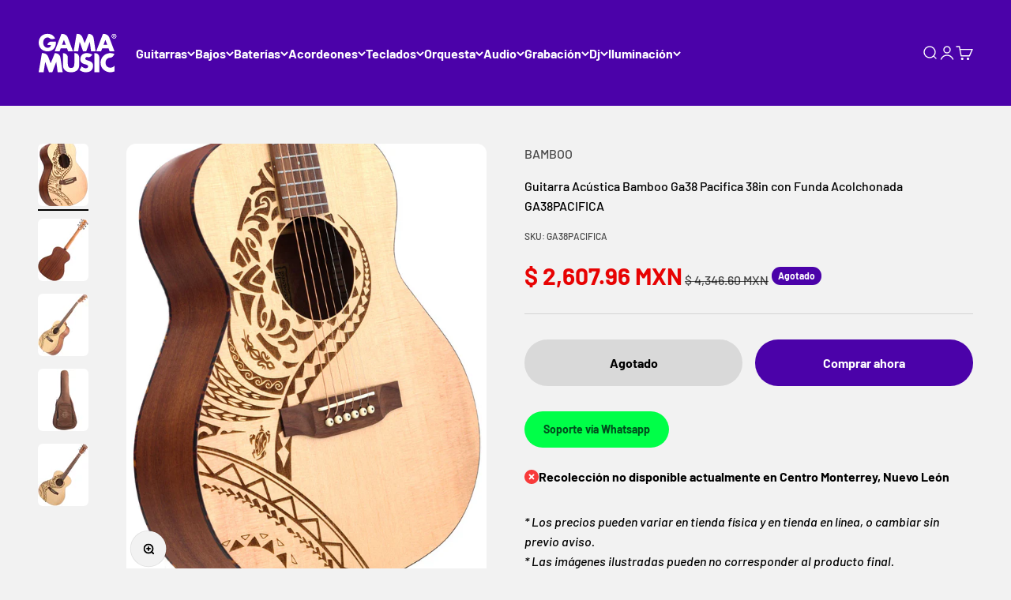

--- FILE ---
content_type: text/html; charset=utf-8
request_url: https://gamamusic.com/products/guitarra-acustica-bamboo-ga38-pacifica-38in-con-funda-acolchonada
body_size: 57870
content:
<!doctype html>

<html class="no-js" lang="es" dir="ltr">
  <head>
    
    <!-- Google Tag Manager -->
<script>(function(w,d,s,l,i){w[l]=w[l]||[];w[l].push({'gtm.start':
new Date().getTime(),event:'gtm.js'});var f=d.getElementsByTagName(s)[0],
j=d.createElement(s),dl=l!='dataLayer'?'&l='+l:'';j.async=true;j.src=
'https://www.googletagmanager.com/gtm.js?id='+i+dl;f.parentNode.insertBefore(j,f);
})(window,document,'script','dataLayer','GTM-NQQCXS7C');</script>
<!-- End Google Tag Manager -->
 



    <meta charset="utf-8">
    <meta name="viewport" content="width=device-width, initial-scale=1.0, height=device-height, minimum-scale=1.0, maximum-scale=1.0">
    <meta name="theme-color" content="#4b02a9">

    <title>Guitarra Acústica Bamboo Ga38 Pacifica 38in con Funda Acolchonada GA38</title><meta name="description" content="Diseñada por jóvenes artistas, esta serie está inspirada en experiencias, sueños, viajes, naturaleza y símbolos que hacen que sus ilustraciones y su estética general se destaquen. A través de estos instrumentos, queremos que las personas se sientan instantáneamente identificadas y conectadas con el diseño que más resue"><link rel="canonical" href="https://gamamusic.com/products/guitarra-acustica-bamboo-ga38-pacifica-38in-con-funda-acolchonada">

    
<link rel="shortcut icon" href="//gamamusic.com/cdn/shop/files/fav-gama-music.png?v=1691694873&width=96">
      <link rel="apple-touch-icon" href="//gamamusic.com/cdn/shop/files/fav-gama-music.png?v=1691694873&width=180"><link rel="preconnect" href="https://cdn.shopify.com">
    <link rel="preconnect" href="https://fonts.shopifycdn.com" crossorigin>
    <link rel="dns-prefetch" href="https://productreviews.shopifycdn.com"><link rel="preload" href="//gamamusic.com/cdn/fonts/barlow/barlow_n7.691d1d11f150e857dcbc1c10ef03d825bc378d81.woff2" as="font" type="font/woff2" crossorigin><link rel="preload" href="//gamamusic.com/cdn/fonts/barlow/barlow_n5.a193a1990790eba0cc5cca569d23799830e90f07.woff2" as="font" type="font/woff2" crossorigin><meta property="og:type" content="product">
  <meta property="og:title" content="Guitarra Acústica Bamboo Ga38 Pacifica 38in con Funda Acolchonada GA38PACIFICA">
  <meta property="product:price:amount" content="2,607.96">
  <meta property="product:price:currency" content="MXN"><meta property="og:image" content="http://gamamusic.com/cdn/shop/files/GA38PACIFICA-3.jpg?v=1690475874&width=2048">
  <meta property="og:image:secure_url" content="https://gamamusic.com/cdn/shop/files/GA38PACIFICA-3.jpg?v=1690475874&width=2048">
  <meta property="og:image:width" content="800">
  <meta property="og:image:height" content="990"><meta property="og:description" content="Diseñada por jóvenes artistas, esta serie está inspirada en experiencias, sueños, viajes, naturaleza y símbolos que hacen que sus ilustraciones y su estética general se destaquen. A través de estos instrumentos, queremos que las personas se sientan instantáneamente identificadas y conectadas con el diseño que más resue"><meta property="og:url" content="https://gamamusic.com/products/guitarra-acustica-bamboo-ga38-pacifica-38in-con-funda-acolchonada">
<meta property="og:site_name" content="Gama Music"><meta name="twitter:card" content="summary"><meta name="twitter:title" content="Guitarra Acústica Bamboo Ga38 Pacifica 38in con Funda Acolchonada GA38PACIFICA">
  <meta name="twitter:description" content="Diseñada por jóvenes artistas, esta serie está inspirada en experiencias, sueños, viajes, naturaleza y símbolos que hacen que sus ilustraciones y su estética general se destaquen.
A través de estos instrumentos, queremos que las personas se sientan instantáneamente identificadas y conectadas con el diseño que más resuena con su personalidad.

 


	Características
	
		
			Parte Superior
			Abeto
		
		
			Dorso y tamaño
			Sapele
		
		
			Diapasón
			Nuez
		
		
			Tuerca y Sillín 
			Hueso de buey
		
		
			Silín 
			Hueso de buey
		
		
			Cuerdas
			Daddario
		
		
			Afinación
			Cerrada
		
	


 "><meta name="twitter:image" content="https://gamamusic.com/cdn/shop/files/GA38PACIFICA-3.jpg?crop=center&height=1200&v=1690475874&width=1200">
  <meta name="twitter:image:alt" content="">
  <script type="application/ld+json">
  {
    "@context": "https://schema.org",
    "@type": "Product",
    "productID": 8427805573408,
    "offers": [{
          "@type": "Offer",
          "name": "Guitarra Acústica Bamboo Ga38 Pacifica 38in con Funda Acolchonada GA38PACIFICA",
          "availability":"https://schema.org/OutOfStock",
          "price": 2607.96,
          "priceCurrency": "MXN",
          "priceValidUntil": "2026-02-01","sku": "GA38PACIFICA","gtin": "810096344311","url": "https://gamamusic.com/products/guitarra-acustica-bamboo-ga38-pacifica-38in-con-funda-acolchonada?variant=45625878741280"
        }
],"brand": {
      "@type": "Brand",
      "name": "BAMBOO"
    },
    "name": "Guitarra Acústica Bamboo Ga38 Pacifica 38in con Funda Acolchonada GA38PACIFICA",
    "description": "Diseñada por jóvenes artistas, esta serie está inspirada en experiencias, sueños, viajes, naturaleza y símbolos que hacen que sus ilustraciones y su estética general se destaquen.\r\nA través de estos instrumentos, queremos que las personas se sientan instantáneamente identificadas y conectadas con el diseño que más resuena con su personalidad.\r\n\r\n \r\n\r\n\r\n\tCaracterísticas\r\n\t\r\n\t\t\r\n\t\t\tParte Superior\r\n\t\t\tAbeto\r\n\t\t\r\n\t\t\r\n\t\t\tDorso y tamaño\r\n\t\t\tSapele\r\n\t\t\r\n\t\t\r\n\t\t\tDiapasón\r\n\t\t\tNuez\r\n\t\t\r\n\t\t\r\n\t\t\tTuerca y Sillín \r\n\t\t\tHueso de buey\r\n\t\t\r\n\t\t\r\n\t\t\tSilín \r\n\t\t\tHueso de buey\r\n\t\t\r\n\t\t\r\n\t\t\tCuerdas\r\n\t\t\tDaddario\r\n\t\t\r\n\t\t\r\n\t\t\tAfinación\r\n\t\t\tCerrada\r\n\t\t\r\n\t\r\n\r\n\r\n ",
    "category": "Guitarras Acústicas",
    "url": "https://gamamusic.com/products/guitarra-acustica-bamboo-ga38-pacifica-38in-con-funda-acolchonada",
    "sku": "GA38PACIFICA","gtin": "810096344311","weight": {
        "@type": "QuantitativeValue",
        "unitCode": "kg",
        "value": 40.0
      },"image": {
      "@type": "ImageObject",
      "url": "https://gamamusic.com/cdn/shop/files/GA38PACIFICA-3.jpg?v=1690475874&width=1024",
      "image": "https://gamamusic.com/cdn/shop/files/GA38PACIFICA-3.jpg?v=1690475874&width=1024",
      "name": "",
      "width": "1024",
      "height": "1024"
    }
  }
  </script>



  <script type="application/ld+json">
  {
    "@context": "https://schema.org",
    "@type": "BreadcrumbList",
  "itemListElement": [{
      "@type": "ListItem",
      "position": 1,
      "name": "Inicio",
      "item": "https://gamamusic.com"
    },{
          "@type": "ListItem",
          "position": 2,
          "name": "Guitarra Acústica Bamboo Ga38 Pacifica 38in con Funda Acolchonada GA38PACIFICA",
          "item": "https://gamamusic.com/products/guitarra-acustica-bamboo-ga38-pacifica-38in-con-funda-acolchonada"
        }]
  }
  </script>

<style>/* Typography (heading) */
  @font-face {
  font-family: Barlow;
  font-weight: 700;
  font-style: normal;
  font-display: fallback;
  src: url("//gamamusic.com/cdn/fonts/barlow/barlow_n7.691d1d11f150e857dcbc1c10ef03d825bc378d81.woff2") format("woff2"),
       url("//gamamusic.com/cdn/fonts/barlow/barlow_n7.4fdbb1cb7da0e2c2f88492243ffa2b4f91924840.woff") format("woff");
}

@font-face {
  font-family: Barlow;
  font-weight: 700;
  font-style: italic;
  font-display: fallback;
  src: url("//gamamusic.com/cdn/fonts/barlow/barlow_i7.50e19d6cc2ba5146fa437a5a7443c76d5d730103.woff2") format("woff2"),
       url("//gamamusic.com/cdn/fonts/barlow/barlow_i7.47e9f98f1b094d912e6fd631cc3fe93d9f40964f.woff") format("woff");
}

/* Typography (body) */
  @font-face {
  font-family: Barlow;
  font-weight: 500;
  font-style: normal;
  font-display: fallback;
  src: url("//gamamusic.com/cdn/fonts/barlow/barlow_n5.a193a1990790eba0cc5cca569d23799830e90f07.woff2") format("woff2"),
       url("//gamamusic.com/cdn/fonts/barlow/barlow_n5.ae31c82169b1dc0715609b8cc6a610b917808358.woff") format("woff");
}

@font-face {
  font-family: Barlow;
  font-weight: 500;
  font-style: italic;
  font-display: fallback;
  src: url("//gamamusic.com/cdn/fonts/barlow/barlow_i5.714d58286997b65cd479af615cfa9bb0a117a573.woff2") format("woff2"),
       url("//gamamusic.com/cdn/fonts/barlow/barlow_i5.0120f77e6447d3b5df4bbec8ad8c2d029d87fb21.woff") format("woff");
}

@font-face {
  font-family: Barlow;
  font-weight: 700;
  font-style: normal;
  font-display: fallback;
  src: url("//gamamusic.com/cdn/fonts/barlow/barlow_n7.691d1d11f150e857dcbc1c10ef03d825bc378d81.woff2") format("woff2"),
       url("//gamamusic.com/cdn/fonts/barlow/barlow_n7.4fdbb1cb7da0e2c2f88492243ffa2b4f91924840.woff") format("woff");
}

@font-face {
  font-family: Barlow;
  font-weight: 700;
  font-style: italic;
  font-display: fallback;
  src: url("//gamamusic.com/cdn/fonts/barlow/barlow_i7.50e19d6cc2ba5146fa437a5a7443c76d5d730103.woff2") format("woff2"),
       url("//gamamusic.com/cdn/fonts/barlow/barlow_i7.47e9f98f1b094d912e6fd631cc3fe93d9f40964f.woff") format("woff");
}

:root {
    /**
     * ---------------------------------------------------------------------
     * SPACING VARIABLES
     *
     * We are using a spacing inspired from frameworks like Tailwind CSS.
     * ---------------------------------------------------------------------
     */
    --spacing-0-5: 0.125rem; /* 2px */
    --spacing-1: 0.25rem; /* 4px */
    --spacing-1-5: 0.375rem; /* 6px */
    --spacing-2: 0.5rem; /* 8px */
    --spacing-2-5: 0.625rem; /* 10px */
    --spacing-3: 0.75rem; /* 12px */
    --spacing-3-5: 0.875rem; /* 14px */
    --spacing-4: 1rem; /* 16px */
    --spacing-4-5: 1.125rem; /* 18px */
    --spacing-5: 1.25rem; /* 20px */
    --spacing-5-5: 1.375rem; /* 22px */
    --spacing-6: 1.5rem; /* 24px */
    --spacing-6-5: 1.625rem; /* 26px */
    --spacing-7: 1.75rem; /* 28px */
    --spacing-7-5: 1.875rem; /* 30px */
    --spacing-8: 2rem; /* 32px */
    --spacing-8-5: 2.125rem; /* 34px */
    --spacing-9: 2.25rem; /* 36px */
    --spacing-9-5: 2.375rem; /* 38px */
    --spacing-10: 2.5rem; /* 40px */
    --spacing-11: 2.75rem; /* 44px */
    --spacing-12: 3rem; /* 48px */
    --spacing-14: 3.5rem; /* 56px */
    --spacing-16: 4rem; /* 64px */
    --spacing-18: 4.5rem; /* 72px */
    --spacing-20: 5rem; /* 80px */
    --spacing-24: 6rem; /* 96px */
    --spacing-28: 7rem; /* 112px */
    --spacing-32: 8rem; /* 128px */
    --spacing-36: 9rem; /* 144px */
    --spacing-40: 10rem; /* 160px */
    --spacing-44: 11rem; /* 176px */
    --spacing-48: 12rem; /* 192px */
    --spacing-52: 13rem; /* 208px */
    --spacing-56: 14rem; /* 224px */
    --spacing-60: 15rem; /* 240px */
    --spacing-64: 16rem; /* 256px */
    --spacing-72: 18rem; /* 288px */
    --spacing-80: 20rem; /* 320px */
    --spacing-96: 24rem; /* 384px */

    /* Container */
    --container-max-width: 1360px;
    --container-narrow-max-width: 1110px;
    --container-gutter: var(--spacing-5);
    --section-outer-spacing-block: var(--spacing-12);
    --section-inner-max-spacing-block: var(--spacing-10);
    --section-inner-spacing-inline: var(--container-gutter);
    --section-stack-spacing-block: var(--spacing-8);

    /* Grid gutter */
    --grid-gutter: var(--spacing-5);

    /* Product list settings */
    --product-list-row-gap: var(--spacing-8);
    --product-list-column-gap: var(--grid-gutter);

    /* Form settings */
    --input-gap: var(--spacing-2);
    --input-height: 2.625rem;
    --input-padding-inline: var(--spacing-4);

    /* Other sizes */
    --sticky-area-height: calc(var(--sticky-announcement-bar-enabled, 0) * var(--announcement-bar-height, 0px) + var(--sticky-header-enabled, 0) * var(--header-height, 0px));

    /* RTL support */
    --transform-logical-flip: 1;
    --transform-origin-start: left;
    --transform-origin-end: right;

    /**
     * ---------------------------------------------------------------------
     * TYPOGRAPHY
     * ---------------------------------------------------------------------
     */

    /* Font properties */
    --heading-font-family: Barlow, sans-serif;
    --heading-font-weight: 700;
    --heading-font-style: normal;
    --heading-text-transform: normal;
    --heading-letter-spacing: -0.01em;
    --text-font-family: Barlow, sans-serif;
    --text-font-weight: 500;
    --text-font-style: normal;
    --text-letter-spacing: 0.0em;

    /* Font sizes */
    --text-h0: 2.5rem;
    --text-h1: 1.75rem;
    --text-h2: 1.5rem;
    --text-h3: 1.375rem;
    --text-h4: 1.125rem;
    --text-h5: 1.125rem;
    --text-h6: 1rem;
    --text-xs: 0.6875rem;
    --text-sm: 0.75rem;
    --text-base: 0.875rem;
    --text-lg: 1.125rem;

    /**
     * ---------------------------------------------------------------------
     * COLORS
     * ---------------------------------------------------------------------
     */

    /* Color settings */--accent: 75 2 169;
    --text-primary: 0 0 0;
    --background-primary: 242 242 242;
    --dialog-background: 255 255 255;
    --border-color: var(--text-color, var(--text-primary)) / 0.12;

    /* Button colors */
    --button-background-primary: 75 2 169;
    --button-text-primary: 255 255 255;
    --button-background-secondary: 75 2 169;
    --button-text-secondary: 255 255 255;

    /* Status colors */
    --success-background: 233 225 245;
    --success-text: 75 2 169;
    --warning-background: 225 246 249;
    --warning-text: 4 180 207;
    --error-background: 254 231 231;
    --error-text: 248 58 58;

    /* Product colors */
    --on-sale-text: 231 3 3;
    --on-sale-badge-background: 231 3 3;
    --on-sale-badge-text: 255 255 255;
    --sold-out-badge-background: 75 2 169;
    --sold-out-badge-text: 255 255 255;
    --primary-badge-background: 75 2 169;
    --primary-badge-text: 255 255 255;
    --star-color: 75 2 169;
    --product-card-background: 255 255 255;
    --product-card-text: 0 0 0;

    /* Header colors */
    --header-background: 75 2 169;
    --header-text: 255 255 255;

    /* Footer colors */
    --footer-background: 255 255 255;
    --footer-text: 0 0 0;

    /* Rounded variables (used for border radius) */
    --rounded-xs: 0.25rem;
    --rounded-sm: 0.375rem;
    --rounded: 0.75rem;
    --rounded-lg: 1.5rem;
    --rounded-full: 9999px;

    --rounded-button: 3.75rem;
    --rounded-input: 0.5rem;

    /* Box shadow */
    --shadow-sm: 0 2px 8px rgb(var(--text-primary) / 0.1);
    --shadow: 0 5px 15px rgb(var(--text-primary) / 0.1);
    --shadow-md: 0 5px 30px rgb(var(--text-primary) / 0.1);
    --shadow-block: 0px 18px 50px rgb(var(--text-primary) / 0.1);

    /**
     * ---------------------------------------------------------------------
     * OTHER
     * ---------------------------------------------------------------------
     */

    --cursor-close-svg-url: url(//gamamusic.com/cdn/shop/t/8/assets/cursor-close.svg?v=147174565022153725511691012016);
    --cursor-zoom-in-svg-url: url(//gamamusic.com/cdn/shop/t/8/assets/cursor-zoom-in.svg?v=154953035094101115921691012016);
    --cursor-zoom-out-svg-url: url(//gamamusic.com/cdn/shop/t/8/assets/cursor-zoom-out.svg?v=16155520337305705181691012016);
    --checkmark-svg-url: url(//gamamusic.com/cdn/shop/t/8/assets/checkmark.svg?v=77552481021870063511691012016);
  }

  [dir="rtl"]:root {
    /* RTL support */
    --transform-logical-flip: -1;
    --transform-origin-start: right;
    --transform-origin-end: left;
  }

  @media screen and (min-width: 700px) {
    :root {
      /* Typography (font size) */
      --text-h0: 3.25rem;
      --text-h1: 2.25rem;
      --text-h2: 1.75rem;
      --text-h3: 1.625rem;
      --text-h4: 1.25rem;
      --text-h5: 1.25rem;
      --text-h6: 1.125rem;

      --text-xs: 0.75rem;
      --text-sm: 0.875rem;
      --text-base: 1.0rem;
      --text-lg: 1.25rem;

      /* Spacing */
      --container-gutter: 2rem;
      --section-outer-spacing-block: var(--spacing-16);
      --section-inner-max-spacing-block: var(--spacing-12);
      --section-inner-spacing-inline: var(--spacing-12);
      --section-stack-spacing-block: var(--spacing-12);

      /* Grid gutter */
      --grid-gutter: var(--spacing-6);

      /* Product list settings */
      --product-list-row-gap: var(--spacing-12);

      /* Form settings */
      --input-gap: 1rem;
      --input-height: 3.125rem;
      --input-padding-inline: var(--spacing-5);
    }
  }

  @media screen and (min-width: 1000px) {
    :root {
      /* Spacing settings */
      --container-gutter: var(--spacing-12);
      --section-outer-spacing-block: var(--spacing-18);
      --section-inner-max-spacing-block: var(--spacing-16);
      --section-inner-spacing-inline: var(--spacing-16);
      --section-stack-spacing-block: var(--spacing-12);
    }
  }

  @media screen and (min-width: 1150px) {
    :root {
      /* Spacing settings */
      --container-gutter: var(--spacing-12);
      --section-outer-spacing-block: var(--spacing-20);
      --section-inner-max-spacing-block: var(--spacing-16);
      --section-inner-spacing-inline: var(--spacing-16);
      --section-stack-spacing-block: var(--spacing-12);
    }
  }

  @media screen and (min-width: 1400px) {
    :root {
      /* Typography (font size) */
      --text-h0: 4rem;
      --text-h1: 3rem;
      --text-h2: 2.5rem;
      --text-h3: 1.75rem;
      --text-h4: 1.5rem;
      --text-h5: 1.25rem;
      --text-h6: 1.25rem;

      --section-outer-spacing-block: var(--spacing-24);
      --section-inner-max-spacing-block: var(--spacing-18);
      --section-inner-spacing-inline: var(--spacing-18);
    }
  }

  @media screen and (min-width: 1600px) {
    :root {
      --section-outer-spacing-block: var(--spacing-24);
      --section-inner-max-spacing-block: var(--spacing-20);
      --section-inner-spacing-inline: var(--spacing-20);
    }
  }

  /**
   * ---------------------------------------------------------------------
   * LIQUID DEPENDANT CSS
   *
   * Our main CSS is Liquid free, but some very specific features depend on
   * theme settings, so we have them here
   * ---------------------------------------------------------------------
   */@media screen and (pointer: fine) {
        .button:not([disabled]):hover, .btn:not([disabled]):hover, .shopify-payment-button__button--unbranded:not([disabled]):hover {
          --button-background-opacity: 0.85;
        }

        .button--subdued:not([disabled]):hover {
          --button-background: var(--text-color) / .05 !important;
        }
      }</style><script>
  document.documentElement.classList.replace('no-js', 'js');

  // This allows to expose several variables to the global scope, to be used in scripts
  window.themeVariables = {
    settings: {
      showPageTransition: true,
      headingApparition: "split_fade",
      pageType: "product",
      moneyFormat: "$ {{amount}}",
      moneyWithCurrencyFormat: "$ {{amount}} MXN",
      currencyCodeEnabled: true,
      cartType: "drawer",
      showDiscount: true,
      discountMode: "percentage"
    },

    strings: {
      accessibilityClose: "Cerrar",
      accessibilityNext: "Siguiente",
      accessibilityPrevious: "Anterior",
      addToCartButton: "Añadir al Carrito",
      soldOutButton: "Agotado",
      preOrderButton: "Pedido previo",
      unavailableButton: "No disponible",
      closeGallery: "Cerrar galería",
      zoomGallery: "Zoom",
      errorGallery: "No se puede cargar la imagen",
      soldOutBadge: "Agotado",
      discountBadge: "Ahorra @@",
      sku: "SKU:",
      searchNoResults: "No se encontraron resultados.",
      addOrderNote: "Añadir nota al pedido",
      editOrderNote: "Editar nota del pedido",
      shippingEstimatorNoResults: "No hacemos envíos a tu dirección.",
      shippingEstimatorOneResult: "Hay una tarifa de gastos de envío para tu dirección:",
      shippingEstimatorMultipleResults: "Hay varias tarifas de gastos de envío para tu dirección:",
      shippingEstimatorError: "Se produjo un error al recuperar las tarifas de gastos de envío:"
    },

    breakpoints: {
      'sm': 'screen and (min-width: 700px)',
      'md': 'screen and (min-width: 1000px)',
      'lg': 'screen and (min-width: 1150px)',
      'xl': 'screen and (min-width: 1400px)',

      'sm-max': 'screen and (max-width: 699px)',
      'md-max': 'screen and (max-width: 999px)',
      'lg-max': 'screen and (max-width: 1149px)',
      'xl-max': 'screen and (max-width: 1399px)'
    }
  };window.addEventListener('DOMContentLoaded', () => {
      const isReloaded = (window.performance.navigation && window.performance.navigation.type === 1) || window.performance.getEntriesByType('navigation').map((nav) => nav.type).includes('reload');

      if ('animate' in document.documentElement && window.matchMedia('(prefers-reduced-motion: no-preference)').matches && document.referrer.includes(location.host) && !isReloaded) {
        document.body.animate({opacity: [0, 1]}, {duration: 115, fill: 'forwards'});
      }
    });

    window.addEventListener('pageshow', (event) => {
      document.body.classList.remove('page-transition');

      if (event.persisted) {
        document.body.animate({opacity: [0, 1]}, {duration: 0, fill: 'forwards'});
      }
    });// For detecting native share
  document.documentElement.classList.add(`native-share--${navigator.share ? 'enabled' : 'disabled'}`);// We save the product ID in local storage to be eventually used for recently viewed section
    try {
      const recentlyViewedProducts = new Set(JSON.parse(localStorage.getItem('theme:recently-viewed-products') || '[]'));

      recentlyViewedProducts.delete(8427805573408); // Delete first to re-move the product
      recentlyViewedProducts.add(8427805573408);

      localStorage.setItem('theme:recently-viewed-products', JSON.stringify(Array.from(recentlyViewedProducts.values()).reverse()));
    } catch (e) {
      // Safari in private mode does not allow setting item, we silently fail
    }</script><script type="module" src="//gamamusic.com/cdn/shop/t/8/assets/vendor.min.js?v=20880576495916334881691011998"></script>
    <script type="module" src="//gamamusic.com/cdn/shop/t/8/assets/theme.js?v=149868540174706331951696887379"></script>
    <script type="module" src="//gamamusic.com/cdn/shop/t/8/assets/sections.js?v=10632608556073621321696887407"> </script>

    <script>
        (function(w,d,u){
                var s=d.createElement('script');s.async=true;s.src=u+'?'+(Date.now()/60000|0);
                var h=d.getElementsByTagName('script')[0];h.parentNode.insertBefore(s,h);
        })(window,document,'https://cdn.bitrix24.es/b13464557/crm/site_button/loader_1_22ca5u.js');
    </script>
    
    <script>window.performance && window.performance.mark && window.performance.mark('shopify.content_for_header.start');</script><meta name="facebook-domain-verification" content="cdsnj8ff6a1ic9sqwoz47ydi5k01ao">
<meta name="google-site-verification" content="whphLPMZOuXFZKT-jgutIvJLeY5ZcSUKB8IvkUwtYHo">
<meta id="shopify-digital-wallet" name="shopify-digital-wallet" content="/78188216608/digital_wallets/dialog">
<link rel="alternate" type="application/json+oembed" href="https://gamamusic.com/products/guitarra-acustica-bamboo-ga38-pacifica-38in-con-funda-acolchonada.oembed">
<script async="async" src="/checkouts/internal/preloads.js?locale=es-MX"></script>
<script id="shopify-features" type="application/json">{"accessToken":"ba3f3b1ac65dec4e863d070166090e0b","betas":["rich-media-storefront-analytics"],"domain":"gamamusic.com","predictiveSearch":true,"shopId":78188216608,"locale":"es"}</script>
<script>var Shopify = Shopify || {};
Shopify.shop = "035b9e.myshopify.com";
Shopify.locale = "es";
Shopify.currency = {"active":"MXN","rate":"1.0"};
Shopify.country = "MX";
Shopify.theme = {"name":"Gama Music","id":156140568864,"schema_name":"Impact","schema_version":"4.3.4","theme_store_id":1190,"role":"main"};
Shopify.theme.handle = "null";
Shopify.theme.style = {"id":null,"handle":null};
Shopify.cdnHost = "gamamusic.com/cdn";
Shopify.routes = Shopify.routes || {};
Shopify.routes.root = "/";</script>
<script type="module">!function(o){(o.Shopify=o.Shopify||{}).modules=!0}(window);</script>
<script>!function(o){function n(){var o=[];function n(){o.push(Array.prototype.slice.apply(arguments))}return n.q=o,n}var t=o.Shopify=o.Shopify||{};t.loadFeatures=n(),t.autoloadFeatures=n()}(window);</script>
<script id="shop-js-analytics" type="application/json">{"pageType":"product"}</script>
<script defer="defer" async type="module" src="//gamamusic.com/cdn/shopifycloud/shop-js/modules/v2/client.init-shop-cart-sync_2Gr3Q33f.es.esm.js"></script>
<script defer="defer" async type="module" src="//gamamusic.com/cdn/shopifycloud/shop-js/modules/v2/chunk.common_noJfOIa7.esm.js"></script>
<script defer="defer" async type="module" src="//gamamusic.com/cdn/shopifycloud/shop-js/modules/v2/chunk.modal_Deo2FJQo.esm.js"></script>
<script type="module">
  await import("//gamamusic.com/cdn/shopifycloud/shop-js/modules/v2/client.init-shop-cart-sync_2Gr3Q33f.es.esm.js");
await import("//gamamusic.com/cdn/shopifycloud/shop-js/modules/v2/chunk.common_noJfOIa7.esm.js");
await import("//gamamusic.com/cdn/shopifycloud/shop-js/modules/v2/chunk.modal_Deo2FJQo.esm.js");

  window.Shopify.SignInWithShop?.initShopCartSync?.({"fedCMEnabled":true,"windoidEnabled":true});

</script>
<script>(function() {
  var isLoaded = false;
  function asyncLoad() {
    if (isLoaded) return;
    isLoaded = true;
    var urls = ["https:\/\/cdn.nfcube.com\/instafeed-2e2ad627638ba3835165667b8ccc13fd.js?shop=035b9e.myshopify.com","https:\/\/chimpstatic.com\/mcjs-connected\/js\/users\/82d0ebd29606de135550d1494\/1bb57af0b7b94063e7b66337e.js?shop=035b9e.myshopify.com","https:\/\/app.facturama.mx\/Scripts\/source\/shopify\/loadScript.js?shop=035b9e.myshopify.com","https:\/\/app.facturama.mx\/Scripts\/source\/shopify\/dataClient.js?shop=035b9e.myshopify.com"];
    for (var i = 0; i < urls.length; i++) {
      var s = document.createElement('script');
      s.type = 'text/javascript';
      s.async = true;
      s.src = urls[i];
      var x = document.getElementsByTagName('script')[0];
      x.parentNode.insertBefore(s, x);
    }
  };
  if(window.attachEvent) {
    window.attachEvent('onload', asyncLoad);
  } else {
    window.addEventListener('load', asyncLoad, false);
  }
})();</script>
<script id="__st">var __st={"a":78188216608,"offset":-21600,"reqid":"96233ca4-b078-4ca5-98db-53da7ba07c25-1769107138","pageurl":"gamamusic.com\/products\/guitarra-acustica-bamboo-ga38-pacifica-38in-con-funda-acolchonada","u":"b8e24d19531c","p":"product","rtyp":"product","rid":8427805573408};</script>
<script>window.ShopifyPaypalV4VisibilityTracking = true;</script>
<script id="captcha-bootstrap">!function(){'use strict';const t='contact',e='account',n='new_comment',o=[[t,t],['blogs',n],['comments',n],[t,'customer']],c=[[e,'customer_login'],[e,'guest_login'],[e,'recover_customer_password'],[e,'create_customer']],r=t=>t.map((([t,e])=>`form[action*='/${t}']:not([data-nocaptcha='true']) input[name='form_type'][value='${e}']`)).join(','),a=t=>()=>t?[...document.querySelectorAll(t)].map((t=>t.form)):[];function s(){const t=[...o],e=r(t);return a(e)}const i='password',u='form_key',d=['recaptcha-v3-token','g-recaptcha-response','h-captcha-response',i],f=()=>{try{return window.sessionStorage}catch{return}},m='__shopify_v',_=t=>t.elements[u];function p(t,e,n=!1){try{const o=window.sessionStorage,c=JSON.parse(o.getItem(e)),{data:r}=function(t){const{data:e,action:n}=t;return t[m]||n?{data:e,action:n}:{data:t,action:n}}(c);for(const[e,n]of Object.entries(r))t.elements[e]&&(t.elements[e].value=n);n&&o.removeItem(e)}catch(o){console.error('form repopulation failed',{error:o})}}const l='form_type',E='cptcha';function T(t){t.dataset[E]=!0}const w=window,h=w.document,L='Shopify',v='ce_forms',y='captcha';let A=!1;((t,e)=>{const n=(g='f06e6c50-85a8-45c8-87d0-21a2b65856fe',I='https://cdn.shopify.com/shopifycloud/storefront-forms-hcaptcha/ce_storefront_forms_captcha_hcaptcha.v1.5.2.iife.js',D={infoText:'Protegido por hCaptcha',privacyText:'Privacidad',termsText:'Términos'},(t,e,n)=>{const o=w[L][v],c=o.bindForm;if(c)return c(t,g,e,D).then(n);var r;o.q.push([[t,g,e,D],n]),r=I,A||(h.body.append(Object.assign(h.createElement('script'),{id:'captcha-provider',async:!0,src:r})),A=!0)});var g,I,D;w[L]=w[L]||{},w[L][v]=w[L][v]||{},w[L][v].q=[],w[L][y]=w[L][y]||{},w[L][y].protect=function(t,e){n(t,void 0,e),T(t)},Object.freeze(w[L][y]),function(t,e,n,w,h,L){const[v,y,A,g]=function(t,e,n){const i=e?o:[],u=t?c:[],d=[...i,...u],f=r(d),m=r(i),_=r(d.filter((([t,e])=>n.includes(e))));return[a(f),a(m),a(_),s()]}(w,h,L),I=t=>{const e=t.target;return e instanceof HTMLFormElement?e:e&&e.form},D=t=>v().includes(t);t.addEventListener('submit',(t=>{const e=I(t);if(!e)return;const n=D(e)&&!e.dataset.hcaptchaBound&&!e.dataset.recaptchaBound,o=_(e),c=g().includes(e)&&(!o||!o.value);(n||c)&&t.preventDefault(),c&&!n&&(function(t){try{if(!f())return;!function(t){const e=f();if(!e)return;const n=_(t);if(!n)return;const o=n.value;o&&e.removeItem(o)}(t);const e=Array.from(Array(32),(()=>Math.random().toString(36)[2])).join('');!function(t,e){_(t)||t.append(Object.assign(document.createElement('input'),{type:'hidden',name:u})),t.elements[u].value=e}(t,e),function(t,e){const n=f();if(!n)return;const o=[...t.querySelectorAll(`input[type='${i}']`)].map((({name:t})=>t)),c=[...d,...o],r={};for(const[a,s]of new FormData(t).entries())c.includes(a)||(r[a]=s);n.setItem(e,JSON.stringify({[m]:1,action:t.action,data:r}))}(t,e)}catch(e){console.error('failed to persist form',e)}}(e),e.submit())}));const S=(t,e)=>{t&&!t.dataset[E]&&(n(t,e.some((e=>e===t))),T(t))};for(const o of['focusin','change'])t.addEventListener(o,(t=>{const e=I(t);D(e)&&S(e,y())}));const B=e.get('form_key'),M=e.get(l),P=B&&M;t.addEventListener('DOMContentLoaded',(()=>{const t=y();if(P)for(const e of t)e.elements[l].value===M&&p(e,B);[...new Set([...A(),...v().filter((t=>'true'===t.dataset.shopifyCaptcha))])].forEach((e=>S(e,t)))}))}(h,new URLSearchParams(w.location.search),n,t,e,['guest_login'])})(!0,!0)}();</script>
<script integrity="sha256-4kQ18oKyAcykRKYeNunJcIwy7WH5gtpwJnB7kiuLZ1E=" data-source-attribution="shopify.loadfeatures" defer="defer" src="//gamamusic.com/cdn/shopifycloud/storefront/assets/storefront/load_feature-a0a9edcb.js" crossorigin="anonymous"></script>
<script data-source-attribution="shopify.dynamic_checkout.dynamic.init">var Shopify=Shopify||{};Shopify.PaymentButton=Shopify.PaymentButton||{isStorefrontPortableWallets:!0,init:function(){window.Shopify.PaymentButton.init=function(){};var t=document.createElement("script");t.src="https://gamamusic.com/cdn/shopifycloud/portable-wallets/latest/portable-wallets.es.js",t.type="module",document.head.appendChild(t)}};
</script>
<script data-source-attribution="shopify.dynamic_checkout.buyer_consent">
  function portableWalletsHideBuyerConsent(e){var t=document.getElementById("shopify-buyer-consent"),n=document.getElementById("shopify-subscription-policy-button");t&&n&&(t.classList.add("hidden"),t.setAttribute("aria-hidden","true"),n.removeEventListener("click",e))}function portableWalletsShowBuyerConsent(e){var t=document.getElementById("shopify-buyer-consent"),n=document.getElementById("shopify-subscription-policy-button");t&&n&&(t.classList.remove("hidden"),t.removeAttribute("aria-hidden"),n.addEventListener("click",e))}window.Shopify?.PaymentButton&&(window.Shopify.PaymentButton.hideBuyerConsent=portableWalletsHideBuyerConsent,window.Shopify.PaymentButton.showBuyerConsent=portableWalletsShowBuyerConsent);
</script>
<script>
  function portableWalletsCleanup(e){e&&e.src&&console.error("Failed to load portable wallets script "+e.src);var t=document.querySelectorAll("shopify-accelerated-checkout .shopify-payment-button__skeleton, shopify-accelerated-checkout-cart .wallet-cart-button__skeleton"),e=document.getElementById("shopify-buyer-consent");for(let e=0;e<t.length;e++)t[e].remove();e&&e.remove()}function portableWalletsNotLoadedAsModule(e){e instanceof ErrorEvent&&"string"==typeof e.message&&e.message.includes("import.meta")&&"string"==typeof e.filename&&e.filename.includes("portable-wallets")&&(window.removeEventListener("error",portableWalletsNotLoadedAsModule),window.Shopify.PaymentButton.failedToLoad=e,"loading"===document.readyState?document.addEventListener("DOMContentLoaded",window.Shopify.PaymentButton.init):window.Shopify.PaymentButton.init())}window.addEventListener("error",portableWalletsNotLoadedAsModule);
</script>

<script type="module" src="https://gamamusic.com/cdn/shopifycloud/portable-wallets/latest/portable-wallets.es.js" onError="portableWalletsCleanup(this)" crossorigin="anonymous"></script>
<script nomodule>
  document.addEventListener("DOMContentLoaded", portableWalletsCleanup);
</script>

<script id='scb4127' type='text/javascript' async='' src='https://gamamusic.com/cdn/shopifycloud/privacy-banner/storefront-banner.js'></script><link id="shopify-accelerated-checkout-styles" rel="stylesheet" media="screen" href="https://gamamusic.com/cdn/shopifycloud/portable-wallets/latest/accelerated-checkout-backwards-compat.css" crossorigin="anonymous">
<style id="shopify-accelerated-checkout-cart">
        #shopify-buyer-consent {
  margin-top: 1em;
  display: inline-block;
  width: 100%;
}

#shopify-buyer-consent.hidden {
  display: none;
}

#shopify-subscription-policy-button {
  background: none;
  border: none;
  padding: 0;
  text-decoration: underline;
  font-size: inherit;
  cursor: pointer;
}

#shopify-subscription-policy-button::before {
  box-shadow: none;
}

      </style>

<script>window.performance && window.performance.mark && window.performance.mark('shopify.content_for_header.end');</script>
<link href="//gamamusic.com/cdn/shop/t/8/assets/theme.css?v=165476918875060646471693956069" rel="stylesheet" type="text/css" media="all" /><script>window.is_hulkpo_installed=false</script><!-- BEGIN app block: shopify://apps/o-request-a-quote/blocks/omgrfq_script/5f4ac0e6-8a57-4f3d-853e-0194eab86273 --><script
  id="omgrfq-script"
  type='text/javascript'
  data-type="custom">
    if ((typeof window.jQuery === 'undefined')) {<!-- BEGIN app snippet: omg-jquery -->
    (function(){"use strict";var C=document,D=window,st=C.documentElement,L=C.createElement.bind(C),ft=L("div"),q=L("table"),Mt=L("tbody"),ot=L("tr"),H=Array.isArray,S=Array.prototype,Dt=S.concat,U=S.filter,at=S.indexOf,ct=S.map,Bt=S.push,ht=S.slice,z=S.some,_t=S.splice,Pt=/^#(?:[\w-]|\\.|[^\x00-\xa0])*$/,Ht=/^\.(?:[\w-]|\\.|[^\x00-\xa0])*$/,$t=/<.+>/,jt=/^\w+$/;function J(t,n){var r=It(n);return!t||!r&&!A(n)&&!c(n)?[]:!r&&Ht.test(t)?n.getElementsByClassName(t.slice(1).replace(/\\/g,"")):!r&&jt.test(t)?n.getElementsByTagName(t):n.querySelectorAll(t)}var dt=function(){function t(n,r){if(n){if(Y(n))return n;var i=n;if(g(n)){var e=r||C;if(i=Pt.test(n)&&A(e)?e.getElementById(n.slice(1).replace(/\\/g,"")):$t.test(n)?yt(n):Y(e)?e.find(n):g(e)?o(e).find(n):J(n,e),!i)return}else if(O(n))return this.ready(n);(i.nodeType||i===D)&&(i=[i]),this.length=i.length;for(var s=0,f=this.length;s<f;s++)this[s]=i[s]}}return t.prototype.init=function(n,r){return new t(n,r)},t}(),u=dt.prototype,o=u.init;o.fn=o.prototype=u,u.length=0,u.splice=_t,typeof Symbol=="function"&&(u[Symbol.iterator]=S[Symbol.iterator]);function Y(t){return t instanceof dt}function B(t){return!!t&&t===t.window}function A(t){return!!t&&t.nodeType===9}function It(t){return!!t&&t.nodeType===11}function c(t){return!!t&&t.nodeType===1}function Ft(t){return!!t&&t.nodeType===3}function Wt(t){return typeof t=="boolean"}function O(t){return typeof t=="function"}function g(t){return typeof t=="string"}function v(t){return t===void 0}function P(t){return t===null}function lt(t){return!isNaN(parseFloat(t))&&isFinite(t)}function G(t){if(typeof t!="object"||t===null)return!1;var n=Object.getPrototypeOf(t);return n===null||n===Object.prototype}o.isWindow=B,o.isFunction=O,o.isArray=H,o.isNumeric=lt,o.isPlainObject=G;function d(t,n,r){if(r){for(var i=t.length;i--;)if(n.call(t[i],i,t[i])===!1)return t}else if(G(t))for(var e=Object.keys(t),i=0,s=e.length;i<s;i++){var f=e[i];if(n.call(t[f],f,t[f])===!1)return t}else for(var i=0,s=t.length;i<s;i++)if(n.call(t[i],i,t[i])===!1)return t;return t}o.each=d,u.each=function(t){return d(this,t)},u.empty=function(){return this.each(function(t,n){for(;n.firstChild;)n.removeChild(n.firstChild)})};var qt=/\S+/g;function j(t){return g(t)?t.match(qt)||[]:[]}u.toggleClass=function(t,n){var r=j(t),i=!v(n);return this.each(function(e,s){c(s)&&d(r,function(f,a){i?n?s.classList.add(a):s.classList.remove(a):s.classList.toggle(a)})})},u.addClass=function(t){return this.toggleClass(t,!0)},u.removeAttr=function(t){var n=j(t);return this.each(function(r,i){c(i)&&d(n,function(e,s){i.removeAttribute(s)})})};function Ut(t,n){if(t){if(g(t)){if(arguments.length<2){if(!this[0]||!c(this[0]))return;var r=this[0].getAttribute(t);return P(r)?void 0:r}return v(n)?this:P(n)?this.removeAttr(t):this.each(function(e,s){c(s)&&s.setAttribute(t,n)})}for(var i in t)this.attr(i,t[i]);return this}}u.attr=Ut,u.removeClass=function(t){return arguments.length?this.toggleClass(t,!1):this.attr("class","")},u.hasClass=function(t){return!!t&&z.call(this,function(n){return c(n)&&n.classList.contains(t)})},u.get=function(t){return v(t)?ht.call(this):(t=Number(t),this[t<0?t+this.length:t])},u.eq=function(t){return o(this.get(t))},u.first=function(){return this.eq(0)},u.last=function(){return this.eq(-1)};function zt(t){return v(t)?this.get().map(function(n){return c(n)||Ft(n)?n.textContent:""}).join(""):this.each(function(n,r){c(r)&&(r.textContent=t)})}u.text=zt;function T(t,n,r){if(c(t)){var i=D.getComputedStyle(t,null);return r?i.getPropertyValue(n)||void 0:i[n]||t.style[n]}}function E(t,n){return parseInt(T(t,n),10)||0}function gt(t,n){return E(t,"border".concat(n?"Left":"Top","Width"))+E(t,"padding".concat(n?"Left":"Top"))+E(t,"padding".concat(n?"Right":"Bottom"))+E(t,"border".concat(n?"Right":"Bottom","Width"))}var X={};function Jt(t){if(X[t])return X[t];var n=L(t);C.body.insertBefore(n,null);var r=T(n,"display");return C.body.removeChild(n),X[t]=r!=="none"?r:"block"}function vt(t){return T(t,"display")==="none"}function pt(t,n){var r=t&&(t.matches||t.webkitMatchesSelector||t.msMatchesSelector);return!!r&&!!n&&r.call(t,n)}function I(t){return g(t)?function(n,r){return pt(r,t)}:O(t)?t:Y(t)?function(n,r){return t.is(r)}:t?function(n,r){return r===t}:function(){return!1}}u.filter=function(t){var n=I(t);return o(U.call(this,function(r,i){return n.call(r,i,r)}))};function x(t,n){return n?t.filter(n):t}u.detach=function(t){return x(this,t).each(function(n,r){r.parentNode&&r.parentNode.removeChild(r)}),this};var Yt=/^\s*<(\w+)[^>]*>/,Gt=/^<(\w+)\s*\/?>(?:<\/\1>)?$/,mt={"*":ft,tr:Mt,td:ot,th:ot,thead:q,tbody:q,tfoot:q};function yt(t){if(!g(t))return[];if(Gt.test(t))return[L(RegExp.$1)];var n=Yt.test(t)&&RegExp.$1,r=mt[n]||mt["*"];return r.innerHTML=t,o(r.childNodes).detach().get()}o.parseHTML=yt,u.has=function(t){var n=g(t)?function(r,i){return J(t,i).length}:function(r,i){return i.contains(t)};return this.filter(n)},u.not=function(t){var n=I(t);return this.filter(function(r,i){return(!g(t)||c(i))&&!n.call(i,r,i)})};function R(t,n,r,i){for(var e=[],s=O(n),f=i&&I(i),a=0,y=t.length;a<y;a++)if(s){var h=n(t[a]);h.length&&Bt.apply(e,h)}else for(var p=t[a][n];p!=null&&!(i&&f(-1,p));)e.push(p),p=r?p[n]:null;return e}function bt(t){return t.multiple&&t.options?R(U.call(t.options,function(n){return n.selected&&!n.disabled&&!n.parentNode.disabled}),"value"):t.value||""}function Xt(t){return arguments.length?this.each(function(n,r){var i=r.multiple&&r.options;if(i||Ot.test(r.type)){var e=H(t)?ct.call(t,String):P(t)?[]:[String(t)];i?d(r.options,function(s,f){f.selected=e.indexOf(f.value)>=0},!0):r.checked=e.indexOf(r.value)>=0}else r.value=v(t)||P(t)?"":t}):this[0]&&bt(this[0])}u.val=Xt,u.is=function(t){var n=I(t);return z.call(this,function(r,i){return n.call(r,i,r)})},o.guid=1;function w(t){return t.length>1?U.call(t,function(n,r,i){return at.call(i,n)===r}):t}o.unique=w,u.add=function(t,n){return o(w(this.get().concat(o(t,n).get())))},u.children=function(t){return x(o(w(R(this,function(n){return n.children}))),t)},u.parent=function(t){return x(o(w(R(this,"parentNode"))),t)},u.index=function(t){var n=t?o(t)[0]:this[0],r=t?this:o(n).parent().children();return at.call(r,n)},u.closest=function(t){var n=this.filter(t);if(n.length)return n;var r=this.parent();return r.length?r.closest(t):n},u.siblings=function(t){return x(o(w(R(this,function(n){return o(n).parent().children().not(n)}))),t)},u.find=function(t){return o(w(R(this,function(n){return J(t,n)})))};var Kt=/^\s*<!(?:\[CDATA\[|--)|(?:\]\]|--)>\s*$/g,Qt=/^$|^module$|\/(java|ecma)script/i,Vt=["type","src","nonce","noModule"];function Zt(t,n){var r=o(t);r.filter("script").add(r.find("script")).each(function(i,e){if(Qt.test(e.type)&&st.contains(e)){var s=L("script");s.text=e.textContent.replace(Kt,""),d(Vt,function(f,a){e[a]&&(s[a]=e[a])}),n.head.insertBefore(s,null),n.head.removeChild(s)}})}function kt(t,n,r,i,e){i?t.insertBefore(n,r?t.firstChild:null):t.nodeName==="HTML"?t.parentNode.replaceChild(n,t):t.parentNode.insertBefore(n,r?t:t.nextSibling),e&&Zt(n,t.ownerDocument)}function N(t,n,r,i,e,s,f,a){return d(t,function(y,h){d(o(h),function(p,M){d(o(n),function(b,W){var rt=r?M:W,it=r?W:M,m=r?p:b;kt(rt,m?it.cloneNode(!0):it,i,e,!m)},a)},f)},s),n}u.after=function(){return N(arguments,this,!1,!1,!1,!0,!0)},u.append=function(){return N(arguments,this,!1,!1,!0)};function tn(t){if(!arguments.length)return this[0]&&this[0].innerHTML;if(v(t))return this;var n=/<script[\s>]/.test(t);return this.each(function(r,i){c(i)&&(n?o(i).empty().append(t):i.innerHTML=t)})}u.html=tn,u.appendTo=function(t){return N(arguments,this,!0,!1,!0)},u.wrapInner=function(t){return this.each(function(n,r){var i=o(r),e=i.contents();e.length?e.wrapAll(t):i.append(t)})},u.before=function(){return N(arguments,this,!1,!0)},u.wrapAll=function(t){for(var n=o(t),r=n[0];r.children.length;)r=r.firstElementChild;return this.first().before(n),this.appendTo(r)},u.wrap=function(t){return this.each(function(n,r){var i=o(t)[0];o(r).wrapAll(n?i.cloneNode(!0):i)})},u.insertAfter=function(t){return N(arguments,this,!0,!1,!1,!1,!1,!0)},u.insertBefore=function(t){return N(arguments,this,!0,!0)},u.prepend=function(){return N(arguments,this,!1,!0,!0,!0,!0)},u.prependTo=function(t){return N(arguments,this,!0,!0,!0,!1,!1,!0)},u.contents=function(){return o(w(R(this,function(t){return t.tagName==="IFRAME"?[t.contentDocument]:t.tagName==="TEMPLATE"?t.content.childNodes:t.childNodes})))},u.next=function(t,n,r){return x(o(w(R(this,"nextElementSibling",n,r))),t)},u.nextAll=function(t){return this.next(t,!0)},u.nextUntil=function(t,n){return this.next(n,!0,t)},u.parents=function(t,n){return x(o(w(R(this,"parentElement",!0,n))),t)},u.parentsUntil=function(t,n){return this.parents(n,t)},u.prev=function(t,n,r){return x(o(w(R(this,"previousElementSibling",n,r))),t)},u.prevAll=function(t){return this.prev(t,!0)},u.prevUntil=function(t,n){return this.prev(n,!0,t)},u.map=function(t){return o(Dt.apply([],ct.call(this,function(n,r){return t.call(n,r,n)})))},u.clone=function(){return this.map(function(t,n){return n.cloneNode(!0)})},u.offsetParent=function(){return this.map(function(t,n){for(var r=n.offsetParent;r&&T(r,"position")==="static";)r=r.offsetParent;return r||st})},u.slice=function(t,n){return o(ht.call(this,t,n))};var nn=/-([a-z])/g;function K(t){return t.replace(nn,function(n,r){return r.toUpperCase()})}u.ready=function(t){var n=function(){return setTimeout(t,0,o)};return C.readyState!=="loading"?n():C.addEventListener("DOMContentLoaded",n),this},u.unwrap=function(){return this.parent().each(function(t,n){if(n.tagName!=="BODY"){var r=o(n);r.replaceWith(r.children())}}),this},u.offset=function(){var t=this[0];if(t){var n=t.getBoundingClientRect();return{top:n.top+D.pageYOffset,left:n.left+D.pageXOffset}}},u.position=function(){var t=this[0];if(t){var n=T(t,"position")==="fixed",r=n?t.getBoundingClientRect():this.offset();if(!n){for(var i=t.ownerDocument,e=t.offsetParent||i.documentElement;(e===i.body||e===i.documentElement)&&T(e,"position")==="static";)e=e.parentNode;if(e!==t&&c(e)){var s=o(e).offset();r.top-=s.top+E(e,"borderTopWidth"),r.left-=s.left+E(e,"borderLeftWidth")}}return{top:r.top-E(t,"marginTop"),left:r.left-E(t,"marginLeft")}}};var Et={class:"className",contenteditable:"contentEditable",for:"htmlFor",readonly:"readOnly",maxlength:"maxLength",tabindex:"tabIndex",colspan:"colSpan",rowspan:"rowSpan",usemap:"useMap"};u.prop=function(t,n){if(t){if(g(t))return t=Et[t]||t,arguments.length<2?this[0]&&this[0][t]:this.each(function(i,e){e[t]=n});for(var r in t)this.prop(r,t[r]);return this}},u.removeProp=function(t){return this.each(function(n,r){delete r[Et[t]||t]})};var rn=/^--/;function Q(t){return rn.test(t)}var V={},en=ft.style,un=["webkit","moz","ms"];function sn(t,n){if(n===void 0&&(n=Q(t)),n)return t;if(!V[t]){var r=K(t),i="".concat(r[0].toUpperCase()).concat(r.slice(1)),e="".concat(r," ").concat(un.join("".concat(i," "))).concat(i).split(" ");d(e,function(s,f){if(f in en)return V[t]=f,!1})}return V[t]}var fn={animationIterationCount:!0,columnCount:!0,flexGrow:!0,flexShrink:!0,fontWeight:!0,gridArea:!0,gridColumn:!0,gridColumnEnd:!0,gridColumnStart:!0,gridRow:!0,gridRowEnd:!0,gridRowStart:!0,lineHeight:!0,opacity:!0,order:!0,orphans:!0,widows:!0,zIndex:!0};function wt(t,n,r){return r===void 0&&(r=Q(t)),!r&&!fn[t]&&lt(n)?"".concat(n,"px"):n}function on(t,n){if(g(t)){var r=Q(t);return t=sn(t,r),arguments.length<2?this[0]&&T(this[0],t,r):t?(n=wt(t,n,r),this.each(function(e,s){c(s)&&(r?s.style.setProperty(t,n):s.style[t]=n)})):this}for(var i in t)this.css(i,t[i]);return this}u.css=on;function Ct(t,n){try{return t(n)}catch{return n}}var an=/^\s+|\s+$/;function St(t,n){var r=t.dataset[n]||t.dataset[K(n)];return an.test(r)?r:Ct(JSON.parse,r)}function cn(t,n,r){r=Ct(JSON.stringify,r),t.dataset[K(n)]=r}function hn(t,n){if(!t){if(!this[0])return;var r={};for(var i in this[0].dataset)r[i]=St(this[0],i);return r}if(g(t))return arguments.length<2?this[0]&&St(this[0],t):v(n)?this:this.each(function(e,s){cn(s,t,n)});for(var i in t)this.data(i,t[i]);return this}u.data=hn;function Tt(t,n){var r=t.documentElement;return Math.max(t.body["scroll".concat(n)],r["scroll".concat(n)],t.body["offset".concat(n)],r["offset".concat(n)],r["client".concat(n)])}d([!0,!1],function(t,n){d(["Width","Height"],function(r,i){var e="".concat(n?"outer":"inner").concat(i);u[e]=function(s){if(this[0])return B(this[0])?n?this[0]["inner".concat(i)]:this[0].document.documentElement["client".concat(i)]:A(this[0])?Tt(this[0],i):this[0]["".concat(n?"offset":"client").concat(i)]+(s&&n?E(this[0],"margin".concat(r?"Top":"Left"))+E(this[0],"margin".concat(r?"Bottom":"Right")):0)}})}),d(["Width","Height"],function(t,n){var r=n.toLowerCase();u[r]=function(i){if(!this[0])return v(i)?void 0:this;if(!arguments.length)return B(this[0])?this[0].document.documentElement["client".concat(n)]:A(this[0])?Tt(this[0],n):this[0].getBoundingClientRect()[r]-gt(this[0],!t);var e=parseInt(i,10);return this.each(function(s,f){if(c(f)){var a=T(f,"boxSizing");f.style[r]=wt(r,e+(a==="border-box"?gt(f,!t):0))}})}});var Rt="___cd";u.toggle=function(t){return this.each(function(n,r){if(c(r)){var i=vt(r),e=v(t)?i:t;e?(r.style.display=r[Rt]||"",vt(r)&&(r.style.display=Jt(r.tagName))):i||(r[Rt]=T(r,"display"),r.style.display="none")}})},u.hide=function(){return this.toggle(!1)},u.show=function(){return this.toggle(!0)};var xt="___ce",Z=".",k={focus:"focusin",blur:"focusout"},Nt={mouseenter:"mouseover",mouseleave:"mouseout"},dn=/^(mouse|pointer|contextmenu|drag|drop|click|dblclick)/i;function tt(t){return Nt[t]||k[t]||t}function nt(t){var n=t.split(Z);return[n[0],n.slice(1).sort()]}u.trigger=function(t,n){if(g(t)){var r=nt(t),i=r[0],e=r[1],s=tt(i);if(!s)return this;var f=dn.test(s)?"MouseEvents":"HTMLEvents";t=C.createEvent(f),t.initEvent(s,!0,!0),t.namespace=e.join(Z),t.___ot=i}t.___td=n;var a=t.___ot in k;return this.each(function(y,h){a&&O(h[t.___ot])&&(h["___i".concat(t.type)]=!0,h[t.___ot](),h["___i".concat(t.type)]=!1),h.dispatchEvent(t)})};function Lt(t){return t[xt]=t[xt]||{}}function ln(t,n,r,i,e){var s=Lt(t);s[n]=s[n]||[],s[n].push([r,i,e]),t.addEventListener(n,e)}function At(t,n){return!n||!z.call(n,function(r){return t.indexOf(r)<0})}function F(t,n,r,i,e){var s=Lt(t);if(n)s[n]&&(s[n]=s[n].filter(function(f){var a=f[0],y=f[1],h=f[2];if(e&&h.guid!==e.guid||!At(a,r)||i&&i!==y)return!0;t.removeEventListener(n,h)}));else for(n in s)F(t,n,r,i,e)}u.off=function(t,n,r){var i=this;if(v(t))this.each(function(s,f){!c(f)&&!A(f)&&!B(f)||F(f)});else if(g(t))O(n)&&(r=n,n=""),d(j(t),function(s,f){var a=nt(f),y=a[0],h=a[1],p=tt(y);i.each(function(M,b){!c(b)&&!A(b)&&!B(b)||F(b,p,h,n,r)})});else for(var e in t)this.off(e,t[e]);return this},u.remove=function(t){return x(this,t).detach().off(),this},u.replaceWith=function(t){return this.before(t).remove()},u.replaceAll=function(t){return o(t).replaceWith(this),this};function gn(t,n,r,i,e){var s=this;if(!g(t)){for(var f in t)this.on(f,n,r,t[f],e);return this}return g(n)||(v(n)||P(n)?n="":v(r)?(r=n,n=""):(i=r,r=n,n="")),O(i)||(i=r,r=void 0),i?(d(j(t),function(a,y){var h=nt(y),p=h[0],M=h[1],b=tt(p),W=p in Nt,rt=p in k;b&&s.each(function(it,m){if(!(!c(m)&&!A(m)&&!B(m))){var et=function(l){if(l.target["___i".concat(l.type)])return l.stopImmediatePropagation();if(!(l.namespace&&!At(M,l.namespace.split(Z)))&&!(!n&&(rt&&(l.target!==m||l.___ot===b)||W&&l.relatedTarget&&m.contains(l.relatedTarget)))){var ut=m;if(n){for(var _=l.target;!pt(_,n);)if(_===m||(_=_.parentNode,!_))return;ut=_}Object.defineProperty(l,"currentTarget",{configurable:!0,get:function(){return ut}}),Object.defineProperty(l,"delegateTarget",{configurable:!0,get:function(){return m}}),Object.defineProperty(l,"data",{configurable:!0,get:function(){return r}});var bn=i.call(ut,l,l.___td);e&&F(m,b,M,n,et),bn===!1&&(l.preventDefault(),l.stopPropagation())}};et.guid=i.guid=i.guid||o.guid++,ln(m,b,M,n,et)}})}),this):this}u.on=gn;function vn(t,n,r,i){return this.on(t,n,r,i,!0)}u.one=vn;var pn=/\r?\n/g;function mn(t,n){return"&".concat(encodeURIComponent(t),"=").concat(encodeURIComponent(n.replace(pn,`\r
    `)))}var yn=/file|reset|submit|button|image/i,Ot=/radio|checkbox/i;u.serialize=function(){var t="";return this.each(function(n,r){d(r.elements||[r],function(i,e){if(!(e.disabled||!e.name||e.tagName==="FIELDSET"||yn.test(e.type)||Ot.test(e.type)&&!e.checked)){var s=bt(e);if(!v(s)){var f=H(s)?s:[s];d(f,function(a,y){t+=mn(e.name,y)})}}})}),t.slice(1)},typeof exports<"u"?module.exports=o:D.cash=o})();
<!-- END app snippet -->// app
        window.OMGJquery = window.cash
    } else {
        window.OMGJquery = window.jQuery
    }

    var OMGRFQConfigs = {};
    var omgrfq_productCollection = [];
    var OMGRFQ_localization = {
        language: {
            iso_code: "es",
            name: "Español",
        }
    };
    window.OMGIsUsingMigrate = true;
    var countAppendPrice = 0
    let OMGRFQB2bSettings = {}<!-- BEGIN app snippet: omgrfq_classDefinePosition -->
function getElementsCollectionsPage() {
    const selectors = [
        ".grid__item--collection-template",
        ".grid--uniform .grid__item > .grid-product__content",
        ".card-list .card-list__column .card",
        ".grid-uniform .grid__item",
        ".grid-uniform .grid-item",
        ".collage-grid__row .grid-product",
        ".product-card .product-card__content",
        ".card-wrapper .card > .card__content",
        ".card-wrapper > .card-information",
        ".product__grid-item .product-wrap",
        ".productgrid--items .productgrid--item",
        ".product-block > .product-block__inner",
        ".list-item.product-list-item",
        ".product-block .block-inner",
        ".product-list--collection .product-item",
        "#main-collection-product-grid [class^='#column']",
        ".collection-grid .grid-product",
        '.grid--uniform .grid__item',
        '.main-content .grid .grid__item.four-fifths',
        '.ecom-collection__product-item',
        '.modal-content > .product--outer',
    ]

    return selectors.join(',')
}

function OMGQuotesPriceClass() {
    const selectors = [
        'product-price .price',
        'product-price',
        '#productPrice-product-template',
        '.modal_price',
        '.product-form--price-wrapper',
        '.product-single__price',
        '.product_single_price',
        '.product-single__price-product-template',
        '.product-pricing',
        '.product__price-container',
        '.product--price',
        '.product-price',
        '.product-prices',
        '.product__price',
        '.price-box',
        '.price-container',
        '.price-list',
        '.product-detail .price-area',
        '.price_outer',
        '#product-price',
        '.price_range',
        '.detail-price',
        '.product-single__form-price',
        '.data-price-wrapper',
        ".priceProduct",
        "#ProductPrice",
        ".product-single__meta-list",
        ".product-single__prices",
        ".ProductMeta__PriceList",
        ".tt-price",
        '.single_product__price',
        '.pricearea',
        '.product-item-caption-price',
        '.product--price-wrapper',
        '.product-card__price',
        '.product-card__availability',
        '.productitem--price',
        '.boost-pfs-filter-product-item-price',
        '.price_wrapper',
        '.product-list-item-price',
        '.grid-product__price',
        '.product_price',
        '.grid-product__price-wrap',
        '.product-item__price',
        '.price-product',
        '.product-price__price',
        '.product-item__price-wrapper',
        '.product__prices',
        '.product-item--price',
        '.grid-link__meta',
        '.list-meta',
        '.ProductItem .ProductItem__PriceList',
        '.product-item__price-list',
        '.product-thumb-caption-price',
        '.product-card__price-wrapper',
        '.card__price',
        '.card__availability',
        "#main-collection-product-grid [class^='#product-card-price']",
        '.grid__item span[itemprop="price"]',
        '.f\\:product-single__block-product-price',
        '.ecom-product-single__price',
        '.ecom-collection__product-prices',
        '.productitem--price',
        '.modal_price',
        '.variant-item__quantity .quantity.cart-quantity',
        '.variant-item__price .price',
        '.variant-item__totals .price',
        '.totals__product-total',
        '.product-form-installment',
        '.product-pricing',
        '.t4s-product-price',
        '.prices',
        '.price',
    ];

    return selectors.join(",");
}

function OMGQuotesTitleClass() {
    const selectors = [
        '.product-single__title',
        '.product-title',
        '.product-single h2',
        '.product-name',
        '.product__heading',
        '.product-header',
        '.detail-info h1',
        '#product-description h1',
        '.product__title',
        '.product-meta__title',
        '#productInfo-product h1',
        '.product-detail .title',
        '.section_title',
        '.product-info-inner h1.page-heading',
        '.product_title',
        '.product_name',
        '.ProductMeta__Title',
        '.tt-title',
        '.single_product__title',
        '.product-item-caption-title',
        '.section__title',
        '.f\\:product-single__block-product-title',
        '.ecom-product__heading',
        '.product-item__title',
        '.product-details_title',
        '.item-title',
        '.view-product-title+div h1',
        '.product-information h1',
        '.shopify-product-form',
    ];

    return selectors.join(',');
}

function OMGQuotesDescriptionClass() {
    const selectors = [
        'rte-formatter',
        '.product-single__description',
        '.short-description',
        '.product-description',
        '.description',
        '.short-des',
        '.product-details__description',
        '.product-desc',
        '#product-description .rte',
        '.product__description',
        '.product_description',
        '.product-block-list__item--description',
        '.tabs__product-page',
        '.pr_short_des',
        '.product-single__desc',
        '.product-tabs',
        '.site-box-content .rte',
        '.product-simple-tab',
        '.product_section .description',
        '.ProductMeta__Description',
        '.tt-collapse-block',
        '.product-single .detail-bottom',
        '.short-description-detail',
        '.dt-sc-tabs-container',
        '.product-thumbnail__price',
        '.collapsibles-wrapper',
        '.product-description-tabs',
        '.product-single__content-text',
        '.product-tabs',
        '.f\\:product-single__block-product-description',
        '.ecom-product-single__description',
        '.product__description-container',
        '.product-details .accordion',
        '#main-product details',
    ];

    return selectors.join(',');
}

function OMGQuotesCollectionCartClass() {
    const selectors = [
        '.btn.product-btn',
        '.product-item .action form',
        '.btn.add-to-cart-btn',
        '.boost-pfs-addtocart-wrapper',
        '.productitem--action',
        '.btn-cart',
        '.product-form .product-add',
        '.button--add-to-cart',
        '.product-item__action-button',
        '.blog-read-more',
        '.tt-btn-addtocart',
        '.pr_atc_',
        '.product-add-cart',
        '.productgrid--items .productgrid--item button.productitem--action-atc',
        '.add_to_cart_button',
        '.product-item__action-list',
        '.quick-add__submit',
        '.ecom-product-single__add-to-cart',
        '.ecom-collection__product-simple-add-to-cart',
        '.product-form--atc-button',
        '.quick-add__button',
        'button.product-form__submit',
    ];

    return selectors.join(',');
}
<!-- END app snippet -->

    
    
    
    OMGRFQConfigs = {"store":"035b9e.myshopify.com","app_url":"https:\/\/apps.quotesnap.net","app_url_old":"","settings":{"general_settings":{"email_vat":0,"added_code":1,"calendar_lang":"en","redirect_link":"","vat_form_text":"Vat","calendar_theme":"material_blue","customize_data":{"isDefault":false,"button_view_history_quotes":{"color":"rgba(255, 255, 255, 1)","bg_color":"rgba(32, 34, 35, 1)","font_size":"Default","text_bold":0,"text_align":"center","text_italic":0,"text_underline":0,"stroke_enable":0,"stroke_size":"Default","stroke_color":"rgba(255, 201, 107, 1)","shadow_enable":0,"hover_enable":0,"hover_font_size":"Default","hover_font_color":"rgba(255, 255, 255, 1)","hover_border_radius":"Default","hover_bg_color":"rgba(255, 206, 122, 1)","hover_stroke_size":"Default","hover_stroke_color":"rgba(255, 206, 122, 1)","border_radius":"Default"},"button_view_quotes":{"color":"rgba(255, 255, 255, 1)","bg_color":"rgba(32, 34, 35, 1)","font_size":"Default","text_bold":0,"text_align":"center","text_italic":0,"text_underline":0,"stroke_enable":0,"stroke_size":"Default","stroke_color":"rgba(255, 201, 107, 1)","shadow_enable":0,"hover_enable":0,"hover_font_size":"Default","hover_font_color":"rgba(255, 255, 255, 1)","hover_border_radius":"Default","hover_bg_color":"rgba(255, 206, 122, 1)","hover_stroke_size":"Default","hover_stroke_color":"rgba(255, 206, 122, 1)","border_radius":"Default"},"button_add_quote":{"color":"rgba(255, 255, 255, 1)","bg_color":"rgba(75, 2, 169, 1)","font_size":"16px","text_bold":1,"text_align":"center","text_italic":0,"text_underline":0,"stroke_enable":1,"stroke_size":"0px","stroke_color":"rgba(32, 34, 35, 1)","shadow_enable":0,"hover_enable":1,"hover_font_size":"Default","hover_font_color":"rgba(255, 255, 255, 1)","hover_border_radius":"25px","hover_bg_color":"rgba(100, 38, 180, 1)","hover_stroke_size":"0px","hover_stroke_color":"rgba(255, 206, 122, 1)","border_radius":"25px"}},"submit_all_cart":0,"user_confirm_email":0,"view_button_manual":0,"redirect_continue_btn":"","unsuccess_submit_mess":"Error when submitting a quote request!","add_quote_success_mess":"Add product to quote successfully!","user_confirm_email_text":"Your confirm quote has been sent into your email","request_quote_page_title_text":"Request A Quote","allow_out_stock":1,"custom_css":"","allow_collection_button":1,"position_button":"price","custom_element_position":"","show_on_product":1,"hide_price":1,"hide_add_cart":1,"hide_price_collection":1,"hide_add_cart_collection":1,"form_data":[{"id":485676,"max":20,"min":0,"req":1,"send":1,"type":"text","input":"text","label":"Nombre","width":50,"conditions":[],"placeholder":"Ingresa tu nombre","use_condition":0},{"id":705799,"max":100,"min":0,"req":1,"send":1,"type":"email","input":"text","label":"Correo","width":50,"conditions":[],"placeholder":"Dirección de correo electrónico","use_condition":0},{"id":256662,"max":20,"min":0,"req":1,"type":"phone","input":"text","label":"Teléfono","width":50,"conditions":[],"placeholder":"Número","defaultValue":"","use_condition":0},{"id":567180,"max":100,"min":0,"req":1,"send":1,"type":"textarea","input":"text","label":"Colonia y código postal de envío","width":100,"conditions":[],"placeholder":"Colonia, Código Postal","use_condition":0}],"product_addition_in_form":0,"ggsite_key":{"v2":"","v3":""},"type_recaptcha":0,"use_google_recaptcha":0,"sku_text":"SKU","product_text":"PRODUCTO","price_text":"PRICE","option_text":"Option","message_text":"NOTES","quantity_text":"CANTIDAD","total_form_text":"Subtotal","show_product_sku":0,"show_total_price":0,"total_price_text":"TOTAL PRICE","hide_option_table":0,"hide_remove_table":0,"offered_price_text":"WISHED PRICE","show_offered_price":0,"show_product_price":0,"hide_quantity_table":0,"message_placeholder":"Enter your notes","properties_form_text":"Properties","show_product_message":0,"show_properties_form":0,"show_total_price_products":0,"popup_shopping_mess":"Continúa comprando","popup_header_list_quote":"Solicitud de Cotización","submitting_quote_mess":"Enviar Solicitud","submitting_position":"right","empty_quote_mess":"¡Tu cotización está vacía actualmente!","popup_header_empty_quote":"Lista vacía","empty_quote_image":1,"continue_shopping_empty_label":"Continuar Comprando","illustration_image_empty":"","tracking_source":0,"viewed_products":0,"show_app_in_page":1,"auto_create_draft":0,"customer_data_sync":0,"choosen_page":0,"submit_quote_button":"Solicitud enviada","success_submit_mess":"Gracias en breve te contactaremos","popup_header_submited_quote":"Solicitud enviada","continue_shopping_submit_label":"Continuar comprando","request_submit_image":1,"illustration_image_submited":"","type_request_submit":"full-size","toast_message_request_submit":"","enable_customer_type_selector":0,"type_quote_form":"popup","submit_form_add_one":1,"submit_form_add_one_text":"Only add 1 product to your submit quote form","toast_message_success":"Your quote is successfully added","toast_display_duration":3,"view_form_submit":null,"use_multiple_language":false,"appearance":null,"button_translations":{"en":{"id":2541,"shop":"035b9e.myshopify.com","type":"dtc","lang_code":"EN","lang_name":"English","is_default":1,"translations":{"button_label":"Request for quote","display_a_toast_message":"Your quote is successfully added","get_instant_quote_message":"Quote submitted","validation_message_max_qty":"You can only request up to {max_quantity}","validation_message_min_qty":"You need to request at least {min_quantity}"},"created_at":"2025-12-22T17:15:10.000000Z","updated_at":"2025-12-22T17:15:10.000000Z"},"default":{"id":2541,"shop":"035b9e.myshopify.com","type":"dtc","lang_code":"EN","lang_name":"English","is_default":1,"translations":{"button_label":"Request for quote","display_a_toast_message":"Your quote is successfully added","get_instant_quote_message":"Quote submitted","validation_message_max_qty":"You can only request up to {max_quantity}","validation_message_min_qty":"You need to request at least {min_quantity}"},"created_at":"2025-12-22T17:15:10.000000Z","updated_at":"2025-12-22T17:15:10.000000Z"}},"button_translations_b2b":{"en":{"id":2542,"shop":"035b9e.myshopify.com","type":"b2b","lang_code":"EN","lang_name":"English","is_default":1,"translations":{"button_label":"Request for quote","display_a_toast_message":"Your quote is successfully added","get_instant_quote_message":"Quote submitted","validation_message_max_qty":"You can only request up to {max_quantity}","validation_message_min_qty":"You need to request at least {min_quantity}"},"created_at":"2025-12-22T17:15:10.000000Z","updated_at":"2025-12-22T17:15:10.000000Z"},"default":{"id":2542,"shop":"035b9e.myshopify.com","type":"b2b","lang_code":"EN","lang_name":"English","is_default":1,"translations":{"button_label":"Request for quote","display_a_toast_message":"Your quote is successfully added","get_instant_quote_message":"Quote submitted","validation_message_max_qty":"You can only request up to {max_quantity}","validation_message_min_qty":"You need to request at least {min_quantity}"},"created_at":"2025-12-22T17:15:10.000000Z","updated_at":"2025-12-22T17:15:10.000000Z"}},"button_quantity_limit":{"id":641,"shop":"035b9e.myshopify.com","type":"dtc","active":false,"applied_product_type":0,"min_quantity":1,"max_quantity":0,"max_same_as_inventory":false,"allow_submit_out_of_stock":false,"created_at":"2025-12-22T17:15:10.000000Z","updated_at":"2025-12-22T17:15:10.000000Z"},"button_quantity_limit_b2b":{"id":642,"shop":"035b9e.myshopify.com","type":"b2b","active":false,"applied_product_type":0,"min_quantity":1,"max_quantity":0,"max_same_as_inventory":false,"allow_submit_out_of_stock":false,"created_at":"2025-12-22T17:15:10.000000Z","updated_at":"2025-12-22T17:15:10.000000Z"},"show_next_cart_history":0,"view_quote_history_position":{"side":"right","margin_top":{"unit":"px","amount":210}},"view_history_quotes_mess":"View History Quote","show_history_quotes_button":0,"show_next_cart":1,"view_quote_position":{"side":"next_cart","margin_top":{"unit":"px","amount":35}},"view_quote_mess":"View Quote","show_view_button":0,"show_view_button_empty":0,"button_text":"Solicitar Cotización"},"integrate":"{\"quantity\":false}","hide_price_settings":{"follow_quote":1,"hide_price":1,"hide_add_cart":1,"hide_price_collection":1,"hide_add_cart_collection":1,"applied_products_mode":1,"applied_customers_mode":1,"to_see_price":1,"hide_price_show_text":"El costo de este producto es en base al envío, solicita el costo de este modelo.","applied_products_tags":[],"applied_customers_tags":[],"applied_customers_country":[],"applied_specific_products":[],"applied_products_collections":[]},"support_settings":{"price_element":"","loading_element":"","collection_element":"","list_collection_data":{"index":{"all":{"class_append":"","product_per_page":12}},"search":{"class_append":"","product_per_page":12},"collection":{"class_append":"","product_per_page":12}},"price_element_collection":"","add_cart_collection_element":"","hide_price_cart_button_immediately":""},"multiple_form_settings":{"translations":{"en":{"id":14835,"lang_code":"EN","lang_name":"English","shop":"035b9e.myshopify.com","type":"dtc","translations":{"edit_label":"Edit","note_title":"Note","billing_title":"Billing Address","company_title":"Company","contact_title":"Contact Information","products_title":"Products","select_product":"Select","shipping_title":"Shipping address","search_products":"Search products","company_id_title":"Company ID","no_results_found":"No results found","add_product_label":"Add product","information_title":"Contact information","no_products_found":"No products found","register_as_label":"Register as","billing_city_label":"City","company_name_label":"Company name","location_b2b_title":"Location","location_dtc_title":"Address","payment_term_title":"Payment terms","auto_fill_help_text":"Login to auto-fill your registered information","billing_state_label":"State","email_address_label":"Email address","shipping_city_label":"City","contact_person_title":"Contact person","shipping_state_label":"State","billing_address_label":"Address","billing_company_label":"Company\/attention","billing_country_label":"Country\/region","shipping_address_label":"Address","shipping_company_label":"Company\/attention","shipping_country_label":"Country\/region","add_product_modal_title":"Select products","billing_last_name_label":"Last name","company_id_place_holder":"Enter your company ID","contact_last_name_label":"Last name","shipping_use_as_billing":"Use as billing address","billing_first_name_label":"First name","company_name_placeholder":"Enter your company name","contact_first_name_label":"First name","placeholder_billing_city":"Enter your city","shipping_last_name_label":"Last name","billing_postal_code_label":"Postal Code","contact_and_company_title":"Contact & company","email_address_placeholder":"Enter your email","placeholder_billing_state":"Enter your state","placeholder_shipping_city":"Enter your city","shipping_first_name_label":"First name","billing_phone_number_label":"Phone number","close_modal_select_product":"Close","contact_phone_number_label":"Phone number","placeholder_shipping_state":"Enter your state","shipping_postal_code_label":"Postal Code","placeholder_billing_address":"Enter your address","placeholder_billing_company":"Enter your company\/attention","placeholder_billing_country":"Enter your country\/region","shipping_phone_number_label":"Phone number","placeholder_shipping_address":"Enter your address","placeholder_shipping_company":"Enter your company\/attention","placeholder_shipping_country":"Enter your country\/region","placeholder_billing_last_name":"Enter your last name","placeholder_contact_last_name":"Enter your last name","placeholder_billing_first_name":"Enter your first name","placeholder_contact_first_name":"Enter your first name","placeholder_shipping_last_name":"Enter your last name","placeholder_billing_postal_code":"Enter your postal code","placeholder_shipping_first_name":"Enter your first name","placeholder_billing_phone_number":"Enter your phone number","placeholder_contact_phone_number":"Enter your phone number","placeholder_shipping_postal_code":"Enter your postal code","placeholder_shipping_phone_number":"Enter your phone number"},"form_step_1":[],"form_step_2":[],"is_default":true,"created_at":"2025-11-13T23:44:41.000000Z","updated_at":"2025-11-13T23:44:41.000000Z"},"default":{"id":14835,"lang_code":"EN","lang_name":"English","shop":"035b9e.myshopify.com","type":"dtc","translations":{"edit_label":"Edit","note_title":"Note","billing_title":"Billing Address","company_title":"Company","contact_title":"Contact Information","products_title":"Products","select_product":"Select","shipping_title":"Shipping address","search_products":"Search products","company_id_title":"Company ID","no_results_found":"No results found","add_product_label":"Add product","information_title":"Contact information","no_products_found":"No products found","register_as_label":"Register as","billing_city_label":"City","company_name_label":"Company name","location_b2b_title":"Location","location_dtc_title":"Address","payment_term_title":"Payment terms","auto_fill_help_text":"Login to auto-fill your registered information","billing_state_label":"State","email_address_label":"Email address","shipping_city_label":"City","contact_person_title":"Contact person","shipping_state_label":"State","billing_address_label":"Address","billing_company_label":"Company\/attention","billing_country_label":"Country\/region","shipping_address_label":"Address","shipping_company_label":"Company\/attention","shipping_country_label":"Country\/region","add_product_modal_title":"Select products","billing_last_name_label":"Last name","company_id_place_holder":"Enter your company ID","contact_last_name_label":"Last name","shipping_use_as_billing":"Use as billing address","billing_first_name_label":"First name","company_name_placeholder":"Enter your company name","contact_first_name_label":"First name","placeholder_billing_city":"Enter your city","shipping_last_name_label":"Last name","billing_postal_code_label":"Postal Code","contact_and_company_title":"Contact & company","email_address_placeholder":"Enter your email","placeholder_billing_state":"Enter your state","placeholder_shipping_city":"Enter your city","shipping_first_name_label":"First name","billing_phone_number_label":"Phone number","close_modal_select_product":"Close","contact_phone_number_label":"Phone number","placeholder_shipping_state":"Enter your state","shipping_postal_code_label":"Postal Code","placeholder_billing_address":"Enter your address","placeholder_billing_company":"Enter your company\/attention","placeholder_billing_country":"Enter your country\/region","shipping_phone_number_label":"Phone number","placeholder_shipping_address":"Enter your address","placeholder_shipping_company":"Enter your company\/attention","placeholder_shipping_country":"Enter your country\/region","placeholder_billing_last_name":"Enter your last name","placeholder_contact_last_name":"Enter your last name","placeholder_billing_first_name":"Enter your first name","placeholder_contact_first_name":"Enter your first name","placeholder_shipping_last_name":"Enter your last name","placeholder_billing_postal_code":"Enter your postal code","placeholder_shipping_first_name":"Enter your first name","placeholder_billing_phone_number":"Enter your phone number","placeholder_contact_phone_number":"Enter your phone number","placeholder_shipping_postal_code":"Enter your postal code","placeholder_shipping_phone_number":"Enter your phone number"},"form_step_1":[],"form_step_2":[],"is_default":true,"created_at":"2025-11-13T23:44:41.000000Z","updated_at":"2025-11-13T23:44:41.000000Z"}}},"limit_file_size":10,"have_branding":0,"is_plan_b2b":true,"condition_product_rule":{"automate_kind_condition":"AND","enable_all_products":0,"enable_automate_products":0,"enable_manual_products":1,"manual_products":[{"shop":"035b9e.myshopify.com","product_id":"10147926507808","product_title":"Yamaha YDP105WHSET Arius Piano Digital","product_handle":"piano-digital-arius-ydp105whset","product_variant":{"id":"51064674156832","title":"Default Title","product_id":"10147926507808","admin_graphql_api_id":"gid:\/\/shopify\/ProductVariant\/51064674156832"},"product_variant_id":"51064674156832","title":"Yamaha YDP105WHSET Arius Piano Digital","id":"10147926507808"},{"shop":"035b9e.myshopify.com","product_id":"10146289287456","product_title":"Superbright NEO3XT Pantalla de Exterior","product_handle":"pantalla-lite-pro-neo3xt-de-exterior","product_variant":{"id":"51055639265568","title":"Default Title","product_id":"10146289287456","admin_graphql_api_id":"gid:\/\/shopify\/ProductVariant\/51055639265568"},"product_variant_id":"51055639265568","title":"Superbright NEO3XT Pantalla de Exterior","id":"10146289287456"},{"shop":"035b9e.myshopify.com","product_id":"10147926606112","product_title":"Yamaha CLP835WBSET Piano Clavinova Blanco","product_handle":"piano-clavinova-yamaha-clp835wbset-blanco","product_variant":{"id":"51064674222368","title":"Default Title","product_id":"10147926606112","admin_graphql_api_id":"gid:\/\/shopify\/ProductVariant\/51064674222368"},"product_variant_id":"51064674222368","title":"Yamaha CLP835WBSET Piano Clavinova Blanco","id":"10147926606112"},{"shop":"035b9e.myshopify.com","product_id":"10147990503712","product_title":"Presonus 2779114202 Bafle Cdl12P Constant Directivity Sound Reinforcement Loudspeaker Mx Line Array","product_handle":"bafle-presonus-2779114202-cdl12p-lounspeaker-mx-line-array","product_variant":{"id":"51064962122016","title":"Default Title","product_id":"10147990503712","admin_graphql_api_id":"gid:\/\/shopify\/ProductVariant\/51064962122016"},"product_variant_id":"51064962122016","title":"Presonus 2779114202 Bafle Cdl12P Constant Directivity Sound Reinforcement Loudspeaker Mx Line Array","id":"10147990503712"},{"shop":"035b9e.myshopify.com","product_id":"8427812716832","product_title":"Piano Digital Yamaha YDP105Bset Arius Negro YDP105BSET","product_handle":"piano-digital-yamaha-ydp105bset-arius-negro","product_variant":{"id":"45625890799904","title":"Default Title","product_id":"8427812716832","admin_graphql_api_id":"gid:\/\/shopify\/ProductVariant\/45625890799904"},"product_variant_id":"45625890799904","title":"Piano Digital Yamaha YDP105Bset Arius Negro YDP105BSET","id":"8427812716832"},{"shop":"035b9e.myshopify.com","product_id":"10109502062880","product_title":"Roland Vad316Kit Batería Eléctrica V-Drums","product_handle":"roland-vad316kit-bateria-electrica-v-drums","product_variant":{"id":"50899175801120","title":"Default Title","product_id":"10109502062880","admin_graphql_api_id":"gid:\/\/shopify\/ProductVariant\/50899175801120"},"product_variant_id":"50899175801120","title":"Roland Vad316Kit Batería Eléctrica V-Drums","id":"10109502062880"},{"shop":"035b9e.myshopify.com","product_id":"10069605548320","product_title":"EAW EAWRSX12 Subwoofer Activo Doble De 12\" Eaw Black","product_handle":"eaw-eawrsx12-subwoofer-activo-doble-de-12-eaw-black","product_variant":{"id":"50783899681056","title":"Default Title","product_id":"10069605548320","admin_graphql_api_id":"gid:\/\/shopify\/ProductVariant\/50783899681056"},"product_variant_id":"50783899681056","title":"EAW EAWRSX12 Subwoofer Activo Doble De 12\" Eaw Black","id":"10069605548320"},{"shop":"035b9e.myshopify.com","product_id":"9703937278240","product_title":"Eaw EAWRSX12M Bafle Monitor 12 2 Vias","product_handle":"eaw-eawrsx12m-bafle-monitor-12-2-vias","product_variant":{"id":"49497545507104","title":"Default Title","product_id":"9703937278240","admin_graphql_api_id":"gid:\/\/shopify\/ProductVariant\/49497545507104"},"product_variant_id":"49497545507104","title":"Eaw EAWRSX12M Bafle Monitor 12 2 Vias","id":"9703937278240"},{"shop":"035b9e.myshopify.com","product_id":"10059208196384","product_title":"Yamaha Clp835Rset Piano Clavinova Rosewood","product_handle":"yamaha-clp835rset-piano-clavinova-rosewood","product_variant":{"id":"50732910444832","title":"Default Title","product_id":"10059208196384","admin_graphql_api_id":"gid:\/\/shopify\/ProductVariant\/50732910444832"},"product_variant_id":"50732910444832","title":"Yamaha Clp835Rset Piano Clavinova Rosewood","id":"10059208196384"},{"shop":"035b9e.myshopify.com","product_id":"9989516558624","product_title":"QSC LS118 Subwoofer","product_handle":"qsc-ls118-subwoofer","product_variant":{"id":"50376449491232","title":"Default Title","product_id":"9989516558624","admin_graphql_api_id":"gid:\/\/shopify\/ProductVariant\/50376449491232"},"product_variant_id":"50376449491232","title":"QSC LS118 Subwoofer","id":"9989516558624"},{"shop":"035b9e.myshopify.com","product_id":"9986204008736","product_title":"QSC LA112 Bafle 12 Lineal Array","product_handle":"qsc-la112-bafle-12-linea-array","product_variant":{"id":"50353317970208","title":"Default Title","product_id":"9986204008736","admin_graphql_api_id":"gid:\/\/shopify\/ProductVariant\/50353317970208"},"product_variant_id":"50353317970208","title":"QSC LA112 Bafle 12 Lineal Array","id":"9986204008736"},{"shop":"035b9e.myshopify.com","product_id":"9871292268832","product_title":"Yamaha CLP835BSET Piano Clavinova Negro","product_handle":"yamaha-clp835bset-piano-clavinova-negro","product_variant":{"id":"50071622418720","title":"Default Title","product_id":"9871292268832","admin_graphql_api_id":"gid:\/\/shopify\/ProductVariant\/50071622418720"},"product_variant_id":"50071622418720","title":"Yamaha CLP835BSET Piano Clavinova Negro","id":"9871292268832"},{"shop":"035b9e.myshopify.com","product_id":"8630704800032","product_title":"Pantalla Lite Pro Pitch5xt De Exterior PITCH5XT con procesador","product_handle":"pantalla-lite-pro-pitch5xt-de-exterior","product_variant":{"id":"46587644805408","title":"Default Title","product_id":"8630704800032","admin_graphql_api_id":"gid:\/\/shopify\/ProductVariant\/46587644805408"},"product_variant_id":"46587644805408","title":"Pantalla Lite Pro Pitch5xt De Exterior PITCH5XT con procesador","id":"8630704800032"},{"shop":"035b9e.myshopify.com","product_id":"9797141430560","product_title":"Fender 2249200000 Amplificador Bassman 810 Neo, Black","product_handle":"fender-2249200000-amplificador-bassman-810-neo-black","product_variant":{"id":"49771092771104","title":"Default Title","product_id":"9797141430560","admin_graphql_api_id":"gid:\/\/shopify\/ProductVariant\/49771092771104"},"product_variant_id":"49771092771104","title":"Fender 2249200000 Amplificador Bassman 810 Neo, Black","id":"9797141430560"},{"shop":"035b9e.myshopify.com","product_id":"9974628679968","product_title":"Aguilar DB4108CB Gabinete para Bajo 4X10\" 8 Ohm Negro Clásico","product_handle":"aguilar-db4108cb-gabinete-para-bajo-4x10-8-ohm-negro-clasico","product_variant":{"id":"50301182279968","title":"Default Title","product_id":"9974628679968","admin_graphql_api_id":"gid:\/\/shopify\/ProductVariant\/50301182279968"},"product_variant_id":"50301182279968","title":"Aguilar DB4108CB Gabinete para Bajo 4X10\" 8 Ohm Negro Clásico","id":"9974628679968"},{"shop":"035b9e.myshopify.com","product_id":"9974628647200","product_title":"Aguilar DB8104CB Gabinete para Bajo 8X10\" 4 Ohm Negro Clásico","product_handle":"aguilar-db8104cb-gabinete-para-bajo-8x10-4-ohm-negro-clasico","product_variant":{"id":"50301182247200","title":"Default Title","product_id":"9974628647200","admin_graphql_api_id":"gid:\/\/shopify\/ProductVariant\/50301182247200"},"product_variant_id":"50301182247200","title":"Aguilar DB8104CB Gabinete para Bajo 8X10\" 4 Ohm Negro Clásico","id":"9974628647200"},{"shop":"035b9e.myshopify.com","product_id":"9974628581664","product_title":"Aguilar DB1158CB Gabinete para Bajo 1X15\" 8 Ohm Negro Clásico","product_handle":"aguilar-db1158cb-gabinete-para-bajo-1x15-8-ohm-negro-clasico","product_variant":{"id":"50301182181664","title":"Default Title","product_id":"9974628581664","admin_graphql_api_id":"gid:\/\/shopify\/ProductVariant\/50301182181664"},"product_variant_id":"50301182181664","title":"Aguilar DB1158CB Gabinete para Bajo 1X15\" 8 Ohm Negro Clásico","id":"9974628581664"},{"shop":"035b9e.myshopify.com","product_id":"9961864462624","product_title":"Behringer WING BK Mezcladora Digital","product_handle":"behringer-wingbk-mezcladora","product_variant":{"id":"50245698486560","title":"Default Title","product_id":"9961864462624","admin_graphql_api_id":"gid:\/\/shopify\/ProductVariant\/50245698486560"},"product_variant_id":"50245698486560","title":"Behringer WING BK Mezcladora Digital","id":"9961864462624"},{"shop":"035b9e.myshopify.com","product_id":"8427770577184","product_title":"Mezcladora Digital Superficie Behringer 48 Canales WING","product_handle":"mezcladora-digital-superficie-behringer-48-canales","product_variant":{"id":"45625828442400","title":"Default Title","product_id":"8427770577184","admin_graphql_api_id":"gid:\/\/shopify\/ProductVariant\/45625828442400"},"product_variant_id":"45625828442400","title":"Mezcladora Digital Superficie Behringer 48 Canales WING","id":"8427770577184"},{"shop":"035b9e.myshopify.com","product_id":"9797141365024","product_title":"EVH 2258500000 Amplificador 5150 Iconic Series EL34 4X12 Cabinet Black 160W","product_handle":"evh-2258500000-amplificador-5150-iconic-series-el34-4x12-cabinet-black-160w","product_variant":{"id":"49771092705568","title":"Default Title","product_id":"9797141365024","admin_graphql_api_id":"gid:\/\/shopify\/ProductVariant\/49771092705568"},"product_variant_id":"49771092705568","title":"EVH 2258500000 Amplificador 5150 Iconic Series EL34 4X12 Cabinet Black 160W","id":"9797141365024"},{"shop":"035b9e.myshopify.com","product_id":"8427755634976","product_title":"Midas M32Live Mezcladora  40Canales M32 LIVE","product_handle":"mezcladora-midas-m32live-40canales","product_variant":{"id":"45625802260768","title":"Default Title","product_id":"8427755634976","admin_graphql_api_id":"gid:\/\/shopify\/ProductVariant\/45625802260768"},"product_variant_id":"45625802260768","title":"Midas M32Live Mezcladora  40Canales M32 LIVE","id":"8427755634976"},{"shop":"035b9e.myshopify.com","product_id":"8843471520032","product_title":"Audiocenter Ma118 18\" Speaker Bafle Subwoofer MA118","product_handle":"bafle-subwoofer-audiocenter-ma118-18","product_variant":{"id":"47128315101472","title":"Default Title","product_id":"8843471520032","admin_graphql_api_id":"gid:\/\/shopify\/ProductVariant\/47128315101472"},"product_variant_id":"47128315101472","title":"Audiocenter Ma118 18\" Speaker Bafle Subwoofer MA118","id":"8843471520032"},{"shop":"035b9e.myshopify.com","product_id":"9826240987424","product_title":"Audiocenter Ma118Ii Bafle","product_handle":"audiocenter-ma118ii-bafle","product_variant":{"id":"49899865899296","title":"Default Title","product_id":"9826240987424","admin_graphql_api_id":"gid:\/\/shopify\/ProductVariant\/49899865899296"},"product_variant_id":"49899865899296","title":"Audiocenter Ma118Ii Bafle","id":"9826240987424"},{"shop":"035b9e.myshopify.com","product_id":"9701503402272","product_title":"Audiocenter S3218aii Bafle Subwoofer con ruedas","product_handle":"audiocenter-s3218aii-bafle-subwoofer-con-ruedas","product_variant":{"id":"49489189601568","title":"Default Title","product_id":"9701503402272","admin_graphql_api_id":"gid:\/\/shopify\/ProductVariant\/49489189601568"},"product_variant_id":"49489189601568","title":"Audiocenter S3218aii Bafle Subwoofer con ruedas","id":"9701503402272"},{"shop":"035b9e.myshopify.com","product_id":"8591090123040","product_title":"Audiocenter SA3118 18\" Speaker Bafle Subwoofer SA3118","product_handle":"bafle-audiocenter-sa3118","product_variant":{"id":"46439912046880","title":"Default Title","product_id":"8591090123040","admin_graphql_api_id":"gid:\/\/shopify\/ProductVariant\/46439912046880"},"product_variant_id":"46439912046880","title":"Audiocenter SA3118 18\" Speaker Bafle Subwoofer SA3118","id":"8591090123040"},{"shop":"035b9e.myshopify.com","product_id":"9513441657120","product_title":"Audiocenter Sa3118iii Bafle Con Ruedas","product_handle":"audiocenter-sa3118iii-bafle-c-ruedas","product_variant":{"id":"48897286734112","title":"Default Title","product_id":"9513441657120","admin_graphql_api_id":"gid:\/\/shopify\/ProductVariant\/48897286734112"},"product_variant_id":"48897286734112","title":"Audiocenter Sa3118iii Bafle Con Ruedas","id":"9513441657120"},{"shop":"035b9e.myshopify.com","product_id":"8907649188128","product_title":"Audiocenter Sa3218ii Subwoofer 2x18\" Bafle Subwoofer SA3218II","product_handle":"bafle-audiocenter-sa3218ii-subwoofer-2x18","product_variant":{"id":"47253762933024","title":"Default Title","product_id":"8907649188128","admin_graphql_api_id":"gid:\/\/shopify\/ProductVariant\/47253762933024"},"product_variant_id":"47253762933024","title":"Audiocenter Sa3218ii Subwoofer 2x18\" Bafle Subwoofer SA3218II","id":"8907649188128"},{"shop":"035b9e.myshopify.com","product_id":"8427786961184","product_title":"Bafle Behringer Dr18sub Subwoofer DR18SUB","product_handle":"bafle-behringer-dr18sub-subwoofer","product_variant":{"id":"45625851183392","title":"Default Title","product_id":"8427786961184","admin_graphql_api_id":"gid:\/\/shopify\/ProductVariant\/45625851183392"},"product_variant_id":"45625851183392","title":"Bafle Behringer Dr18sub Subwoofer DR18SUB","id":"8427786961184"},{"shop":"035b9e.myshopify.com","product_id":"8427743150368","product_title":"Bafle BEHRINGER VQ1500D SUBWOOFER","product_handle":"bafle-behringer-vq1500d-subwoofer","product_variant":{"id":"45625774768416","title":"Default Title","product_id":"8427743150368","admin_graphql_api_id":"gid:\/\/shopify\/ProductVariant\/45625774768416"},"product_variant_id":"45625774768416","title":"Bafle BEHRINGER VQ1500D SUBWOOFER","id":"8427743150368"},{"shop":"035b9e.myshopify.com","product_id":"8427742298400","product_title":"Bafle pasivo ELECTROVOICE EVA2082S1220BLB black dual element 90x20","product_handle":"bafle-pasivo-electrovoice-eva2082s1220blb-black-dual-element-90x20","product_variant":{"id":"45625771229472","title":"Default Title","product_id":"8427742298400","admin_graphql_api_id":"gid:\/\/shopify\/ProductVariant\/45625771229472"},"product_variant_id":"45625771229472","title":"Bafle pasivo ELECTROVOICE EVA2082S1220BLB black dual element 90x20","id":"8427742298400"},{"shop":"035b9e.myshopify.com","product_id":"9362975719712","product_title":"Cerwin Vega Cve18sna Bafle Acústico 18\" Activo","product_handle":"cerwin-vega-cve18sna-bafle-acustico-18-activo","product_variant":{"id":"48478308368672","title":"Default Title","product_id":"9362975719712","admin_graphql_api_id":"gid:\/\/shopify\/ProductVariant\/48478308368672"},"product_variant_id":"48478308368672","title":"Cerwin Vega Cve18sna Bafle Acústico 18\" Activo","id":"9362975719712"},{"shop":"035b9e.myshopify.com","product_id":"9807889137952","product_title":"Eaw Rsx218 Subwoofer Activo Doble De 18\" Negro","product_handle":"eaw-rsx218-subwoofer-activo-doble-de-18-negro","product_variant":{"id":"49815829217568","title":"Default Title","product_id":"9807889137952","admin_graphql_api_id":"gid:\/\/shopify\/ProductVariant\/49815829217568"},"product_variant_id":"49815829217568","title":"Eaw Rsx218 Subwoofer Activo Doble De 18\" Negro","id":"9807889137952"},{"shop":"035b9e.myshopify.com","product_id":"8980971323680","product_title":"Electro Voice ETX18SP Bafle 18\" Powered Subwoofer Activo","product_handle":"electro-voice-etx18sp-bafle-18-powered-subwoofer-activo","product_variant":{"id":"47482392346912","title":"Default Title","product_id":"8980971323680","admin_graphql_api_id":"gid:\/\/shopify\/ProductVariant\/47482392346912"},"product_variant_id":"47482392346912","title":"Electro Voice ETX18SP Bafle 18\" Powered Subwoofer Activo","id":"8980971323680"},{"shop":"035b9e.myshopify.com","product_id":"9947459354912","product_title":"Hk Audio PRMP118SD Subwoofer Premium","product_handle":"hk-audio-prmp118sd-subwoofer-premium","product_variant":{"id":"50179347743008","title":"Default Title","product_id":"9947459354912","admin_graphql_api_id":"gid:\/\/shopify\/ProductVariant\/50179347743008"},"product_variant_id":"50179347743008","title":"Hk Audio PRMP118SD Subwoofer Premium","id":"9947459354912"},{"shop":"035b9e.myshopify.com","product_id":"9943897178400","product_title":"Hk Audio Sonar115S Subwoofer SONAR 115","product_handle":"hk-audio-sonar115s-subwoofer-sonar-115","product_variant":{"id":"50172106998048","title":"Default Title","product_id":"9943897178400","admin_graphql_api_id":"gid:\/\/shopify\/ProductVariant\/50172106998048"},"product_variant_id":"50172106998048","title":"Hk Audio Sonar115S Subwoofer SONAR 115","id":"9943897178400"},{"shop":"035b9e.myshopify.com","product_id":"9532152578336","product_title":"Pioneer Dj Xprs1152s Subwoofer 15 Reflex Loaded Activo","product_handle":"pioneer-dj-xprs1152s-subwoofer-15-reflex-loaded-activo","product_variant":{"id":"48945449500960","title":"Default Title","product_id":"9532152578336","admin_graphql_api_id":"gid:\/\/shopify\/ProductVariant\/48945449500960"},"product_variant_id":"48945449500960","title":"Pioneer Dj Xprs1152s Subwoofer 15 Reflex Loaded Activo","id":"9532152578336"},{"shop":"035b9e.myshopify.com","product_id":"9532153135392","product_title":"Pioneer Dj Xprs1182s Subwoofer Activo 18","product_handle":"pioneer-dj-xprs1182s-subwoofer-activo-18","product_variant":{"id":"48945450844448","title":"Default Title","product_id":"9532153135392","admin_graphql_api_id":"gid:\/\/shopify\/ProductVariant\/48945450844448"},"product_variant_id":"48945450844448","title":"Pioneer Dj Xprs1182s Subwoofer Activo 18","id":"9532153135392"},{"shop":"035b9e.myshopify.com","product_id":"9328655630624","product_title":"Presonus 2779100105 Bafle Air18s Subwoofer","product_handle":"presonus-2779100105-bafle-air18s-subwoofer","product_variant":{"id":"48383692865824","title":"Default Title","product_id":"9328655630624","admin_graphql_api_id":"gid:\/\/shopify\/ProductVariant\/48383692865824"},"product_variant_id":"48383692865824","title":"Presonus 2779100105 Bafle Air18s Subwoofer","id":"9328655630624"},{"shop":"035b9e.myshopify.com","product_id":"9328655696160","product_title":"Presonus 2779114105 Bafle Air18s Subwoofer Mx","product_handle":"presonus-2779114105-bafle-air18s-subwoofer-mx","product_variant":{"id":"48383692931360","title":"Default Title","product_id":"9328655696160","admin_graphql_api_id":"gid:\/\/shopify\/ProductVariant\/48383692931360"},"product_variant_id":"48383692931360","title":"Presonus 2779114105 Bafle Air18s Subwoofer Mx","id":"9328655696160"},{"shop":"035b9e.myshopify.com","product_id":"8427652546848","product_title":"Subwoofer Activo Doble 18in con DSP 2000W JBL SRX828SP","product_handle":"subwoofer-activo-doble-18in-con-dsp-2000w","product_variant":{"id":"45625524257056","title":"Default Title","product_id":"8427652546848","admin_graphql_api_id":"gid:\/\/shopify\/ProductVariant\/45625524257056"},"product_variant_id":"45625524257056","title":"Subwoofer Activo Doble 18in con DSP 2000W JBL SRX828SP","id":"8427652546848"},{"shop":"035b9e.myshopify.com","product_id":"8642852749600","product_title":"Subwoofer Activo Eaw Rl18s Negro B Stock EAWRL18S","product_handle":"subwoofer-activo-eaw-rl18s-negro-b-stock","product_variant":{"id":"46625133396256","title":"Default Title","product_id":"8642852749600","admin_graphql_api_id":"gid:\/\/shopify\/ProductVariant\/46625133396256"},"product_variant_id":"46625133396256","title":"Subwoofer Activo Eaw Rl18s Negro B Stock EAWRL18S","id":"8642852749600"},{"shop":"035b9e.myshopify.com","product_id":"8427683119392","product_title":"Subwoofer Amplificado DXS de 12in 800W YAMAHA DXS12MKII","product_handle":"subwoofer-amplificado-dxs-de-12in-800w","product_variant":{"id":"45625648840992","title":"Default Title","product_id":"8427683119392","admin_graphql_api_id":"gid:\/\/shopify\/ProductVariant\/45625648840992"},"product_variant_id":"45625648840992","title":"Subwoofer Amplificado DXS de 12in 800W YAMAHA DXS12MKII","id":"8427683119392"},{"shop":"035b9e.myshopify.com","product_id":"8427683283232","product_title":"Subwoofer Amplificado DXS de 15in 800W YAMAHA DXS15MKII","product_handle":"subwoofer-amplificado-dxs-de-15in-800w","product_variant":{"id":"45625649332512","title":"Default Title","product_id":"8427683283232","admin_graphql_api_id":"gid:\/\/shopify\/ProductVariant\/45625649332512"},"product_variant_id":"45625649332512","title":"Subwoofer Amplificado DXS de 15in 800W YAMAHA DXS15MKII","id":"8427683283232"},{"shop":"035b9e.myshopify.com","product_id":"8427674370336","product_title":"Subwoofer Amplificado EKX 18in 1300 W ELECTROVOICE EKX18SP","product_handle":"subwoofer-amplificado-ekx-18in-1300-w","product_variant":{"id":"45625613582624","title":"Default Title","product_id":"8427674370336","admin_graphql_api_id":"gid:\/\/shopify\/ProductVariant\/45625613582624"},"product_variant_id":"45625613582624","title":"Subwoofer Amplificado EKX 18in 1300 W ELECTROVOICE EKX18SP","id":"8427674370336"},{"shop":"035b9e.myshopify.com","product_id":"8591090286880","product_title":"Subwoofer Amplificado ELX 18in 1200 W ELECTROVOICE ELX20018SP","product_handle":"subwoofer-amplificado-elx-18in-1200-w","product_variant":{"id":"46439913423136","title":"Default Title","product_id":"8591090286880","admin_graphql_api_id":"gid:\/\/shopify\/ProductVariant\/46439913423136"},"product_variant_id":"46439913423136","title":"Subwoofer Amplificado ELX 18in 1200 W ELECTROVOICE ELX20018SP","id":"8591090286880"},{"shop":"035b9e.myshopify.com","product_id":"8427671453984","product_title":"Subwoofer Amplificado Eurolive 12in de 500W BEHRINGER B1200DPRO","product_handle":"subwoofer-amplificado-eurolive-12in-de-500w","product_variant":{"id":"45625601196320","title":"Default Title","product_id":"8427671453984","admin_graphql_api_id":"gid:\/\/shopify\/ProductVariant\/45625601196320"},"product_variant_id":"45625601196320","title":"Subwoofer Amplificado Eurolive 12in de 500W BEHRINGER B1200DPRO","id":"8427671453984"},{"shop":"035b9e.myshopify.com","product_id":"8427672404256","product_title":"Subwoofer Amplificado Eurolive 18in 500W BEHRINGER VQ1800D","product_handle":"subwoofer-amplificado-eurolive-18in-500w","product_variant":{"id":"45625604800800","title":"Default Title","product_id":"8427672404256","admin_graphql_api_id":"gid:\/\/shopify\/ProductVariant\/45625604800800"},"product_variant_id":"45625604800800","title":"Subwoofer Amplificado Eurolive 18in 500W BEHRINGER VQ1800D","id":"8427672404256"},{"shop":"035b9e.myshopify.com","product_id":"8427773165856","product_title":"Subwoofer Autoamplificado 18 EAW RS118 115V Negro EAWRS118115V","product_handle":"subwoofer-autoamplificado-18-eaw-rs118-115v-negro","product_variant":{"id":"45625831096608","title":"Default Title","product_id":"8427773165856","admin_graphql_api_id":"gid:\/\/shopify\/ProductVariant\/45625831096608"},"product_variant_id":"45625831096608","title":"Subwoofer Autoamplificado 18 EAW RS118 115V Negro EAWRS118115V","id":"8427773165856"},{"shop":"035b9e.myshopify.com","product_id":"8427773362464","product_title":"Subwoofer Autoamplificado EAW RS115 115V Negro EAWRS115115V","product_handle":"subwoofer-autoamplificado-eaw-rs115-115v-negro","product_variant":{"id":"45625831260448","title":"Default Title","product_id":"8427773362464","admin_graphql_api_id":"gid:\/\/shopify\/ProductVariant\/45625831260448"},"product_variant_id":"45625831260448","title":"Subwoofer Autoamplificado EAW RS115 115V Negro EAWRS115115V","id":"8427773362464"},{"shop":"035b9e.myshopify.com","product_id":"8427845026080","product_title":"Subwoofer JBL PRX918 XLF 18in PRX918XLF","product_handle":"subwoofer-jbl-prx918-xlf-18in","product_variant":{"id":"45625935495456","title":"Default Title","product_id":"8427845026080","admin_graphql_api_id":"gid:\/\/shopify\/ProductVariant\/45625935495456"},"product_variant_id":"45625935495456","title":"Subwoofer JBL PRX918 XLF 18in PRX918XLF","id":"8427845026080"},{"shop":"035b9e.myshopify.com","product_id":"9697680818464","product_title":"Yamaha Dxs18 Bafle 18\" Subwoofer Autoamplificado Activo","product_handle":"yamaha-dxs18-bafle-18-subwoofer-autoamplificado-activo","product_variant":{"id":"49478194233632","title":"Default Title","product_id":"9697680818464","admin_graphql_api_id":"gid:\/\/shopify\/ProductVariant\/49478194233632"},"product_variant_id":"49478194233632","title":"Yamaha Dxs18 Bafle 18\" Subwoofer Autoamplificado Activo","id":"9697680818464"},{"shop":"035b9e.myshopify.com","product_id":"9807889236256","product_title":"Eaw EAWRSX212L Bafle Eaw Activo 2 Vias Black (Line Array)","product_handle":"eaw-rsx212l-bafle-eaw-activo-2-vias-black-line-array","product_variant":{"id":"49815829315872","title":"Default Title","product_id":"9807889236256","admin_graphql_api_id":"gid:\/\/shopify\/ProductVariant\/49815829315872"},"product_variant_id":"49815829315872","title":"Eaw EAWRSX212L Bafle Eaw Activo 2 Vias Black (Line Array)","id":"9807889236256"},{"shop":"035b9e.myshopify.com","product_id":"9828094771488","product_title":"Super Bright PITCH3XT Pantalla de exterior con procesador","product_handle":"super-bright-pitch3xt-pantalla-de-exterior","product_variant":{"id":"49908689961248","title":"Default Title","product_id":"9828094771488","admin_graphql_api_id":"gid:\/\/shopify\/ProductVariant\/49908689961248"},"product_variant_id":"49908689961248","title":"Super Bright PITCH3XT Pantalla de exterior con procesador","id":"9828094771488"},{"shop":"035b9e.myshopify.com","product_id":"9800721400096","product_title":"Super Bright Magnum4.8 Consola De Iluminacion 4 Universos + 8 Universos Por Artnet","product_handle":"super-bright-magnum4-8-consola-de-iluminacion-4-universos-8-universos-por-artnet","product_variant":{"id":"49787167375648","title":"Default Title","product_id":"9800721400096","admin_graphql_api_id":"gid:\/\/shopify\/ProductVariant\/49787167375648"},"product_variant_id":"49787167375648","title":"Super Bright Magnum4.8 Consola De Iluminacion 4 Universos + 8 Universos Por Artnet","id":"9800721400096"},{"shop":"035b9e.myshopify.com","product_id":"9045325054240","product_title":"Batería VAD706GC Roland Gloss Cherry","product_handle":"bateria-vad706gc-roland-gloss-cherry","product_variant":{"id":"47705586598176","title":"Default Title","product_id":"9045325054240","admin_graphql_api_id":"gid:\/\/shopify\/ProductVariant\/47705586598176"},"product_variant_id":"47705586598176","title":"Batería VAD706GC Roland Gloss Cherry","id":"9045325054240"},{"shop":"035b9e.myshopify.com","product_id":"9686682894624","product_title":"Xled P3.91 Pantalla Interior 3x2 con procesador","product_handle":"xled-p3-91-pantalla-interior-3x2-con-procesador","product_variant":{"id":"49441113538848","title":"Default Title","product_id":"9686682894624","admin_graphql_api_id":"gid:\/\/shopify\/ProductVariant\/49441113538848"},"product_variant_id":"49441113538848","title":"Xled P3.91 Pantalla Interior 3x2 con procesador","id":"9686682894624"},{"shop":"035b9e.myshopify.com","product_id":"8427836113184","product_title":"Piano Digital Yamaha YDP 105R Set Arius Rosewood YDP105RSET","product_handle":"piano-digital-yamaha-ydp-105r-set-arius-rosewood","product_variant":{"id":"45625925730592","title":"Default Title","product_id":"8427836113184","admin_graphql_api_id":"gid:\/\/shopify\/ProductVariant\/45625925730592"},"product_variant_id":"45625925730592","title":"Piano Digital Yamaha YDP 105R Set Arius Rosewood YDP105RSET","id":"8427836113184"},{"shop":"035b9e.myshopify.com","product_id":"8427780473120","product_title":"Estructura Trusst Qtgoal Quiktruss Goal Post System QTGOAL","product_handle":"estructura-trusst-qtgoal-quiktruss-goal-post-system","product_variant":{"id":"45625841549600","title":"Default Title","product_id":"8427780473120","admin_graphql_api_id":"gid:\/\/shopify\/ProductVariant\/45625841549600"},"product_variant_id":"45625841549600","title":"Estructura Trusst Qtgoal Quiktruss Goal Post System QTGOAL","id":"8427780473120"},{"shop":"035b9e.myshopify.com","product_id":"8427818615072","product_title":"Truss Square Segment Am Dj Sq4112 2 metros TRUSST SQ4112","product_handle":"truss-square-segment-am-dj-sq4112-2-metros","product_variant":{"id":"45625901711648","title":"Default Title","product_id":"8427818615072","admin_graphql_api_id":"gid:\/\/shopify\/ProductVariant\/45625901711648"},"product_variant_id":"45625901711648","title":"Truss Square Segment Am Dj Sq4112 2 metros TRUSST SQ4112","id":"8427818615072"},{"shop":"035b9e.myshopify.com","product_id":"9507553280288","product_title":"Estructura Chauvet-DJ CT290425S 50x239mmx 2.5m","product_handle":"estructura-chauvet-dj-ct290425s-50x239mmx-2-5m","product_variant":{"id":"48881946362144","title":"Default Title","product_id":"9507553280288","admin_graphql_api_id":"gid:\/\/shopify\/ProductVariant\/48881946362144"},"product_variant_id":"48881946362144","title":"Estructura Chauvet-DJ CT290425S 50x239mmx 2.5m","id":"9507553280288"},{"shop":"035b9e.myshopify.com","product_id":"8427822448928","product_title":"Estructura American Dj Sq4113 2.5m Square Segment ADJ SQ4113","product_handle":"estructura-american-dj-sq4113-2-5m-square-segment","product_variant":{"id":"45625909018912","title":"Default Title","product_id":"8427822448928","admin_graphql_api_id":"gid:\/\/shopify\/ProductVariant\/45625909018912"},"product_variant_id":"45625909018912","title":"Estructura American Dj Sq4113 2.5m Square Segment ADJ SQ4113","id":"8427822448928"},{"shop":"035b9e.myshopify.com","product_id":"8907650367776","product_title":"Estructura Chauvet Ct290415cir180 1.5m Circle Truss Section 180° CT290415CIR180","product_handle":"estructura-chauvet-ct290415cir180-1-5m-circle-truss-section-180","product_variant":{"id":"47253764014368","title":"Default Title","product_id":"8907650367776","admin_graphql_api_id":"gid:\/\/shopify\/ProductVariant\/47253764014368"},"product_variant_id":"47253764014368","title":"Estructura Chauvet Ct290415cir180 1.5m Circle Truss Section 180° CT290415CIR180","id":"8907650367776"},{"shop":"035b9e.myshopify.com","product_id":"8591095759136","product_title":"Estructura Chauvet de 12in Truss CT290420S 50x239mm 2M","product_handle":"estructura-de-12in-truss","product_variant":{"id":"46439934558496","title":"Default Title","product_id":"8591095759136","admin_graphql_api_id":"gid:\/\/shopify\/ProductVariant\/46439934558496"},"product_variant_id":"46439934558496","title":"Estructura Chauvet de 12in Truss CT290420S 50x239mm 2M","id":"8591095759136"},{"shop":"035b9e.myshopify.com","product_id":"8427675222304","product_title":"Estructura de 12in Trusst de 1.5m CT290415S","product_handle":"estructura-de-12in-trusst-de-1-5m","product_variant":{"id":"45625617154336","title":"Default Title","product_id":"8427675222304","admin_graphql_api_id":"gid:\/\/shopify\/ProductVariant\/45625617154336"},"product_variant_id":"45625617154336","title":"Estructura de 12in Trusst de 1.5m CT290415S","id":"8427675222304"},{"shop":"035b9e.myshopify.com","product_id":"8427675320608","product_title":"Estructura de 12in Trusst de 3m CT290430S","product_handle":"estructura-de-12in-trusst-de-3m","product_variant":{"id":"45625617449248","title":"Default Title","product_id":"8427675320608","admin_graphql_api_id":"gid:\/\/shopify\/ProductVariant\/45625617449248"},"product_variant_id":"45625617449248","title":"Estructura de 12in Trusst de 3m CT290430S","id":"8427675320608"},{"shop":"035b9e.myshopify.com","product_id":"8427674829088","product_title":"Piano vertical 109 cm. Negro Brillante YAMAHA JU109PE","product_handle":"piano-vertical-109-cm-negro-brillante","product_variant":{"id":"45625615515936","title":"Default Title","product_id":"8427674829088","admin_graphql_api_id":"gid:\/\/shopify\/ProductVariant\/45625615515936"},"product_variant_id":"45625615515936","title":"Piano vertical 109 cm. Negro Brillante YAMAHA JU109PE","id":"8427674829088"}],"addConditions":[]},"discounts":[],"tax":{"shop":"035b9e.myshopify.com","tax_label":"Tax","is_use_shopify_tax":false}},"theme":[],"abTests":{"export_quote_pdf_Mar_2022":true,"redesign_hide_price_may_2023":true,"quote_snap_restructure_jul_2023":false,"quote_snap_storefront_improve_jul_2023":true,"quote_snap_charge_plan_aug_2023":false,"quote_snap_new_home_page":true,"quote_snap_new_home_page_onboarding_trial_oct_2023":false,"quote_snap_free_trial_oct_2023":true,"quote_snap_auto_hide_price_oct_2023":true,"quote_snap_halloween_oct_2023":false,"quote_snap_charge_now_nov_2023":true,"quote_salesperson_sep_2023":true,"quote_snap_admin_email_oct_2023":true,"quote_snap_recommend_app_nov_2023":true,"quote_snap_BFCM_oct_2023":false,"quote_snap_new_onboarding_nov_2023":true,"quote_snap_convert_email_oct_2023":true,"quote_snap_new_get_started_nov_2023":true,"quote_snap_bfs_nov_2023":true,"quote_snap_switch_app_free_plan_dec_2023":true,"quote_snap_discount_30_dec_2023":false,"quote_snap_translate_text_dec_2023":true,"quote_snap_email_translate_dec_2023":true,"quote_snap_get_started_dec_2023":true,"quote_snap_email_multiple_language_dec_2023":true,"quote_snap_pdf_multiple_language_dec_2023":true,"quote_snap_integrate_mailchimp_jan_2024":true,"quote_snap_hide_price_country_jan_2024":true,"quote_snap_integrate_hubspot_jan_2024":true,"quote_snap_integrate_shopify_jan_2024":true,"quote_snap_upload_file_aws_jan_2024":true,"quote_snap_up_sell_march_2024":false,"quote_snap_charge_one_time_mar_2024":false,"quote_snap_off_collection_march_2024":false,"quote_snap_charge_one_time_with_discount_mar_2024":false,"quote_snap_modal_charge_one_time_march_2024":false,"quote_snap_restructure_email_mar_2024":true,"quote_snap_convert_product_variant_apr_2024":true,"quote_snap_on_off_onboarding_apr_2024":false,"quote_snap_multiple_form_may_2024":true,"quote_snap_conditional_form_may_2024":true,"quote_snap_email_editor_mode_may_2024":true,"quote_customize_for_shop_request_may_2023":false,"quote_snap_redesign_pricing_plan_jun_2024":true,"quote_snap_b2b_setting_jul_2024":false,"quote_snap_redesign_pricing_b2b_aug_2024":false,"quote_snap_release_b2b_sep_2024":true,"quote_snap_b2b_feature_test_sep_2024":false,"quote_snap_form_b2b_sep_2024":false,"quote_snap_access_form_b2b_sep_2024":true,"quote_snap_customer_account_nov_2024":false,"quote_snap_new_hide_price_pricing_now_2024":false,"quote_snap_form_b2b_dtc_split_nov_2024":true,"convert_webhook_abtest":false,"quote_snap_dispatch_now_jan_2025":false,"quote_snap_storefront_graphql_feb_2025":true,"quote_snap_form_settings_pricing_feb_2025":true,"quote_snap_support_storefront_access_token_apr_2025":true,"quote_snap_shipping_and_tax_rate_aug_2025":true,"quote_snap_form_multiple_language_oct_2025":true,"quote_snap_bulk_edit_quotes_oct_2025":true,"quote_snap_accept_reject_quote_nov_2025":true,"quote_snap_quote_button_translation_nov_2025":true,"quote_snap_quote_button_quantity_limit_nov_2025":true},"storefront_setting":{"access_token":"69f8b500f96286896cdb8edb18aa61c0"}}
    

    
        OMGDiscountLimit = []
    


    
    if (OMGRFQConfigs?.abTests?.quote_snap_auto_hide_price_oct_2023) {
        
    //
    }<!-- BEGIN app snippet: omgrfq_appendCollection -->
function appendElementInCollectionPage() {
    if (!(Number(OMGRFQConfigs.settings.general_settings.allow_collection_button)
        || OMGRFQConfigs.settings?.hide_price_settings?.hide_price_collection
        || OMGRFQConfigs.settings?.hide_price_settings?.hide_add_cart_collection)) {
        return
    }
    if (OMGRFQConfigs?.settings?.support_settings?.list_collection_data) {
            
            

            
            

            
            
setTimeout(() => {
            appendElementInCollectionPage()
        }, 50)
    } else {
        appendElementInCollectionPageDefault()
    }
}

function appendElementInCollectionPageDefault() {

}
<!-- END app snippet -->OMGRFQConfigs.app_url = "https://apps.quotesnap.net/api/";

    const omgConfigSettings = OMGRFQConfigs?.settings
    // call custom script
    const headAppend = document.head
    headAppend.appendChild(
        document.createRange().createContextualFragment('<script>' + omgConfigSettings.custom_script + '<\/script>')
    )

    // hide price, add to cart immediately
    let omg_hide_price = omgConfigSettings?.hide_price_settings?.hide_price || 0,
        omg_hide_price_collection = omgConfigSettings?.hide_price_settings?.hide_price_collection || 0,
        omg_hide_add_cart = omgConfigSettings?.hide_price_settings?.hide_add_cart || 0,
        omg_hide_add_cart_collection = omgConfigSettings?.hide_price_settings?.hide_add_cart_collection || 0
    let isUsingHidePrice =
        Number(omg_hide_price) ||
        Number(omg_hide_price_collection) ||
        Number(omg_hide_add_cart) ||
        Number(omg_hide_add_cart_collection);
    const supportSettings = omgConfigSettings?.support_settings;
    
        localStorage.removeItem("035b9e.myshopify.com_omgrfq_formInfo")
    
    

    function convertDataB2b(data) {
        data['customize_data'] = {
            'button_add_quote': {},
            'button_view_history_quotes': {},
            'button_view_quotes': {},
        }
        data['customize_data']['button_add_quote'] = data?.button_setting?.custom_styles || {}
        data['customize_data']['button_view_history_quotes'] = data?.view_history_setting?.custom_styles || {}
        data['customize_data']['button_view_quotes'] = data?.view_quote_setting?.custom_styles || {}
        data['view_quote_mess'] = data?.view_quote_setting?.custom_styles?.label || "View Quote"
        data['view_history_quotes_mess'] = data?.view_history_setting?.custom_styles?.label || "View History Quote"
        data['button_text'] = data?.button_setting?.custom_styles?.label || "Request for quote"
        delete(data?.button_setting?.custom_styles)
        delete(data?.view_history_setting?.custom_styles)
        delete(data?.view_quote_setting?.custom_styles)
        data = Object.assign({
            customize_data: data['customize_data'],
            button_setting: data?.button_setting,
            hide_price: data?.hide_price_setting,
            view_quote_mess: data['view_quote_mess'],
            view_history_quotes_mess: data['view_history_quotes_mess'],
            button_text: data['button_text'],
            hide_add_cart_setting: data?.hide_add_cart_setting,
            hide_buy_now_setting: data?.hide_buy_now_setting
        }, data?.view_quote_setting, data?.view_history_setting);

        return data;
    }

    if (OMGRFQConfigs?.abTests?.quote_snap_auto_hide_price_oct_2023 && supportSettings && isUsingHidePrice) {
        let listFieldHide = [
            { field: "price_element", default: ".price", isUsing: Number(omg_hide_price) },
            { field: "price_element_collection", default: ".price", isUsing: Number(omg_hide_price_collection) },
            {
                field: "add_cart_product_element",
                default: 'button[name="add"]',
                isUsing: Number(omg_hide_add_cart) || Number(omg_hide_add_cart_collection),
            },
            {
                field: "add_cart_collection_element",
                default: 'button[name="add"]',
                isUsing: Number(omg_hide_add_cart) || Number(omg_hide_add_cart_collection),
            },
        ];

        const getHidePriceCSS = (useDefault = true) => {
            let result = [];
            for (let item of listFieldHide) {
                if (item.isUsing) {
                    let fieldText = typeof supportSettings[item.field] === "string" ? supportSettings[item.field].trim() : "";
                    if (!fieldText && useDefault) {
                        fieldText = item.default;
                    }
                    if (fieldText) result.push(fieldText);
                }
            }

            return result.join(",");
        }

        const hidePriceCSS = getHidePriceCSS();
        const styleCustomCss = omgConfigSettings?.general_settings?.customcss || omgConfigSettings?.general_settings?.custom_css;
        if (hidePriceCSS) {
            const hidePriceStyle = document.createElement("style");
            hidePriceStyle.setAttribute("id", "omgrfq-hide-price");
            hidePriceStyle.innerHTML = `
            ${hidePriceCSS} {display: none;}
            ${styleCustomCss}
            `;
            headAppend.appendChild(hidePriceStyle);
            console.log("append CSS", hidePriceCSS);
        }

        const clearHidePriceCSS = () => {
            const hidePriceCSSElement = document.getElementById("omgrfq-hide-price");
            if (hidePriceCSSElement) {
                const newHidePriceCSS = getHidePriceCSS(false);
                hidePriceCSSElement.innerText = `
                    ${newHidePriceCSS} {display: none;}
                    ${styleCustomCss}
                `;
                console.log("remove CSS", newHidePriceCSS);
            }
        }

        let clearIntervalNumber = 0
        const clearHidePriceInterval = setInterval(() => {
            clearIntervalNumber += 1
            if (window.processedCollection || clearIntervalNumber >= 10) {
                clearHidePriceCSS();
                clearInterval(clearHidePriceInterval);
            }
        }, 500);
    } else {
        const style = document.createElement('style');
        style.textContent = omgConfigSettings?.general_settings?.customcss || omgConfigSettings?.general_settings?.custom_css;
        headAppend.appendChild(style);
    }

    async function detectCustomerCountry () {
        try {
            const result = await fetch("https://ipwho.is/").then(result => result.json());
            OMGRFQConfigs.customerCountry = result?.country_code || "";
        } catch (e) {
            console.log(e);
        }
    }

    function appendScript(url, body) {
        const OMGScript = document.createElement('script');
        OMGScript.src = url;
        OMGScript.defer = true;
        body.appendChild(OMGScript);
    }<!-- BEGIN app snippet: omgrfq_striptag -->

    function strip_tags(str, allowed_tags) {
    var key = '', allowed = false;
    var matches = [];
    var allowed_array = [];
    var allowed_tag = '';
    var i = 0;
    var k = '';
    var html = '';

    var replacer = function (search, replace, str) {
    return str.split(search).join(replace);
    };
    // Build allowes tags associative array
    if (allowed_tags) {
    allowed_array = allowed_tags.match(/([a-zA-Z0-9]+)/gi);
    }

    str += '';

    // Match tags
    matches = str.match(/(<\/?[\S][^>]*>)/gi);

    // Go through all HTML tags
    for (key in matches) {
    if (isNaN(key)) {
    // IE7 Hack
    continue;
    }

    // Save HTML tag
    html = matches[key].toString();

    // Is tag not in allowed list ? Remove from str !
    allowed = false;

    // Go through all allowed tags
    for (k in allowed_array) {
    // Init
    allowed_tag = allowed_array[k];
    i = -1;

    if (i !== 0) {
    i = html.toLowerCase().indexOf('<' + allowed_tag + '>');
    }
    if (i !== 0) {
    i = html.toLowerCase().indexOf('<' + allowed_tag + ' ');
    }
    if (i !== 0) {
    i = html.toLowerCase().indexOf('</' + allowed_tag);
    }

    // Determine
    if (i === 0) {
    allowed = true;
    break;
    }
    }

    if (!allowed) {
    str = replacer(html, "", str);
    // Custom replace. No regexing
    }
    }

    return str;
    }

<!-- END app snippet -->
    OMGRFQConfigs.customerId = null;
    OMGRFQConfigs.customerTags = null;
    
    
    omgrfq_productCollection[8427805573408] = {"id":8427805573408,"title":"Guitarra Acústica Bamboo Ga38 Pacifica 38in con Funda Acolchonada GA38PACIFICA","handle":"guitarra-acustica-bamboo-ga38-pacifica-38in-con-funda-acolchonada","description":"\u003cp\u003eDiseñada por jóvenes artistas, esta serie está inspirada en experiencias, sueños, viajes, naturaleza y símbolos que hacen que sus ilustraciones y su estética general se destaquen.\u003cbr\u003e\r\nA través de estos instrumentos, queremos que las personas se sientan instantáneamente identificadas y conectadas con el diseño que más resuena con su personalidad.\u003c\/p\u003e\r\n\r\n\u003cp\u003e \u003c\/p\u003e\r\n\r\n\u003ctable border=\"1\" cellpadding=\"1\" cellspacing=\"1\" style=\"width:500px;\"\u003e\r\n\t\u003ccaption\u003eCaracterísticas\u003c\/caption\u003e\r\n\t\u003ctbody\u003e\r\n\t\t\u003ctr\u003e\r\n\t\t\t\u003ctd\u003eParte Superior\u003c\/td\u003e\r\n\t\t\t\u003ctd\u003eAbeto\u003c\/td\u003e\r\n\t\t\u003c\/tr\u003e\r\n\t\t\u003ctr\u003e\r\n\t\t\t\u003ctd\u003eDorso y tamaño\u003c\/td\u003e\r\n\t\t\t\u003ctd\u003eSapele\u003c\/td\u003e\r\n\t\t\u003c\/tr\u003e\r\n\t\t\u003ctr\u003e\r\n\t\t\t\u003ctd\u003eDiapasón\u003c\/td\u003e\r\n\t\t\t\u003ctd\u003eNuez\u003c\/td\u003e\r\n\t\t\u003c\/tr\u003e\r\n\t\t\u003ctr\u003e\r\n\t\t\t\u003ctd\u003eTuerca y Sillín \u003c\/td\u003e\r\n\t\t\t\u003ctd\u003eHueso de buey\u003c\/td\u003e\r\n\t\t\u003c\/tr\u003e\r\n\t\t\u003ctr\u003e\r\n\t\t\t\u003ctd\u003eSilín \u003c\/td\u003e\r\n\t\t\t\u003ctd\u003eHueso de buey\u003c\/td\u003e\r\n\t\t\u003c\/tr\u003e\r\n\t\t\u003ctr\u003e\r\n\t\t\t\u003ctd\u003eCuerdas\u003c\/td\u003e\r\n\t\t\t\u003ctd\u003eDaddario\u003c\/td\u003e\r\n\t\t\u003c\/tr\u003e\r\n\t\t\u003ctr\u003e\r\n\t\t\t\u003ctd\u003eAfinación\u003c\/td\u003e\r\n\t\t\t\u003ctd\u003eCerrada\u003c\/td\u003e\r\n\t\t\u003c\/tr\u003e\r\n\t\u003c\/tbody\u003e\r\n\u003c\/table\u003e\r\n\r\n\u003cp\u003e \u003c\/p\u003e","published_at":"2023-07-26T16:22:52-06:00","created_at":"2023-07-17T12:02:09-06:00","vendor":"BAMBOO","type":"Guitarras Acústicas","tags":[],"price":260796,"price_min":260796,"price_max":260796,"available":false,"price_varies":false,"compare_at_price":434660,"compare_at_price_min":434660,"compare_at_price_max":434660,"compare_at_price_varies":false,"variants":[{"id":45625878741280,"title":"Default Title","option1":"Default Title","option2":null,"option3":null,"sku":"GA38PACIFICA","requires_shipping":true,"taxable":true,"featured_image":null,"available":false,"name":"Guitarra Acústica Bamboo Ga38 Pacifica 38in con Funda Acolchonada GA38PACIFICA","public_title":null,"options":["Default Title"],"price":260796,"weight":40000,"compare_at_price":434660,"inventory_management":"shopify","barcode":"810096344311","requires_selling_plan":false,"selling_plan_allocations":[],"quantity_rule":{"min":1,"max":null,"increment":1}}],"images":["\/\/gamamusic.com\/cdn\/shop\/files\/GA38PACIFICA-3.jpg?v=1690475874","\/\/gamamusic.com\/cdn\/shop\/files\/GA38PACIFICA-1.jpg?v=1690475874","\/\/gamamusic.com\/cdn\/shop\/files\/GA38PACIFICA-2.jpg?v=1690475874","\/\/gamamusic.com\/cdn\/shop\/files\/GA38PACIFICA-4.jpg?v=1690327873","\/\/gamamusic.com\/cdn\/shop\/files\/GA38PACIFICA.jpg?v=1690327875"],"featured_image":"\/\/gamamusic.com\/cdn\/shop\/files\/GA38PACIFICA-3.jpg?v=1690475874","options":["Title"],"media":[{"alt":null,"id":34523946451232,"position":1,"preview_image":{"aspect_ratio":0.808,"height":990,"width":800,"src":"\/\/gamamusic.com\/cdn\/shop\/files\/GA38PACIFICA-3.jpg?v=1690475874"},"aspect_ratio":0.808,"height":990,"media_type":"image","src":"\/\/gamamusic.com\/cdn\/shop\/files\/GA38PACIFICA-3.jpg?v=1690475874","width":800},{"alt":null,"id":34523946352928,"position":2,"preview_image":{"aspect_ratio":0.808,"height":990,"width":800,"src":"\/\/gamamusic.com\/cdn\/shop\/files\/GA38PACIFICA-1.jpg?v=1690475874"},"aspect_ratio":0.808,"height":990,"media_type":"image","src":"\/\/gamamusic.com\/cdn\/shop\/files\/GA38PACIFICA-1.jpg?v=1690475874","width":800},{"alt":null,"id":34523946385696,"position":3,"preview_image":{"aspect_ratio":0.808,"height":990,"width":800,"src":"\/\/gamamusic.com\/cdn\/shop\/files\/GA38PACIFICA-2.jpg?v=1690475874"},"aspect_ratio":0.808,"height":990,"media_type":"image","src":"\/\/gamamusic.com\/cdn\/shop\/files\/GA38PACIFICA-2.jpg?v=1690475874","width":800},{"alt":null,"id":34523946484000,"position":4,"preview_image":{"aspect_ratio":0.808,"height":990,"width":800,"src":"\/\/gamamusic.com\/cdn\/shop\/files\/GA38PACIFICA-4.jpg?v=1690327873"},"aspect_ratio":0.808,"height":990,"media_type":"image","src":"\/\/gamamusic.com\/cdn\/shop\/files\/GA38PACIFICA-4.jpg?v=1690327873","width":800},{"alt":null,"id":34523946615072,"position":5,"preview_image":{"aspect_ratio":0.808,"height":990,"width":800,"src":"\/\/gamamusic.com\/cdn\/shop\/files\/GA38PACIFICA.jpg?v=1690327875"},"aspect_ratio":0.808,"height":990,"media_type":"image","src":"\/\/gamamusic.com\/cdn\/shop\/files\/GA38PACIFICA.jpg?v=1690327875","width":800}],"requires_selling_plan":false,"selling_plan_groups":[],"content":"\u003cp\u003eDiseñada por jóvenes artistas, esta serie está inspirada en experiencias, sueños, viajes, naturaleza y símbolos que hacen que sus ilustraciones y su estética general se destaquen.\u003cbr\u003e\r\nA través de estos instrumentos, queremos que las personas se sientan instantáneamente identificadas y conectadas con el diseño que más resuena con su personalidad.\u003c\/p\u003e\r\n\r\n\u003cp\u003e \u003c\/p\u003e\r\n\r\n\u003ctable border=\"1\" cellpadding=\"1\" cellspacing=\"1\" style=\"width:500px;\"\u003e\r\n\t\u003ccaption\u003eCaracterísticas\u003c\/caption\u003e\r\n\t\u003ctbody\u003e\r\n\t\t\u003ctr\u003e\r\n\t\t\t\u003ctd\u003eParte Superior\u003c\/td\u003e\r\n\t\t\t\u003ctd\u003eAbeto\u003c\/td\u003e\r\n\t\t\u003c\/tr\u003e\r\n\t\t\u003ctr\u003e\r\n\t\t\t\u003ctd\u003eDorso y tamaño\u003c\/td\u003e\r\n\t\t\t\u003ctd\u003eSapele\u003c\/td\u003e\r\n\t\t\u003c\/tr\u003e\r\n\t\t\u003ctr\u003e\r\n\t\t\t\u003ctd\u003eDiapasón\u003c\/td\u003e\r\n\t\t\t\u003ctd\u003eNuez\u003c\/td\u003e\r\n\t\t\u003c\/tr\u003e\r\n\t\t\u003ctr\u003e\r\n\t\t\t\u003ctd\u003eTuerca y Sillín \u003c\/td\u003e\r\n\t\t\t\u003ctd\u003eHueso de buey\u003c\/td\u003e\r\n\t\t\u003c\/tr\u003e\r\n\t\t\u003ctr\u003e\r\n\t\t\t\u003ctd\u003eSilín \u003c\/td\u003e\r\n\t\t\t\u003ctd\u003eHueso de buey\u003c\/td\u003e\r\n\t\t\u003c\/tr\u003e\r\n\t\t\u003ctr\u003e\r\n\t\t\t\u003ctd\u003eCuerdas\u003c\/td\u003e\r\n\t\t\t\u003ctd\u003eDaddario\u003c\/td\u003e\r\n\t\t\u003c\/tr\u003e\r\n\t\t\u003ctr\u003e\r\n\t\t\t\u003ctd\u003eAfinación\u003c\/td\u003e\r\n\t\t\t\u003ctd\u003eCerrada\u003c\/td\u003e\r\n\t\t\u003c\/tr\u003e\r\n\t\u003c\/tbody\u003e\r\n\u003c\/table\u003e\r\n\r\n\u003cp\u003e \u003c\/p\u003e"};
    
        var variantIndex = 0;
        omgrfq_productCollection[8427805573408].price = 2607.96;
        omgrfq_productCollection[8427805573408].price_max = 2607.96;
        omgrfq_productCollection[8427805573408].price_min = 2607.96;
        
            omgrfq_productCollection[8427805573408].variants[variantIndex].inventory_quantity = 0;
            omgrfq_productCollection[8427805573408].variants[variantIndex].priceAfterDiscount = 2607.96;
            omgrfq_productCollection[8427805573408].variants[variantIndex].basePrice = 2607.96;
            omgrfq_productCollection[8427805573408].variants[variantIndex].price = 2607.96;
            variantIndex++;
        
    
    OMGRFQConfigs.variant_selected_or_first = {"id":45625878741280,"title":"Default Title","option1":"Default Title","option2":null,"option3":null,"sku":"GA38PACIFICA","requires_shipping":true,"taxable":true,"featured_image":null,"available":false,"name":"Guitarra Acústica Bamboo Ga38 Pacifica 38in con Funda Acolchonada GA38PACIFICA","public_title":null,"options":["Default Title"],"price":260796,"weight":40000,"compare_at_price":434660,"inventory_management":"shopify","barcode":"810096344311","requires_selling_plan":false,"selling_plan_allocations":[],"quantity_rule":{"min":1,"max":null,"increment":1}}
    
    if (typeof omgrfq_productCollection[8427805573408]['collection'] === 'undefined') omgrfq_productCollection[8427805573408]['collection'] = [];
    if (typeof omgrfq_productCollection[8427805573408]['collectionId'] === 'undefined') omgrfq_productCollection[8427805573408]['collectionId'] = [];
    omgrfq_productCollection[8427805573408]['collection'].push(`Guitarras`);
    omgrfq_productCollection[8427805573408]['collectionId'].push(449524498720);
    
    if (typeof omgrfq_productCollection[8427805573408]['collection'] === 'undefined') omgrfq_productCollection[8427805573408]['collection'] = [];
    if (typeof omgrfq_productCollection[8427805573408]['collectionId'] === 'undefined') omgrfq_productCollection[8427805573408]['collectionId'] = [];
    omgrfq_productCollection[8427805573408]['collection'].push(`Sin Stock`);
    omgrfq_productCollection[8427805573408]['collectionId'].push(507415363872);
    
    omgrfq_productCollection[8427805573408]['isShowQuoteButton'] = false;
    omgrfq_productCollection[8427805573408]['isHideQuotePrice'] = false;
    

    // init app
    async function initAppQuotesOMG() {
        if (OMGRFQConfigs?.settings?.hide_price_settings?.applied_customers_mode == 4 || OMGRFQConfigs?.appQuotesSettings?.hide_price?.applied_customers_mode == 4) await detectCustomerCountry();

        OMGRFQConfigs.currency = "$ {{amount}}";

        OMGRFQConfigs.currency = strip_tags(OMGRFQConfigs.currency);

        // if (!document.getElementById('app-quotes')) {
        let appendApp = document.createElement('div');
        appendApp.setAttribute('id', 'app-quotes');
        const bodyAppend = document.body
        bodyAppend.appendChild(appendApp);
        if (window.omg_quote_list_checkJS === 1) {
            window.reRenderAppQuoteOMG()
        } else {
            document.addEventListener('callScriptApp', () => {
                window.reRenderAppQuoteOMG()
            });
        }
        setTimeout(() => {
            if (JSON.stringify(OMGRFQConfigs['appQuotesSettings'].form_data).indexOf('"input":"date"') > -1
                || (OMGRFQConfigs.settings?.multiple_form_settings?.form_settings?.length && JSON.stringify(OMGRFQConfigs.settings?.multiple_form_settings.form_settings))?.indexOf('"input":"date"') > -1) {
                appendScript("https://cdn.jsdelivr.net/npm/flatpickr", bodyAppend);
                setTimeout(() =>{
                    if (OMGRFQConfigs['appQuotesSettings'].calendar_lang != 'en') {
                        appendScript("https://cdn.jsdelivr.net/npm/flatpickr/dist/l10n/"+OMGRFQConfigs['appQuotesSettings'].calendar_lang+'.js', bodyAppend);
                    }
                }, 200)
            }
        }, 300)
        // }
    }

    OMGRFQConfigs['appQuotesSettings'] = Object.assign({}, omgConfigSettings.general_settings, omgConfigSettings.condition_product_rule, supportSettings, OMGRFQB2bSettings);
    // dont have any match theme json
    if (!Object.keys(OMGRFQConfigs?.theme).length || typeof OMGRFQConfigs?.theme === 'string') {
        OMGRFQConfigs.theme = {};
        OMGRFQConfigs.theme.title_class = OMGQuotesTitleClass();
        OMGRFQConfigs.theme.description_class = OMGQuotesDescriptionClass();
        OMGRFQConfigs.theme.price_class = OMGQuotesPriceClass();
        OMGRFQConfigs.theme.collection_addcart = OMGQuotesCollectionCartClass();
    }

    // append collection div
    if (document.readyState === "complete"
        || document.readyState === "loaded"
        || document.readyState === "interactive") {
        if (!OMGRFQConfigs?.abTests?.quote_snap_auto_hide_price_oct_2023) {
            console.log('not abTest')
            appendElementInCollectionPage()
        }
        initAppQuotesOMG();
    } else {
        window.addEventListener("DOMContentLoaded", () => {
            if (!OMGRFQConfigs?.abTests?.quote_snap_auto_hide_price_oct_2023) {
                console.log('not abTest')
                appendElementInCollectionPage()
            }
            initAppQuotesOMG();
        })
    }
</script>

  <link href="//cdn.shopify.com/extensions/019be532-228f-7374-912d-dd90319187fb/storefront-vue-988/assets/omgrfg_style.css" rel="stylesheet" type="text/css" media="all" />
  <script src="https://cdn.shopify.com/extensions/019be532-228f-7374-912d-dd90319187fb/storefront-vue-988/assets/omg-app-quote.js" defer></script>


<!-- END app block --><!-- BEGIN app block: shopify://apps/mercado-pago-antifraud-plus/blocks/embed-block/b19ea721-f94a-4308-bee5-0057c043bac5 -->
<!-- BEGIN app snippet: send-melidata-report --><script>
  const MLD_IS_DEV = false;
  const CART_TOKEN_KEY = 'cartToken';
  const USER_SESSION_ID_KEY = 'pf_user_session_id';
  const EVENT_TYPE = 'event';
  const MLD_PLATFORM_NAME = 'shopify';
  const PLATFORM_VERSION = '1.0.0';
  const MLD_PLUGIN_VERSION = '0.1.0';
  const NAVIGATION_DATA_PATH = 'pf/navigation_data';
  const MELIDATA_TRACKS_URL = 'https://api.mercadopago.com/v1/plugins/melidata/tracks';
  const BUSINESS_NAME = 'mercadopago';
  const MLD_MELI_SESSION_ID_KEY = 'meli_session_id';
  const EVENT_NAME = 'navigation_data'

  const SEND_MELIDATA_REPORT_NAME = MLD_IS_DEV ? 'send_melidata_report_test' : 'send_melidata_report';
  const SUCCESS_SENDING_MELIDATA_REPORT_VALUE = 'SUCCESS_SENDING_MELIDATA_REPORT';
  const FAILED_SENDING_MELIDATA_REPORT_VALUE = 'FAILED_SENDING_MELIDATA_REPORT';

  const userAgent = navigator.userAgent;
  const startTime = Date.now();
  const deviceId = sessionStorage.getItem(MLD_MELI_SESSION_ID_KEY) ?? '';
  const cartToken = localStorage.getItem(CART_TOKEN_KEY) ?? '';
  const userSessionId = generateUserSessionId();
  const shopId = __st?.a ?? '';
  const shopUrl = Shopify?.shop ?? '';
  const country = Shopify?.country ?? '';

  const siteIdMap = {
    BR: 'MLB',
    MX: 'MLM',
    CO: 'MCO',
    CL: 'MLC',
    UY: 'MLU',
    PE: 'MPE',
    AR: 'MLA',
  };

  function getSiteId() {
    return siteIdMap[country] ?? 'MLB';
  }

  function detectBrowser() {
    switch (true) {
      case /Edg/.test(userAgent):
        return 'Microsoft Edge';
      case /Chrome/.test(userAgent) && !/Edg/.test(userAgent):
        return 'Chrome';
      case /Firefox/.test(userAgent):
        return 'Firefox';
      case /Safari/.test(userAgent) && !/Chrome/.test(userAgent):
        return 'Safari';
      case /Opera/.test(userAgent) || /OPR/.test(userAgent):
        return 'Opera';
      case /Trident/.test(userAgent) || /MSIE/.test(userAgent):
        return 'Internet Explorer';
      case /Edge/.test(userAgent):
        return 'Microsoft Edge (Legacy)';
      default:
        return 'Unknown';
    }
  }

  function detectDevice() {
    switch (true) {
      case /android/i.test(userAgent):
        return '/mobile/android';
      case /iPad|iPhone|iPod/.test(userAgent):
        return '/mobile/ios';
      case /mobile/i.test(userAgent):
        return '/mobile';
      default:
        return '/web/desktop';
    }
  }

  function getPageTimeCount() {
    const endTime = Date.now();
    const timeSpent = endTime - startTime;
    return timeSpent;
  }

  function buildURLPath(fullUrl) {
    try {
      const url = new URL(fullUrl);
      return url.pathname;
    } catch (error) {
      return '';
    }
  }

  function generateUUID() {
    return 'pf-' + Date.now() + '-' + Math.random().toString(36).substring(2, 9);
  }

  function generateUserSessionId() {
    const uuid = generateUUID();
    const userSessionId = sessionStorage.getItem(USER_SESSION_ID_KEY);
    if (!userSessionId) {
      sessionStorage.setItem(USER_SESSION_ID_KEY, uuid);
      return uuid;
    }
    return userSessionId;
  }

  function sendMelidataReport() {
    try {
      const payload = {
        platform: {
          name: MLD_PLATFORM_NAME,
          version: PLATFORM_VERSION,
          uri: '/',
          location: '/',
        },
        plugin: {
          version: MLD_PLUGIN_VERSION,
        },
        user: {
          uid: userSessionId,
        },
        application: {
          business: BUSINESS_NAME,
          site_id: getSiteId(),
          version: PLATFORM_VERSION,
        },
        device: {
          platform: detectDevice(),
        },
        events: [
          {
            path: NAVIGATION_DATA_PATH,
            id: userSessionId,
            type: EVENT_TYPE,
            user_local_timestamp: new Date().toISOString(),
            metadata_type: EVENT_TYPE,
            metadata: {
              event: {
                element: 'window',
                action: 'load',
                target: 'body',
                label: EVENT_NAME,
              },
              configs: [
                {
                  config_name: 'page_time',
                  new_value: getPageTimeCount().toString(),
                },
                {
                  config_name: 'shop',
                  new_value: shopUrl,
                },
                {
                  config_name: 'shop_id',
                  new_value: String(shopId),
                },
                {
                  config_name: 'pf_user_session_id',
                  new_value: userSessionId,
                },
                {
                  config_name: 'current_page',
                  new_value: location.pathname,
                },
                {
                  config_name: 'last_page',
                  new_value: buildURLPath(document.referrer),
                },
                {
                  config_name: 'is_device_generated',
                  new_value: String(!!deviceId),
                },
                {
                  config_name: 'browser',
                  new_value: detectBrowser(),
                },
                {
                  config_name: 'cart_token',
                  new_value: cartToken.slice(1, -1),
                },
              ],
            },
          },
        ],
      };

      const success = navigator.sendBeacon(MELIDATA_TRACKS_URL, JSON.stringify(payload));
      if (success) {
        registerDatadogEvent(SEND_MELIDATA_REPORT_NAME, SUCCESS_SENDING_MELIDATA_REPORT_VALUE, `[${EVENT_NAME}]`, shopUrl);
      } else {
        registerDatadogEvent(SEND_MELIDATA_REPORT_NAME, FAILED_SENDING_MELIDATA_REPORT_VALUE, `[${EVENT_NAME}]`, shopUrl);
      }
    } catch (error) {
      registerDatadogEvent(SEND_MELIDATA_REPORT_NAME, FAILED_SENDING_MELIDATA_REPORT_VALUE, `[${EVENT_NAME}]: ${error}`, shopUrl);
    }
  }
  window.addEventListener('beforeunload', sendMelidataReport);
</script><!-- END app snippet -->
<!-- END app block --><script src="https://cdn.shopify.com/extensions/019bd918-36d3-7456-83ad-c3bacbe8401e/terms-relentless-132/assets/terms.js" type="text/javascript" defer="defer"></script>
<link href="https://cdn.shopify.com/extensions/019bd918-36d3-7456-83ad-c3bacbe8401e/terms-relentless-132/assets/style.min.css" rel="stylesheet" type="text/css" media="all">
<script src="https://cdn.shopify.com/extensions/19689677-6488-4a31-adf3-fcf4359c5fd9/forms-2295/assets/shopify-forms-loader.js" type="text/javascript" defer="defer"></script>
<script src="https://cdn.shopify.com/extensions/019b0ca3-aa13-7aa2-a0b4-6cb667a1f6f7/essential-countdown-timer-55/assets/countdown_timer_essential_apps.min.js" type="text/javascript" defer="defer"></script>
<script src="https://cdn.shopify.com/extensions/019a9885-5cb8-7f04-b0fb-8a9d5cdad1c0/mercadopago-pf-app-132/assets/generate-meli-session-id.js" type="text/javascript" defer="defer"></script>
<link href="https://monorail-edge.shopifysvc.com" rel="dns-prefetch">
<script>(function(){if ("sendBeacon" in navigator && "performance" in window) {try {var session_token_from_headers = performance.getEntriesByType('navigation')[0].serverTiming.find(x => x.name == '_s').description;} catch {var session_token_from_headers = undefined;}var session_cookie_matches = document.cookie.match(/_shopify_s=([^;]*)/);var session_token_from_cookie = session_cookie_matches && session_cookie_matches.length === 2 ? session_cookie_matches[1] : "";var session_token = session_token_from_headers || session_token_from_cookie || "";function handle_abandonment_event(e) {var entries = performance.getEntries().filter(function(entry) {return /monorail-edge.shopifysvc.com/.test(entry.name);});if (!window.abandonment_tracked && entries.length === 0) {window.abandonment_tracked = true;var currentMs = Date.now();var navigation_start = performance.timing.navigationStart;var payload = {shop_id: 78188216608,url: window.location.href,navigation_start,duration: currentMs - navigation_start,session_token,page_type: "product"};window.navigator.sendBeacon("https://monorail-edge.shopifysvc.com/v1/produce", JSON.stringify({schema_id: "online_store_buyer_site_abandonment/1.1",payload: payload,metadata: {event_created_at_ms: currentMs,event_sent_at_ms: currentMs}}));}}window.addEventListener('pagehide', handle_abandonment_event);}}());</script>
<script id="web-pixels-manager-setup">(function e(e,d,r,n,o){if(void 0===o&&(o={}),!Boolean(null===(a=null===(i=window.Shopify)||void 0===i?void 0:i.analytics)||void 0===a?void 0:a.replayQueue)){var i,a;window.Shopify=window.Shopify||{};var t=window.Shopify;t.analytics=t.analytics||{};var s=t.analytics;s.replayQueue=[],s.publish=function(e,d,r){return s.replayQueue.push([e,d,r]),!0};try{self.performance.mark("wpm:start")}catch(e){}var l=function(){var e={modern:/Edge?\/(1{2}[4-9]|1[2-9]\d|[2-9]\d{2}|\d{4,})\.\d+(\.\d+|)|Firefox\/(1{2}[4-9]|1[2-9]\d|[2-9]\d{2}|\d{4,})\.\d+(\.\d+|)|Chrom(ium|e)\/(9{2}|\d{3,})\.\d+(\.\d+|)|(Maci|X1{2}).+ Version\/(15\.\d+|(1[6-9]|[2-9]\d|\d{3,})\.\d+)([,.]\d+|)( \(\w+\)|)( Mobile\/\w+|) Safari\/|Chrome.+OPR\/(9{2}|\d{3,})\.\d+\.\d+|(CPU[ +]OS|iPhone[ +]OS|CPU[ +]iPhone|CPU IPhone OS|CPU iPad OS)[ +]+(15[._]\d+|(1[6-9]|[2-9]\d|\d{3,})[._]\d+)([._]\d+|)|Android:?[ /-](13[3-9]|1[4-9]\d|[2-9]\d{2}|\d{4,})(\.\d+|)(\.\d+|)|Android.+Firefox\/(13[5-9]|1[4-9]\d|[2-9]\d{2}|\d{4,})\.\d+(\.\d+|)|Android.+Chrom(ium|e)\/(13[3-9]|1[4-9]\d|[2-9]\d{2}|\d{4,})\.\d+(\.\d+|)|SamsungBrowser\/([2-9]\d|\d{3,})\.\d+/,legacy:/Edge?\/(1[6-9]|[2-9]\d|\d{3,})\.\d+(\.\d+|)|Firefox\/(5[4-9]|[6-9]\d|\d{3,})\.\d+(\.\d+|)|Chrom(ium|e)\/(5[1-9]|[6-9]\d|\d{3,})\.\d+(\.\d+|)([\d.]+$|.*Safari\/(?![\d.]+ Edge\/[\d.]+$))|(Maci|X1{2}).+ Version\/(10\.\d+|(1[1-9]|[2-9]\d|\d{3,})\.\d+)([,.]\d+|)( \(\w+\)|)( Mobile\/\w+|) Safari\/|Chrome.+OPR\/(3[89]|[4-9]\d|\d{3,})\.\d+\.\d+|(CPU[ +]OS|iPhone[ +]OS|CPU[ +]iPhone|CPU IPhone OS|CPU iPad OS)[ +]+(10[._]\d+|(1[1-9]|[2-9]\d|\d{3,})[._]\d+)([._]\d+|)|Android:?[ /-](13[3-9]|1[4-9]\d|[2-9]\d{2}|\d{4,})(\.\d+|)(\.\d+|)|Mobile Safari.+OPR\/([89]\d|\d{3,})\.\d+\.\d+|Android.+Firefox\/(13[5-9]|1[4-9]\d|[2-9]\d{2}|\d{4,})\.\d+(\.\d+|)|Android.+Chrom(ium|e)\/(13[3-9]|1[4-9]\d|[2-9]\d{2}|\d{4,})\.\d+(\.\d+|)|Android.+(UC? ?Browser|UCWEB|U3)[ /]?(15\.([5-9]|\d{2,})|(1[6-9]|[2-9]\d|\d{3,})\.\d+)\.\d+|SamsungBrowser\/(5\.\d+|([6-9]|\d{2,})\.\d+)|Android.+MQ{2}Browser\/(14(\.(9|\d{2,})|)|(1[5-9]|[2-9]\d|\d{3,})(\.\d+|))(\.\d+|)|K[Aa][Ii]OS\/(3\.\d+|([4-9]|\d{2,})\.\d+)(\.\d+|)/},d=e.modern,r=e.legacy,n=navigator.userAgent;return n.match(d)?"modern":n.match(r)?"legacy":"unknown"}(),u="modern"===l?"modern":"legacy",c=(null!=n?n:{modern:"",legacy:""})[u],f=function(e){return[e.baseUrl,"/wpm","/b",e.hashVersion,"modern"===e.buildTarget?"m":"l",".js"].join("")}({baseUrl:d,hashVersion:r,buildTarget:u}),m=function(e){var d=e.version,r=e.bundleTarget,n=e.surface,o=e.pageUrl,i=e.monorailEndpoint;return{emit:function(e){var a=e.status,t=e.errorMsg,s=(new Date).getTime(),l=JSON.stringify({metadata:{event_sent_at_ms:s},events:[{schema_id:"web_pixels_manager_load/3.1",payload:{version:d,bundle_target:r,page_url:o,status:a,surface:n,error_msg:t},metadata:{event_created_at_ms:s}}]});if(!i)return console&&console.warn&&console.warn("[Web Pixels Manager] No Monorail endpoint provided, skipping logging."),!1;try{return self.navigator.sendBeacon.bind(self.navigator)(i,l)}catch(e){}var u=new XMLHttpRequest;try{return u.open("POST",i,!0),u.setRequestHeader("Content-Type","text/plain"),u.send(l),!0}catch(e){return console&&console.warn&&console.warn("[Web Pixels Manager] Got an unhandled error while logging to Monorail."),!1}}}}({version:r,bundleTarget:l,surface:e.surface,pageUrl:self.location.href,monorailEndpoint:e.monorailEndpoint});try{o.browserTarget=l,function(e){var d=e.src,r=e.async,n=void 0===r||r,o=e.onload,i=e.onerror,a=e.sri,t=e.scriptDataAttributes,s=void 0===t?{}:t,l=document.createElement("script"),u=document.querySelector("head"),c=document.querySelector("body");if(l.async=n,l.src=d,a&&(l.integrity=a,l.crossOrigin="anonymous"),s)for(var f in s)if(Object.prototype.hasOwnProperty.call(s,f))try{l.dataset[f]=s[f]}catch(e){}if(o&&l.addEventListener("load",o),i&&l.addEventListener("error",i),u)u.appendChild(l);else{if(!c)throw new Error("Did not find a head or body element to append the script");c.appendChild(l)}}({src:f,async:!0,onload:function(){if(!function(){var e,d;return Boolean(null===(d=null===(e=window.Shopify)||void 0===e?void 0:e.analytics)||void 0===d?void 0:d.initialized)}()){var d=window.webPixelsManager.init(e)||void 0;if(d){var r=window.Shopify.analytics;r.replayQueue.forEach((function(e){var r=e[0],n=e[1],o=e[2];d.publishCustomEvent(r,n,o)})),r.replayQueue=[],r.publish=d.publishCustomEvent,r.visitor=d.visitor,r.initialized=!0}}},onerror:function(){return m.emit({status:"failed",errorMsg:"".concat(f," has failed to load")})},sri:function(e){var d=/^sha384-[A-Za-z0-9+/=]+$/;return"string"==typeof e&&d.test(e)}(c)?c:"",scriptDataAttributes:o}),m.emit({status:"loading"})}catch(e){m.emit({status:"failed",errorMsg:(null==e?void 0:e.message)||"Unknown error"})}}})({shopId: 78188216608,storefrontBaseUrl: "https://gamamusic.com",extensionsBaseUrl: "https://extensions.shopifycdn.com/cdn/shopifycloud/web-pixels-manager",monorailEndpoint: "https://monorail-edge.shopifysvc.com/unstable/produce_batch",surface: "storefront-renderer",enabledBetaFlags: ["2dca8a86"],webPixelsConfigList: [{"id":"1280672032","configuration":"{\"shopUrl\":\"035b9e.myshopify.com\"}","eventPayloadVersion":"v1","runtimeContext":"STRICT","scriptVersion":"c581e5437ee132f6ac1ad175a6693233","type":"APP","apiClientId":109149454337,"privacyPurposes":["ANALYTICS","MARKETING","SALE_OF_DATA"],"dataSharingAdjustments":{"protectedCustomerApprovalScopes":["read_customer_personal_data"]}},{"id":"974258464","configuration":"{\"tagID\":\"2613946873001\"}","eventPayloadVersion":"v1","runtimeContext":"STRICT","scriptVersion":"18031546ee651571ed29edbe71a3550b","type":"APP","apiClientId":3009811,"privacyPurposes":["ANALYTICS","MARKETING","SALE_OF_DATA"],"dataSharingAdjustments":{"protectedCustomerApprovalScopes":["read_customer_address","read_customer_email","read_customer_name","read_customer_personal_data","read_customer_phone"]}},{"id":"742818080","configuration":"{\"config\":\"{\\\"pixel_id\\\":\\\"G-N5JPPFB6ZY\\\",\\\"target_country\\\":\\\"MX\\\",\\\"gtag_events\\\":[{\\\"type\\\":\\\"begin_checkout\\\",\\\"action_label\\\":\\\"G-N5JPPFB6ZY\\\"},{\\\"type\\\":\\\"search\\\",\\\"action_label\\\":\\\"G-N5JPPFB6ZY\\\"},{\\\"type\\\":\\\"view_item\\\",\\\"action_label\\\":[\\\"G-N5JPPFB6ZY\\\",\\\"MC-3EWNX0SJC4\\\"]},{\\\"type\\\":\\\"purchase\\\",\\\"action_label\\\":[\\\"G-N5JPPFB6ZY\\\",\\\"MC-3EWNX0SJC4\\\"]},{\\\"type\\\":\\\"page_view\\\",\\\"action_label\\\":[\\\"G-N5JPPFB6ZY\\\",\\\"MC-3EWNX0SJC4\\\"]},{\\\"type\\\":\\\"add_payment_info\\\",\\\"action_label\\\":\\\"G-N5JPPFB6ZY\\\"},{\\\"type\\\":\\\"add_to_cart\\\",\\\"action_label\\\":\\\"G-N5JPPFB6ZY\\\"}],\\\"enable_monitoring_mode\\\":false}\"}","eventPayloadVersion":"v1","runtimeContext":"OPEN","scriptVersion":"b2a88bafab3e21179ed38636efcd8a93","type":"APP","apiClientId":1780363,"privacyPurposes":[],"dataSharingAdjustments":{"protectedCustomerApprovalScopes":["read_customer_address","read_customer_email","read_customer_name","read_customer_personal_data","read_customer_phone"]}},{"id":"699629856","configuration":"{\"pixelCode\":\"CPGA1HRC77UEREVSPEQ0\"}","eventPayloadVersion":"v1","runtimeContext":"STRICT","scriptVersion":"22e92c2ad45662f435e4801458fb78cc","type":"APP","apiClientId":4383523,"privacyPurposes":["ANALYTICS","MARKETING","SALE_OF_DATA"],"dataSharingAdjustments":{"protectedCustomerApprovalScopes":["read_customer_address","read_customer_email","read_customer_name","read_customer_personal_data","read_customer_phone"]}},{"id":"347799840","configuration":"{\"pixel_id\":\"237807584450708\",\"pixel_type\":\"facebook_pixel\",\"metaapp_system_user_token\":\"-\"}","eventPayloadVersion":"v1","runtimeContext":"OPEN","scriptVersion":"ca16bc87fe92b6042fbaa3acc2fbdaa6","type":"APP","apiClientId":2329312,"privacyPurposes":["ANALYTICS","MARKETING","SALE_OF_DATA"],"dataSharingAdjustments":{"protectedCustomerApprovalScopes":["read_customer_address","read_customer_email","read_customer_name","read_customer_personal_data","read_customer_phone"]}},{"id":"shopify-app-pixel","configuration":"{}","eventPayloadVersion":"v1","runtimeContext":"STRICT","scriptVersion":"0450","apiClientId":"shopify-pixel","type":"APP","privacyPurposes":["ANALYTICS","MARKETING"]},{"id":"shopify-custom-pixel","eventPayloadVersion":"v1","runtimeContext":"LAX","scriptVersion":"0450","apiClientId":"shopify-pixel","type":"CUSTOM","privacyPurposes":["ANALYTICS","MARKETING"]}],isMerchantRequest: false,initData: {"shop":{"name":"Gama Music","paymentSettings":{"currencyCode":"MXN"},"myshopifyDomain":"035b9e.myshopify.com","countryCode":"MX","storefrontUrl":"https:\/\/gamamusic.com"},"customer":null,"cart":null,"checkout":null,"productVariants":[{"price":{"amount":2607.96,"currencyCode":"MXN"},"product":{"title":"Guitarra Acústica Bamboo Ga38 Pacifica 38in con Funda Acolchonada GA38PACIFICA","vendor":"BAMBOO","id":"8427805573408","untranslatedTitle":"Guitarra Acústica Bamboo Ga38 Pacifica 38in con Funda Acolchonada GA38PACIFICA","url":"\/products\/guitarra-acustica-bamboo-ga38-pacifica-38in-con-funda-acolchonada","type":"Guitarras Acústicas"},"id":"45625878741280","image":{"src":"\/\/gamamusic.com\/cdn\/shop\/files\/GA38PACIFICA-3.jpg?v=1690475874"},"sku":"GA38PACIFICA","title":"Default Title","untranslatedTitle":"Default Title"}],"purchasingCompany":null},},"https://gamamusic.com/cdn","fcfee988w5aeb613cpc8e4bc33m6693e112",{"modern":"","legacy":""},{"shopId":"78188216608","storefrontBaseUrl":"https:\/\/gamamusic.com","extensionBaseUrl":"https:\/\/extensions.shopifycdn.com\/cdn\/shopifycloud\/web-pixels-manager","surface":"storefront-renderer","enabledBetaFlags":"[\"2dca8a86\"]","isMerchantRequest":"false","hashVersion":"fcfee988w5aeb613cpc8e4bc33m6693e112","publish":"custom","events":"[[\"page_viewed\",{}],[\"product_viewed\",{\"productVariant\":{\"price\":{\"amount\":2607.96,\"currencyCode\":\"MXN\"},\"product\":{\"title\":\"Guitarra Acústica Bamboo Ga38 Pacifica 38in con Funda Acolchonada GA38PACIFICA\",\"vendor\":\"BAMBOO\",\"id\":\"8427805573408\",\"untranslatedTitle\":\"Guitarra Acústica Bamboo Ga38 Pacifica 38in con Funda Acolchonada GA38PACIFICA\",\"url\":\"\/products\/guitarra-acustica-bamboo-ga38-pacifica-38in-con-funda-acolchonada\",\"type\":\"Guitarras Acústicas\"},\"id\":\"45625878741280\",\"image\":{\"src\":\"\/\/gamamusic.com\/cdn\/shop\/files\/GA38PACIFICA-3.jpg?v=1690475874\"},\"sku\":\"GA38PACIFICA\",\"title\":\"Default Title\",\"untranslatedTitle\":\"Default Title\"}}]]"});</script><script>
  window.ShopifyAnalytics = window.ShopifyAnalytics || {};
  window.ShopifyAnalytics.meta = window.ShopifyAnalytics.meta || {};
  window.ShopifyAnalytics.meta.currency = 'MXN';
  var meta = {"product":{"id":8427805573408,"gid":"gid:\/\/shopify\/Product\/8427805573408","vendor":"BAMBOO","type":"Guitarras Acústicas","handle":"guitarra-acustica-bamboo-ga38-pacifica-38in-con-funda-acolchonada","variants":[{"id":45625878741280,"price":260796,"name":"Guitarra Acústica Bamboo Ga38 Pacifica 38in con Funda Acolchonada GA38PACIFICA","public_title":null,"sku":"GA38PACIFICA"}],"remote":false},"page":{"pageType":"product","resourceType":"product","resourceId":8427805573408,"requestId":"96233ca4-b078-4ca5-98db-53da7ba07c25-1769107138"}};
  for (var attr in meta) {
    window.ShopifyAnalytics.meta[attr] = meta[attr];
  }
</script>
<script class="analytics">
  (function () {
    var customDocumentWrite = function(content) {
      var jquery = null;

      if (window.jQuery) {
        jquery = window.jQuery;
      } else if (window.Checkout && window.Checkout.$) {
        jquery = window.Checkout.$;
      }

      if (jquery) {
        jquery('body').append(content);
      }
    };

    var hasLoggedConversion = function(token) {
      if (token) {
        return document.cookie.indexOf('loggedConversion=' + token) !== -1;
      }
      return false;
    }

    var setCookieIfConversion = function(token) {
      if (token) {
        var twoMonthsFromNow = new Date(Date.now());
        twoMonthsFromNow.setMonth(twoMonthsFromNow.getMonth() + 2);

        document.cookie = 'loggedConversion=' + token + '; expires=' + twoMonthsFromNow;
      }
    }

    var trekkie = window.ShopifyAnalytics.lib = window.trekkie = window.trekkie || [];
    if (trekkie.integrations) {
      return;
    }
    trekkie.methods = [
      'identify',
      'page',
      'ready',
      'track',
      'trackForm',
      'trackLink'
    ];
    trekkie.factory = function(method) {
      return function() {
        var args = Array.prototype.slice.call(arguments);
        args.unshift(method);
        trekkie.push(args);
        return trekkie;
      };
    };
    for (var i = 0; i < trekkie.methods.length; i++) {
      var key = trekkie.methods[i];
      trekkie[key] = trekkie.factory(key);
    }
    trekkie.load = function(config) {
      trekkie.config = config || {};
      trekkie.config.initialDocumentCookie = document.cookie;
      var first = document.getElementsByTagName('script')[0];
      var script = document.createElement('script');
      script.type = 'text/javascript';
      script.onerror = function(e) {
        var scriptFallback = document.createElement('script');
        scriptFallback.type = 'text/javascript';
        scriptFallback.onerror = function(error) {
                var Monorail = {
      produce: function produce(monorailDomain, schemaId, payload) {
        var currentMs = new Date().getTime();
        var event = {
          schema_id: schemaId,
          payload: payload,
          metadata: {
            event_created_at_ms: currentMs,
            event_sent_at_ms: currentMs
          }
        };
        return Monorail.sendRequest("https://" + monorailDomain + "/v1/produce", JSON.stringify(event));
      },
      sendRequest: function sendRequest(endpointUrl, payload) {
        // Try the sendBeacon API
        if (window && window.navigator && typeof window.navigator.sendBeacon === 'function' && typeof window.Blob === 'function' && !Monorail.isIos12()) {
          var blobData = new window.Blob([payload], {
            type: 'text/plain'
          });

          if (window.navigator.sendBeacon(endpointUrl, blobData)) {
            return true;
          } // sendBeacon was not successful

        } // XHR beacon

        var xhr = new XMLHttpRequest();

        try {
          xhr.open('POST', endpointUrl);
          xhr.setRequestHeader('Content-Type', 'text/plain');
          xhr.send(payload);
        } catch (e) {
          console.log(e);
        }

        return false;
      },
      isIos12: function isIos12() {
        return window.navigator.userAgent.lastIndexOf('iPhone; CPU iPhone OS 12_') !== -1 || window.navigator.userAgent.lastIndexOf('iPad; CPU OS 12_') !== -1;
      }
    };
    Monorail.produce('monorail-edge.shopifysvc.com',
      'trekkie_storefront_load_errors/1.1',
      {shop_id: 78188216608,
      theme_id: 156140568864,
      app_name: "storefront",
      context_url: window.location.href,
      source_url: "//gamamusic.com/cdn/s/trekkie.storefront.46a754ac07d08c656eb845cfbf513dd9a18d4ced.min.js"});

        };
        scriptFallback.async = true;
        scriptFallback.src = '//gamamusic.com/cdn/s/trekkie.storefront.46a754ac07d08c656eb845cfbf513dd9a18d4ced.min.js';
        first.parentNode.insertBefore(scriptFallback, first);
      };
      script.async = true;
      script.src = '//gamamusic.com/cdn/s/trekkie.storefront.46a754ac07d08c656eb845cfbf513dd9a18d4ced.min.js';
      first.parentNode.insertBefore(script, first);
    };
    trekkie.load(
      {"Trekkie":{"appName":"storefront","development":false,"defaultAttributes":{"shopId":78188216608,"isMerchantRequest":null,"themeId":156140568864,"themeCityHash":"1303562714134845583","contentLanguage":"es","currency":"MXN"},"isServerSideCookieWritingEnabled":true,"monorailRegion":"shop_domain","enabledBetaFlags":["65f19447"]},"Session Attribution":{},"S2S":{"facebookCapiEnabled":true,"source":"trekkie-storefront-renderer","apiClientId":580111}}
    );

    var loaded = false;
    trekkie.ready(function() {
      if (loaded) return;
      loaded = true;

      window.ShopifyAnalytics.lib = window.trekkie;

      var originalDocumentWrite = document.write;
      document.write = customDocumentWrite;
      try { window.ShopifyAnalytics.merchantGoogleAnalytics.call(this); } catch(error) {};
      document.write = originalDocumentWrite;

      window.ShopifyAnalytics.lib.page(null,{"pageType":"product","resourceType":"product","resourceId":8427805573408,"requestId":"96233ca4-b078-4ca5-98db-53da7ba07c25-1769107138","shopifyEmitted":true});

      var match = window.location.pathname.match(/checkouts\/(.+)\/(thank_you|post_purchase)/)
      var token = match? match[1]: undefined;
      if (!hasLoggedConversion(token)) {
        setCookieIfConversion(token);
        window.ShopifyAnalytics.lib.track("Viewed Product",{"currency":"MXN","variantId":45625878741280,"productId":8427805573408,"productGid":"gid:\/\/shopify\/Product\/8427805573408","name":"Guitarra Acústica Bamboo Ga38 Pacifica 38in con Funda Acolchonada GA38PACIFICA","price":"2607.96","sku":"GA38PACIFICA","brand":"BAMBOO","variant":null,"category":"Guitarras Acústicas","nonInteraction":true,"remote":false},undefined,undefined,{"shopifyEmitted":true});
      window.ShopifyAnalytics.lib.track("monorail:\/\/trekkie_storefront_viewed_product\/1.1",{"currency":"MXN","variantId":45625878741280,"productId":8427805573408,"productGid":"gid:\/\/shopify\/Product\/8427805573408","name":"Guitarra Acústica Bamboo Ga38 Pacifica 38in con Funda Acolchonada GA38PACIFICA","price":"2607.96","sku":"GA38PACIFICA","brand":"BAMBOO","variant":null,"category":"Guitarras Acústicas","nonInteraction":true,"remote":false,"referer":"https:\/\/gamamusic.com\/products\/guitarra-acustica-bamboo-ga38-pacifica-38in-con-funda-acolchonada"});
      }
    });


        var eventsListenerScript = document.createElement('script');
        eventsListenerScript.async = true;
        eventsListenerScript.src = "//gamamusic.com/cdn/shopifycloud/storefront/assets/shop_events_listener-3da45d37.js";
        document.getElementsByTagName('head')[0].appendChild(eventsListenerScript);

})();</script>
<script
  defer
  src="https://gamamusic.com/cdn/shopifycloud/perf-kit/shopify-perf-kit-3.0.4.min.js"
  data-application="storefront-renderer"
  data-shop-id="78188216608"
  data-render-region="gcp-us-central1"
  data-page-type="product"
  data-theme-instance-id="156140568864"
  data-theme-name="Impact"
  data-theme-version="4.3.4"
  data-monorail-region="shop_domain"
  data-resource-timing-sampling-rate="10"
  data-shs="true"
  data-shs-beacon="true"
  data-shs-export-with-fetch="true"
  data-shs-logs-sample-rate="1"
  data-shs-beacon-endpoint="https://gamamusic.com/api/collect"
></script>
</head>

  <body class="page-transition zoom-image--enabled"><!-- DRAWER -->
<template id="drawer-default-template">
  <style>
    [hidden] {
      display: none !important;
    }
  </style>

  <button part="outside-close-button" is="close-button" aria-label="Cerrar"><svg role="presentation" stroke-width="2" focusable="false" width="24" height="24" class="icon icon-close" viewBox="0 0 24 24">
        <path d="M17.658 6.343 6.344 17.657M17.658 17.657 6.344 6.343" stroke="currentColor"></path>
      </svg></button>

  <div part="overlay"></div>

  <div part="content">
    <header part="header">
      <slot name="header"></slot>

      <button part="close-button" is="close-button" aria-label="Cerrar"><svg role="presentation" stroke-width="2" focusable="false" width="24" height="24" class="icon icon-close" viewBox="0 0 24 24">
        <path d="M17.658 6.343 6.344 17.657M17.658 17.657 6.344 6.343" stroke="currentColor"></path>
      </svg></button>
    </header>

    <div part="body">
      <slot></slot>
    </div>

    <footer part="footer">
      <slot name="footer"></slot>
    </footer>
  </div>
</template>

<!-- POPOVER -->
<template id="popover-default-template">
  <button part="outside-close-button" is="close-button" aria-label="Cerrar"><svg role="presentation" stroke-width="2" focusable="false" width="24" height="24" class="icon icon-close" viewBox="0 0 24 24">
        <path d="M17.658 6.343 6.344 17.657M17.658 17.657 6.344 6.343" stroke="currentColor"></path>
      </svg></button>

  <div part="overlay"></div>

  <div part="content">
    <header part="title">
      <slot name="title"></slot>
    </header>

    <div part="body">
      <slot></slot>
    </div>
  </div>
</template><a href="#main" class="skip-to-content sr-only">Ir al contenido</a><!-- BEGIN sections: header-group -->
<header id="shopify-section-sections--20243306742048__header" class="shopify-section shopify-section-group-header-group shopify-section--header"><style>
  :root {
    --sticky-header-enabled:1;
  }

  #shopify-section-sections--20243306742048__header {
    --header-grid-template: "main-nav logo secondary-nav" / minmax(0, 1fr) auto minmax(0, 1fr);
    --header-padding-block: var(--spacing-3);
    --header-background-opacity: 1.0;
    --header-background-blur-radius: 8px;
    --header-transparent-text-color: 255 255 255;--header-logo-width: 100px;
      --header-logo-height: 86px;position: sticky;
    top: 0;
    z-index: 10;
  }.shopify-section--announcement-bar ~ #shopify-section-sections--20243306742048__header {
      top: calc(var(--sticky-announcement-bar-enabled, 0) * var(--announcement-bar-height, 0px));
    }@media screen and (min-width: 700px) {
    #shopify-section-sections--20243306742048__header {--header-logo-width: 100px;
        --header-logo-height: 86px;--header-padding-block: var(--spacing-6);
    }
  }@media screen and (min-width: 1150px) {#shopify-section-sections--20243306742048__header {
        --header-grid-template: "logo main-nav secondary-nav" / auto minmax(0, 1fr) minmax(0, max-content);
      }
    }</style>

<height-observer variable="header">
  <store-header class="header"  sticky>
    <div class="header__wrapper"><div class="header__main-nav">
        <div class="header__icon-list">
          <button type="button" class="tap-area lg:hidden" aria-controls="header-sidebar-menu">
            <span class="sr-only">Abrir menú de navegación</span><svg role="presentation" stroke-width="1.4" focusable="false" width="22" height="22" class="icon icon-hamburger" viewBox="0 0 22 22">
        <path d="M1 5h20M1 11h20M1 17h20" stroke="currentColor" stroke-linecap="round"></path>
      </svg></button>

          <a href="/search" class="tap-area sm:hidden" aria-controls="search-drawer">
            <span class="sr-only">Abrir búsqueda</span><svg role="presentation" stroke-width="1.4" focusable="false" width="22" height="22" class="icon icon-search" viewBox="0 0 22 22">
        <circle cx="11" cy="10" r="7" fill="none" stroke="currentColor"></circle>
        <path d="m16 15 3 3" stroke="currentColor" stroke-linecap="round" stroke-linejoin="round"></path>
      </svg></a><nav class="header__link-list  wrap" role="navigation">
              <ul class="contents" role="list">

                  <li><details class="relative" is="dropdown-disclosure" trigger="hover">
                          <summary class="text-with-icon gap-2.5 bold link-faded-reverse" data-url="/collections/guitarras">Guitarras<svg role="presentation" focusable="false" width="10" height="7" class="icon icon-chevron-bottom" viewBox="0 0 10 7">
        <path d="m1 1 4 4 4-4" fill="none" stroke="currentColor" stroke-width="2"></path>
      </svg></summary>

                          <div class="dropdown-menu ">
                            <ul class="contents" role="list"><li><details class="relative" is="dropdown-disclosure" trigger="hover">
                                      <summary class="dropdown-menu__item group" data-url="/collections/accesorios-de-guitarras">
                                        <span><span class="reversed-link">Accesorios</span></span><svg role="presentation" focusable="false" width="7" height="10" class="icon icon-chevron-right" viewBox="0 0 7 10">
        <path d="m1 9 4-4-4-4" fill="none" stroke="currentColor" stroke-width="2"></path>
      </svg></summary>

                                      <div class="dropdown-menu">
                                        <ul class="contents" role="list"><li>
                                              <a href="/collections/atriles-soportes-para-guitarras" class="dropdown-menu__item group" >
                                                <span><span class="reversed-link">Atriles & Soportes</span></span>
                                              </a>
                                            </li><li>
                                              <a href="/collections/afinadores-para-guitarras" class="dropdown-menu__item group" >
                                                <span><span class="reversed-link">Afinadores & Metrónomos</span></span>
                                              </a>
                                            </li><li>
                                              <a href="/collections/fundas-estuches-para-guitarras" class="dropdown-menu__item group" >
                                                <span><span class="reversed-link">Fundas & Estuches</span></span>
                                              </a>
                                            </li><li>
                                              <a href="/collections/cables-para-guitarras" class="dropdown-menu__item group" >
                                                <span><span class="reversed-link">Cables</span></span>
                                              </a>
                                            </li><li>
                                              <a href="/collections/capos-para-guitarras" class="dropdown-menu__item group" >
                                                <span><span class="reversed-link">Capos</span></span>
                                              </a>
                                            </li><li>
                                              <a href="/collections/cuerdas-guitarra-acustica" class="dropdown-menu__item group" >
                                                <span><span class="reversed-link">Cuerdas Guitarra Acústica</span></span>
                                              </a>
                                            </li><li>
                                              <a href="/collections/cuerdas-guitarra-electrica" class="dropdown-menu__item group" >
                                                <span><span class="reversed-link">Cuerdas Guitarra Eléctrica</span></span>
                                              </a>
                                            </li><li>
                                              <a href="/collections/herramientas-o-ajustes-para-guitarras" class="dropdown-menu__item group" >
                                                <span><span class="reversed-link">Herramientas & Limpiadores</span></span>
                                              </a>
                                            </li><li>
                                              <a href="/collections/pastillas-para-guitarras" class="dropdown-menu__item group" >
                                                <span><span class="reversed-link">Pastillas</span></span>
                                              </a>
                                            </li><li>
                                              <a href="/collections/puas-para-guitarras" class="dropdown-menu__item group" >
                                                <span><span class="reversed-link">Púas</span></span>
                                              </a>
                                            </li><li>
                                              <a href="/collections/refacciones-partes-para-guitarras" class="dropdown-menu__item group" >
                                                <span><span class="reversed-link">Refacciones & Partes</span></span>
                                              </a>
                                            </li><li>
                                              <a href="/collections/slides-para-guitarras" class="dropdown-menu__item group" >
                                                <span><span class="reversed-link">Slides</span></span>
                                              </a>
                                            </li><li>
                                              <a href="/collections/tahalis-para-guitarras" class="dropdown-menu__item group" >
                                                <span><span class="reversed-link">Tahalís</span></span>
                                              </a>
                                            </li><li>
                                              <a href="/collections/lifestyle-guitarras" class="dropdown-menu__item group" >
                                                <span><span class="reversed-link">Lifestyle</span></span>
                                              </a>
                                            </li></ul>
                                      </div>
                                    </details></li><li><details class="relative" is="dropdown-disclosure" trigger="hover">
                                      <summary class="dropdown-menu__item group" data-url="/collections/guitarras-electricas">
                                        <span><span class="reversed-link">Guitarras eléctricas</span></span><svg role="presentation" focusable="false" width="7" height="10" class="icon icon-chevron-right" viewBox="0 0 7 10">
        <path d="m1 9 4-4-4-4" fill="none" stroke="currentColor" stroke-width="2"></path>
      </svg></summary>

                                      <div class="dropdown-menu">
                                        <ul class="contents" role="list"><li>
                                              <a href="/collections/guitarras-electricas-fender" class="dropdown-menu__item group" >
                                                <span><span class="reversed-link">Fender</span></span>
                                              </a>
                                            </li><li>
                                              <a href="/collections/guitarras-electricas-squier" class="dropdown-menu__item group" >
                                                <span><span class="reversed-link">Squier</span></span>
                                              </a>
                                            </li><li>
                                              <a href="/collections/guitarras-electricas-jackson" class="dropdown-menu__item group" >
                                                <span><span class="reversed-link">Jackson</span></span>
                                              </a>
                                            </li><li>
                                              <a href="/collections/guitarras-electricas-ltd-de-esp" class="dropdown-menu__item group" >
                                                <span><span class="reversed-link">LTD</span></span>
                                              </a>
                                            </li><li>
                                              <a href="/collections/guitarras-electricas-ibanez" class="dropdown-menu__item group" >
                                                <span><span class="reversed-link">Ibanez</span></span>
                                              </a>
                                            </li><li>
                                              <a href="/collections/guitarras-electricas-epiphone" class="dropdown-menu__item group" >
                                                <span><span class="reversed-link">Epiphone</span></span>
                                              </a>
                                            </li><li>
                                              <a href="/collections/guitarras-electricas-evh" class="dropdown-menu__item group" >
                                                <span><span class="reversed-link">EVH</span></span>
                                              </a>
                                            </li><li>
                                              <a href="/collections/guitarras-electricas-gretsch" class="dropdown-menu__item group" >
                                                <span><span class="reversed-link">Gretsch</span></span>
                                              </a>
                                            </li><li>
                                              <a href="/collections/fender-custom-shop" class="dropdown-menu__item group" >
                                                <span><span class="reversed-link">Fender Custom Shop</span></span>
                                              </a>
                                            </li><li>
                                              <a href="/collections/guitarras-electricas-yamaha" class="dropdown-menu__item group" >
                                                <span><span class="reversed-link">Yamaha</span></span>
                                              </a>
                                            </li><li>
                                              <a href="/collections/guitarras-electricas-charvel" class="dropdown-menu__item group" >
                                                <span><span class="reversed-link">Charvel</span></span>
                                              </a>
                                            </li></ul>
                                      </div>
                                    </details></li><li><details class="relative" is="dropdown-disclosure" trigger="hover">
                                      <summary class="dropdown-menu__item group" data-url="/collections/guitarras-acusticas">
                                        <span><span class="reversed-link">Guitarras acústicas</span></span><svg role="presentation" focusable="false" width="7" height="10" class="icon icon-chevron-right" viewBox="0 0 7 10">
        <path d="m1 9 4-4-4-4" fill="none" stroke="currentColor" stroke-width="2"></path>
      </svg></summary>

                                      <div class="dropdown-menu">
                                        <ul class="contents" role="list"><li>
                                              <a href="/collections/guitarras-acusticas-fender" class="dropdown-menu__item group" >
                                                <span><span class="reversed-link">Fender</span></span>
                                              </a>
                                            </li><li>
                                              <a href="/collections/guitarras-acusticas-cort" class="dropdown-menu__item group" >
                                                <span><span class="reversed-link">Cort</span></span>
                                              </a>
                                            </li><li>
                                              <a href="/collections/guitarras-acusticas-epiphone" class="dropdown-menu__item group" >
                                                <span><span class="reversed-link">Epiphone</span></span>
                                              </a>
                                            </li><li>
                                              <a href="/collections/guitarras-acusticas-gretsch" class="dropdown-menu__item group" >
                                                <span><span class="reversed-link">Gretsch</span></span>
                                              </a>
                                            </li><li>
                                              <a href="/collections/guitarras-acusticas-ibanez" class="dropdown-menu__item group" >
                                                <span><span class="reversed-link">Ibanez</span></span>
                                              </a>
                                            </li><li>
                                              <a href="/collections/guitarras-acusticas-martin" class="dropdown-menu__item group" >
                                                <span><span class="reversed-link">Martin</span></span>
                                              </a>
                                            </li><li>
                                              <a href="/collections/guitarras-acusticas-solaris" class="dropdown-menu__item group" >
                                                <span><span class="reversed-link">Solaris</span></span>
                                              </a>
                                            </li><li>
                                              <a href="/collections/guitarras-acusticas-takamine" class="dropdown-menu__item group" >
                                                <span><span class="reversed-link">Takamine</span></span>
                                              </a>
                                            </li><li>
                                              <a href="/collections/guitarras-acusticas-taylor-1" class="dropdown-menu__item group" >
                                                <span><span class="reversed-link">Taylor</span></span>
                                              </a>
                                            </li><li>
                                              <a href="/collections/guitarras-acusticas-tres-pinos" class="dropdown-menu__item group" >
                                                <span><span class="reversed-link">Tres Pinos</span></span>
                                              </a>
                                            </li><li>
                                              <a href="/collections/guitarras-acusticas-valenciana" class="dropdown-menu__item group" >
                                                <span><span class="reversed-link">Valenciana</span></span>
                                              </a>
                                            </li><li>
                                              <a href="/collections/guitarras-acusticas-yamaha" class="dropdown-menu__item group" >
                                                <span><span class="reversed-link">Yamaha</span></span>
                                              </a>
                                            </li><li>
                                              <a href="/collections/guitarras-acusticas-la-estudiantina" class="dropdown-menu__item group" >
                                                <span><span class="reversed-link">La Estudiantina</span></span>
                                              </a>
                                            </li></ul>
                                      </div>
                                    </details></li><li><details class="relative" is="dropdown-disclosure" trigger="hover">
                                      <summary class="dropdown-menu__item group" data-url="/collections/guitarras-electroacusticas">
                                        <span><span class="reversed-link">Guitarras electroacústicas</span></span><svg role="presentation" focusable="false" width="7" height="10" class="icon icon-chevron-right" viewBox="0 0 7 10">
        <path d="m1 9 4-4-4-4" fill="none" stroke="currentColor" stroke-width="2"></path>
      </svg></summary>

                                      <div class="dropdown-menu">
                                        <ul class="contents" role="list"><li>
                                              <a href="/collections/guitarras-electroacusticas-cort" class="dropdown-menu__item group" >
                                                <span><span class="reversed-link">Cort</span></span>
                                              </a>
                                            </li><li>
                                              <a href="/collections/guitarras-electroacusticas-ibanez" class="dropdown-menu__item group" >
                                                <span><span class="reversed-link">Ibanez</span></span>
                                              </a>
                                            </li><li>
                                              <a href="/collections/guitarras-electroacusticas-fender" class="dropdown-menu__item group" >
                                                <span><span class="reversed-link">Fender</span></span>
                                              </a>
                                            </li><li>
                                              <a href="/collections/guitarras-electroacusticas-gretsch" class="dropdown-menu__item group" >
                                                <span><span class="reversed-link">Gretsch</span></span>
                                              </a>
                                            </li><li>
                                              <a href="/collections/guitarras-electroacusticas-la-sevillana" class="dropdown-menu__item group" >
                                                <span><span class="reversed-link">Sevillana</span></span>
                                              </a>
                                            </li><li>
                                              <a href="/collections/guitarras-electroacusticas-ltd" class="dropdown-menu__item group" >
                                                <span><span class="reversed-link">LTD</span></span>
                                              </a>
                                            </li><li>
                                              <a href="/collections/guitarras-electroacusticas-martin" class="dropdown-menu__item group" >
                                                <span><span class="reversed-link">Martin</span></span>
                                              </a>
                                            </li><li>
                                              <a href="/collections/guitarras-electroacusticas-oscar-schmidt" class="dropdown-menu__item group" >
                                                <span><span class="reversed-link">Oscar Schmidt</span></span>
                                              </a>
                                            </li><li>
                                              <a href="/collections/guitarras-electroacusticas-takamine" class="dropdown-menu__item group" >
                                                <span><span class="reversed-link">Takamine</span></span>
                                              </a>
                                            </li><li>
                                              <a href="/collections/guitarras-electroacusticas-taylor" class="dropdown-menu__item group" >
                                                <span><span class="reversed-link">Taylor</span></span>
                                              </a>
                                            </li><li>
                                              <a href="/collections/guitarras-electroacusticas-tres-pinos" class="dropdown-menu__item group" >
                                                <span><span class="reversed-link">Tres Pinos</span></span>
                                              </a>
                                            </li><li>
                                              <a href="/collections/guitarras-electroacusticas-yamaha" class="dropdown-menu__item group" >
                                                <span><span class="reversed-link">Yamaha</span></span>
                                              </a>
                                            </li></ul>
                                      </div>
                                    </details></li><li><a href="/collections/paquetes-de-guitarras" class="dropdown-menu__item group" >
                                      <span><span class="reversed-link">Paquetes de guitarras</span></span>
                                    </a></li><li><a href="/collections/ukuleles" class="dropdown-menu__item group" >
                                      <span><span class="reversed-link">Ukuleles</span></span>
                                    </a></li><li><a href="/collections/efectos-para-guitarra" class="dropdown-menu__item group" >
                                      <span><span class="reversed-link">Efectos / Pedales</span></span>
                                    </a></li><li><a href="/collections/mandolinas-o-banjos" class="dropdown-menu__item group" >
                                      <span><span class="reversed-link">Mandolinas & Banjos</span></span>
                                    </a></li><li><a href="/collections/amplificadores-para-guitarras" class="dropdown-menu__item group" >
                                      <span><span class="reversed-link">Amplificadores</span></span>
                                    </a></li><li><a href="/pages/lo-mas-nuevo-en-guitarras" class="dropdown-menu__item group" >
                                      <span><span class="reversed-link">Lo más Nuevo</span></span>
                                    </a></li><li><a href="/collections/outlet-de-guitarras" class="dropdown-menu__item group" >
                                      <span><span class="reversed-link">Outlet de Guitarras</span></span>
                                    </a></li></ul>
                          </div>
                        </details></li>

                  <li><details class="relative" is="dropdown-disclosure" trigger="hover">
                          <summary class="text-with-icon gap-2.5 bold link-faded-reverse" data-url="/collections/bajos">Bajos<svg role="presentation" focusable="false" width="10" height="7" class="icon icon-chevron-bottom" viewBox="0 0 10 7">
        <path d="m1 1 4 4 4-4" fill="none" stroke="currentColor" stroke-width="2"></path>
      </svg></summary>

                          <div class="dropdown-menu ">
                            <ul class="contents" role="list"><li><details class="relative" is="dropdown-disclosure" trigger="hover">
                                      <summary class="dropdown-menu__item group" data-url="/collections/accesorios-de-bajos">
                                        <span><span class="reversed-link">Accesorios</span></span><svg role="presentation" focusable="false" width="7" height="10" class="icon icon-chevron-right" viewBox="0 0 7 10">
        <path d="m1 9 4-4-4-4" fill="none" stroke="currentColor" stroke-width="2"></path>
      </svg></summary>

                                      <div class="dropdown-menu">
                                        <ul class="contents" role="list"><li>
                                              <a href="/collections/tahalis-para-guitarras" class="dropdown-menu__item group" >
                                                <span><span class="reversed-link">Tahalís</span></span>
                                              </a>
                                            </li><li>
                                              <a href="/collections/afinadores-para-guitarras" class="dropdown-menu__item group" >
                                                <span><span class="reversed-link">Afinadores</span></span>
                                              </a>
                                            </li><li>
                                              <a href="/collections/atriles-soportes-para-guitarras" class="dropdown-menu__item group" >
                                                <span><span class="reversed-link">Atriles & Soportes</span></span>
                                              </a>
                                            </li><li>
                                              <a href="/collections/cables-para-guitarras" class="dropdown-menu__item group" >
                                                <span><span class="reversed-link">Cables</span></span>
                                              </a>
                                            </li><li>
                                              <a href="/collections/cuerdas-para-bajos" class="dropdown-menu__item group" >
                                                <span><span class="reversed-link">Cuerdas</span></span>
                                              </a>
                                            </li><li>
                                              <a href="/collections/fundas-estuches-para-bajos" class="dropdown-menu__item group" >
                                                <span><span class="reversed-link">Fundas & Estuches</span></span>
                                              </a>
                                            </li><li>
                                              <a href="/collections/herramientas-o-ajustes-para-guitarras" class="dropdown-menu__item group" >
                                                <span><span class="reversed-link">Herramientas & Ajustes para Bajos</span></span>
                                              </a>
                                            </li><li>
                                              <a href="/collections/pastillas-para-bajos" class="dropdown-menu__item group" >
                                                <span><span class="reversed-link">Pastillas</span></span>
                                              </a>
                                            </li><li>
                                              <a href="/collections/puas-para-guitarras" class="dropdown-menu__item group" >
                                                <span><span class="reversed-link">Púas</span></span>
                                              </a>
                                            </li><li>
                                              <a href="/collections/refacciones-partes-para-bajos" class="dropdown-menu__item group" >
                                                <span><span class="reversed-link">Refacciones & Partes</span></span>
                                              </a>
                                            </li></ul>
                                      </div>
                                    </details></li><li><details class="relative" is="dropdown-disclosure" trigger="hover">
                                      <summary class="dropdown-menu__item group" data-url="/collections/bajos-electricos">
                                        <span><span class="reversed-link">Bajos Eléctricos</span></span><svg role="presentation" focusable="false" width="7" height="10" class="icon icon-chevron-right" viewBox="0 0 7 10">
        <path d="m1 9 4-4-4-4" fill="none" stroke="currentColor" stroke-width="2"></path>
      </svg></summary>

                                      <div class="dropdown-menu">
                                        <ul class="contents" role="list"><li>
                                              <a href="/collections/bajos-electricos-fender" class="dropdown-menu__item group" >
                                                <span><span class="reversed-link">Fender</span></span>
                                              </a>
                                            </li><li>
                                              <a href="/collections/bajos-electricos-charvel" class="dropdown-menu__item group" >
                                                <span><span class="reversed-link">Charvel</span></span>
                                              </a>
                                            </li><li>
                                              <a href="/collections/bajos-electricos-cort" class="dropdown-menu__item group" >
                                                <span><span class="reversed-link">Cort</span></span>
                                              </a>
                                            </li><li>
                                              <a href="/collections/bajos-electricos-ibanez" class="dropdown-menu__item group" >
                                                <span><span class="reversed-link">Ibanez</span></span>
                                              </a>
                                            </li><li>
                                              <a href="/collections/bajos-electricos-jackson" class="dropdown-menu__item group" >
                                                <span><span class="reversed-link">Jackson</span></span>
                                              </a>
                                            </li><li>
                                              <a href="/collections/bajos-electricos-ltd" class="dropdown-menu__item group" >
                                                <span><span class="reversed-link">LTD</span></span>
                                              </a>
                                            </li><li>
                                              <a href="/collections/bajos-electricos-spector" class="dropdown-menu__item group" >
                                                <span><span class="reversed-link">Spector</span></span>
                                              </a>
                                            </li><li>
                                              <a href="/collections/bajos-electricos-squier" class="dropdown-menu__item group" >
                                                <span><span class="reversed-link">Squier</span></span>
                                              </a>
                                            </li><li>
                                              <a href="/collections/bajos-electricos-yamaha" class="dropdown-menu__item group" >
                                                <span><span class="reversed-link">Yamaha</span></span>
                                              </a>
                                            </li></ul>
                                      </div>
                                    </details></li><li><details class="relative" is="dropdown-disclosure" trigger="hover">
                                      <summary class="dropdown-menu__item group" data-url="/collections/bajos-electroacusticos">
                                        <span><span class="reversed-link">Bajos Electroacústicos</span></span><svg role="presentation" focusable="false" width="7" height="10" class="icon icon-chevron-right" viewBox="0 0 7 10">
        <path d="m1 9 4-4-4-4" fill="none" stroke="currentColor" stroke-width="2"></path>
      </svg></summary>

                                      <div class="dropdown-menu">
                                        <ul class="contents" role="list"><li>
                                              <a href="/collections/bajos-electroacusticos-fender" class="dropdown-menu__item group" >
                                                <span><span class="reversed-link">Fender</span></span>
                                              </a>
                                            </li><li>
                                              <a href="/collections/bajos-electroacusticos-la-sevillana" class="dropdown-menu__item group" >
                                                <span><span class="reversed-link">La Sevillana</span></span>
                                              </a>
                                            </li><li>
                                              <a href="/collections/bajos-electroacusticos-oscar-schmidt" class="dropdown-menu__item group" >
                                                <span><span class="reversed-link">Oscar Schmidt</span></span>
                                              </a>
                                            </li><li>
                                              <a href="/collections/bajos-electroacusticos-impar" class="dropdown-menu__item group" >
                                                <span><span class="reversed-link">Impar</span></span>
                                              </a>
                                            </li><li>
                                              <a href="/collections/bajos-electroacusticos-takamin" class="dropdown-menu__item group" >
                                                <span><span class="reversed-link">Takamine</span></span>
                                              </a>
                                            </li><li>
                                              <a href="/collections/bajos-electroacusticos-taylor" class="dropdown-menu__item group" >
                                                <span><span class="reversed-link">Taylor</span></span>
                                              </a>
                                            </li></ul>
                                      </div>
                                    </details></li><li><a href="/collections/amplificadores-bajos" class="dropdown-menu__item group" >
                                      <span><span class="reversed-link">Amplificadores</span></span>
                                    </a></li><li><a href="/collections/bajos-acusticos" class="dropdown-menu__item group" >
                                      <span><span class="reversed-link">Bajos Acústicos</span></span>
                                    </a></li><li><a href="/collections/efectos-para-bajos" class="dropdown-menu__item group" >
                                      <span><span class="reversed-link">Efectos / Pedales</span></span>
                                    </a></li><li><a href="/collections/paquetes-de-bajos" class="dropdown-menu__item group" >
                                      <span><span class="reversed-link">Paquetes de bajos</span></span>
                                    </a></li><li><a href="/pages/lo-mas-nuevo-en-bajos" class="dropdown-menu__item group" >
                                      <span><span class="reversed-link">Lo más Nuevo</span></span>
                                    </a></li></ul>
                          </div>
                        </details></li>

                  <li><details class="relative" is="dropdown-disclosure" trigger="hover">
                          <summary class="text-with-icon gap-2.5 bold link-faded-reverse" data-url="/collections/percusiones">Baterías<svg role="presentation" focusable="false" width="10" height="7" class="icon icon-chevron-bottom" viewBox="0 0 10 7">
        <path d="m1 1 4 4 4-4" fill="none" stroke="currentColor" stroke-width="2"></path>
      </svg></summary>

                          <div class="dropdown-menu ">
                            <ul class="contents" role="list"><li><details class="relative" is="dropdown-disclosure" trigger="hover">
                                      <summary class="dropdown-menu__item group" data-url="/collections/accesorios-para-baterias">
                                        <span><span class="reversed-link">Accesorios</span></span><svg role="presentation" focusable="false" width="7" height="10" class="icon icon-chevron-right" viewBox="0 0 7 10">
        <path d="m1 9 4-4-4-4" fill="none" stroke="currentColor" stroke-width="2"></path>
      </svg></summary>

                                      <div class="dropdown-menu">
                                        <ul class="contents" role="list"><li>
                                              <a href="/collections/baquetas-baterias" class="dropdown-menu__item group" >
                                                <span><span class="reversed-link">Baquetas</span></span>
                                              </a>
                                            </li><li>
                                              <a href="/collections/ahogadores-para-baterias" class="dropdown-menu__item group" >
                                                <span><span class="reversed-link">Ahogadores</span></span>
                                              </a>
                                            </li><li>
                                              <a href="/collections/parches-baterias" class="dropdown-menu__item group" >
                                                <span><span class="reversed-link">Parches para baterías</span></span>
                                              </a>
                                            </li><li>
                                              <a href="/collections/limpiadores-baterias" class="dropdown-menu__item group" >
                                                <span><span class="reversed-link">Limpiadores</span></span>
                                              </a>
                                            </li><li>
                                              <a href="/collections/fundas-estuches-baterias" class="dropdown-menu__item group" >
                                                <span><span class="reversed-link">Fundas & estuches</span></span>
                                              </a>
                                            </li><li>
                                              <a href="/collections/pedales-para-baterias" class="dropdown-menu__item group" >
                                                <span><span class="reversed-link">Pedales para baterías</span></span>
                                              </a>
                                            </li><li>
                                              <a href="/collections/bancos-baterias" class="dropdown-menu__item group" >
                                                <span><span class="reversed-link">Bancos</span></span>
                                              </a>
                                            </li><li>
                                              <a href="/collections/trigger-para-baterias" class="dropdown-menu__item group" >
                                                <span><span class="reversed-link">Triggers para baterías</span></span>
                                              </a>
                                            </li><li>
                                              <a href="/collections/atriles-soportes-baterias" class="dropdown-menu__item group" >
                                                <span><span class="reversed-link">Atriles & soportes</span></span>
                                              </a>
                                            </li><li>
                                              <a href="/collections/atriles-toms" class="dropdown-menu__item group" >
                                                <span><span class="reversed-link">Atriles para toms</span></span>
                                              </a>
                                            </li><li>
                                              <a href="/collections/atriles-platillos" class="dropdown-menu__item group" >
                                                <span><span class="reversed-link">Atriles para platillos</span></span>
                                              </a>
                                            </li><li>
                                              <a href="/collections/atriles-tarola" class="dropdown-menu__item group" >
                                                <span><span class="reversed-link">Atriles para Tarola</span></span>
                                              </a>
                                            </li><li>
                                              <a href="/collections/refacciones-partes-baterias" class="dropdown-menu__item group" >
                                                <span><span class="reversed-link">Refacciones & partes</span></span>
                                              </a>
                                            </li><li>
                                              <a href="/collections/practicadores-baterias" class="dropdown-menu__item group" >
                                                <span><span class="reversed-link">Practicadores</span></span>
                                              </a>
                                            </li></ul>
                                      </div>
                                    </details></li><li><details class="relative" is="dropdown-disclosure" trigger="hover">
                                      <summary class="dropdown-menu__item group" data-url="/collections/baterias-acusticas">
                                        <span><span class="reversed-link">Baterías acústicas</span></span><svg role="presentation" focusable="false" width="7" height="10" class="icon icon-chevron-right" viewBox="0 0 7 10">
        <path d="m1 9 4-4-4-4" fill="none" stroke="currentColor" stroke-width="2"></path>
      </svg></summary>

                                      <div class="dropdown-menu">
                                        <ul class="contents" role="list"><li>
                                              <a href="/collections/baterias-acusticas-mapex" class="dropdown-menu__item group" >
                                                <span><span class="reversed-link">Mapex</span></span>
                                              </a>
                                            </li><li>
                                              <a href="/collections/baterias-acusticas-pearl" class="dropdown-menu__item group" >
                                                <span><span class="reversed-link">Pearl</span></span>
                                              </a>
                                            </li><li>
                                              <a href="/collections/baterias-acusticas-tama" class="dropdown-menu__item group" >
                                                <span><span class="reversed-link">Tama</span></span>
                                              </a>
                                            </li><li>
                                              <a href="/collections/baterias-acusticas-yamaha" class="dropdown-menu__item group" >
                                                <span><span class="reversed-link">Yamaha</span></span>
                                              </a>
                                            </li><li>
                                              <a href="/collections/baterias-acusticas-century" class="dropdown-menu__item group" >
                                                <span><span class="reversed-link">Century</span></span>
                                              </a>
                                            </li></ul>
                                      </div>
                                    </details></li><li><details class="relative" is="dropdown-disclosure" trigger="hover">
                                      <summary class="dropdown-menu__item group" data-url="/collections/baterias-electricas">
                                        <span><span class="reversed-link">Baterías eléctricas</span></span><svg role="presentation" focusable="false" width="7" height="10" class="icon icon-chevron-right" viewBox="0 0 7 10">
        <path d="m1 9 4-4-4-4" fill="none" stroke="currentColor" stroke-width="2"></path>
      </svg></summary>

                                      <div class="dropdown-menu">
                                        <ul class="contents" role="list"><li>
                                              <a href="/collections/baterias-electricas-roland" class="dropdown-menu__item group" >
                                                <span><span class="reversed-link">Roland</span></span>
                                              </a>
                                            </li><li>
                                              <a href="/collections/baterias-electricas-yamaha" class="dropdown-menu__item group" >
                                                <span><span class="reversed-link">Yamaha</span></span>
                                              </a>
                                            </li><li>
                                              <a href="/collections/baterias-electricas-behringer" class="dropdown-menu__item group" >
                                                <span><span class="reversed-link">Behringer</span></span>
                                              </a>
                                            </li></ul>
                                      </div>
                                    </details></li><li><a href="/collections/amplificadores-para-baterias" class="dropdown-menu__item group" >
                                      <span><span class="reversed-link">Amplificadores para baterías</span></span>
                                    </a></li><li><a href="/collections/tarolas" class="dropdown-menu__item group" >
                                      <span><span class="reversed-link">Tarolas</span></span>
                                    </a></li><li><details class="relative" is="dropdown-disclosure" trigger="hover">
                                      <summary class="dropdown-menu__item group" >
                                        <span><span class="reversed-link">Platillos</span></span><svg role="presentation" focusable="false" width="7" height="10" class="icon icon-chevron-right" viewBox="0 0 7 10">
        <path d="m1 9 4-4-4-4" fill="none" stroke="currentColor" stroke-width="2"></path>
      </svg></summary>

                                      <div class="dropdown-menu">
                                        <ul class="contents" role="list"><li>
                                              <a href="/collections/chinas" class="dropdown-menu__item group" >
                                                <span><span class="reversed-link">Chinas</span></span>
                                              </a>
                                            </li><li>
                                              <a href="/collections/crashes" class="dropdown-menu__item group" >
                                                <span><span class="reversed-link">Crashes</span></span>
                                              </a>
                                            </li><li>
                                              <a href="/collections/atriles-platillos" class="dropdown-menu__item group" >
                                                <span><span class="reversed-link">Atriles para platillos</span></span>
                                              </a>
                                            </li><li>
                                              <a href="/collections/hi-hats" class="dropdown-menu__item group" >
                                                <span><span class="reversed-link">Hi-Hats</span></span>
                                              </a>
                                            </li><li>
                                              <a href="/collections/paqutes-de-platillos" class="dropdown-menu__item group" >
                                                <span><span class="reversed-link">Paquetes de platillos</span></span>
                                              </a>
                                            </li><li>
                                              <a href="/collections/platillos-de-mano" class="dropdown-menu__item group" >
                                                <span><span class="reversed-link">Platillos de mano</span></span>
                                              </a>
                                            </li><li>
                                              <a href="/collections/rides" class="dropdown-menu__item group" >
                                                <span><span class="reversed-link">Rides</span></span>
                                              </a>
                                            </li><li>
                                              <a href="/collections/splashes" class="dropdown-menu__item group" >
                                                <span><span class="reversed-link">Splashes</span></span>
                                              </a>
                                            </li></ul>
                                      </div>
                                    </details></li><li><details class="relative" is="dropdown-disclosure" trigger="hover">
                                      <summary class="dropdown-menu__item group" data-url="/collections/percusiones-latinas">
                                        <span><span class="reversed-link">Percusiones latinas</span></span><svg role="presentation" focusable="false" width="7" height="10" class="icon icon-chevron-right" viewBox="0 0 7 10">
        <path d="m1 9 4-4-4-4" fill="none" stroke="currentColor" stroke-width="2"></path>
      </svg></summary>

                                      <div class="dropdown-menu">
                                        <ul class="contents" role="list"><li>
                                              <a href="/collections/arboles-chinos" class="dropdown-menu__item group" >
                                                <span><span class="reversed-link">Arboles Chinos</span></span>
                                              </a>
                                            </li><li>
                                              <a href="/collections/cajones-peruanos" class="dropdown-menu__item group" >
                                                <span><span class="reversed-link">Cajones Peruanos</span></span>
                                              </a>
                                            </li><li>
                                              <a href="/collections/djembes" class="dropdown-menu__item group" >
                                                <span><span class="reversed-link">Djembes</span></span>
                                              </a>
                                            </li><li>
                                              <a href="/collections/fundas-estuches-para-percusiones-latinas" class="dropdown-menu__item group" >
                                                <span><span class="reversed-link">Fundas</span></span>
                                              </a>
                                            </li><li>
                                              <a href="/collections/parches-para-percusiones-latinas" class="dropdown-menu__item group" >
                                                <span><span class="reversed-link">Parches</span></span>
                                              </a>
                                            </li><li>
                                              <a href="/collections/pedales-para-percusiones-latinas" class="dropdown-menu__item group" >
                                                <span><span class="reversed-link">Pedales</span></span>
                                              </a>
                                            </li><li>
                                              <a href="/collections/timbales" class="dropdown-menu__item group" >
                                                <span><span class="reversed-link">Timbales</span></span>
                                              </a>
                                            </li><li>
                                              <a href="/collections/percusion-menor" class="dropdown-menu__item group" >
                                                <span><span class="reversed-link">Percusión Menor</span></span>
                                              </a>
                                            </li><li>
                                              <a href="/collections/bongos-y-congas" class="dropdown-menu__item group" >
                                                <span><span class="reversed-link">Bongós y Congas</span></span>
                                              </a>
                                            </li><li>
                                              <a href="/collections/guiros-panderos-y-shakers" class="dropdown-menu__item group" >
                                                <span><span class="reversed-link">Güiros, Panderos y Shakers</span></span>
                                              </a>
                                            </li><li>
                                              <a href="/collections/cencerros-para-baterias" class="dropdown-menu__item group" >
                                                <span><span class="reversed-link">Cencerros</span></span>
                                              </a>
                                            </li></ul>
                                      </div>
                                    </details></li><li><a href="/collections/percusiones-electricas" class="dropdown-menu__item group" >
                                      <span><span class="reversed-link">Percusiones eléctricas</span></span>
                                    </a></li></ul>
                          </div>
                        </details></li>

                  <li><details class="relative" is="dropdown-disclosure" trigger="hover">
                          <summary class="text-with-icon gap-2.5 bold link-faded-reverse" data-url="/collections/acordeones">Acordeones<svg role="presentation" focusable="false" width="10" height="7" class="icon icon-chevron-bottom" viewBox="0 0 10 7">
        <path d="m1 1 4 4 4-4" fill="none" stroke="currentColor" stroke-width="2"></path>
      </svg></summary>

                          <div class="dropdown-menu dropdown-menu--restrictable">
                            <ul class="contents" role="list"><li><a href="/collections/botones" class="dropdown-menu__item group" >
                                      <span><span class="reversed-link">Botones</span></span>
                                    </a></li><li><a href="/collections/teclas-para-acordeones" class="dropdown-menu__item group" >
                                      <span><span class="reversed-link">Teclas</span></span>
                                    </a></li><li><a href="/collections/fundas-estuches-para-acordeones" class="dropdown-menu__item group" >
                                      <span><span class="reversed-link">Fundas & Estuches</span></span>
                                    </a></li><li><a href="/collections/tahalis-correas-para-acordeones" class="dropdown-menu__item group" >
                                      <span><span class="reversed-link">Tahalís</span></span>
                                    </a></li></ul>
                          </div>
                        </details></li>

                  <li><details class="relative" is="dropdown-disclosure" trigger="hover">
                          <summary class="text-with-icon gap-2.5 bold link-faded-reverse" data-url="/collections/teclados-musicales">Teclados<svg role="presentation" focusable="false" width="10" height="7" class="icon icon-chevron-bottom" viewBox="0 0 10 7">
        <path d="m1 1 4 4 4-4" fill="none" stroke="currentColor" stroke-width="2"></path>
      </svg></summary>

                          <div class="dropdown-menu ">
                            <ul class="contents" role="list"><li><details class="relative" is="dropdown-disclosure" trigger="hover">
                                      <summary class="dropdown-menu__item group" data-url="/collections/accesorios-para-teclado">
                                        <span><span class="reversed-link">Accesorios</span></span><svg role="presentation" focusable="false" width="7" height="10" class="icon icon-chevron-right" viewBox="0 0 7 10">
        <path d="m1 9 4-4-4-4" fill="none" stroke="currentColor" stroke-width="2"></path>
      </svg></summary>

                                      <div class="dropdown-menu">
                                        <ul class="contents" role="list"><li>
                                              <a href="/collections/atriles-soportes-para-teclado" class="dropdown-menu__item group" >
                                                <span><span class="reversed-link">Atriles & Soportes</span></span>
                                              </a>
                                            </li><li>
                                              <a href="/collections/fundas-estuches-para-teclado" class="dropdown-menu__item group" >
                                                <span><span class="reversed-link">Fundas & Estuches</span></span>
                                              </a>
                                            </li><li>
                                              <a href="/collections/pedales-para-teclado" class="dropdown-menu__item group" >
                                                <span><span class="reversed-link">Pedales</span></span>
                                              </a>
                                            </li><li>
                                              <a href="/collections/bancos-para-teclado" class="dropdown-menu__item group" >
                                                <span><span class="reversed-link">Bancos</span></span>
                                              </a>
                                            </li><li>
                                              <a href="/collections/refacciones-partes-para-teclado" class="dropdown-menu__item group" >
                                                <span><span class="reversed-link">Refacciones & Partes</span></span>
                                              </a>
                                            </li><li>
                                              <a href="/collections/limpiadores-para-teclado" class="dropdown-menu__item group" >
                                                <span><span class="reversed-link">Limpiadores</span></span>
                                              </a>
                                            </li></ul>
                                      </div>
                                    </details></li><li><details class="relative" is="dropdown-disclosure" trigger="hover">
                                      <summary class="dropdown-menu__item group" data-url="/collections/teclados-portatiles">
                                        <span><span class="reversed-link">Teclados portátiles</span></span><svg role="presentation" focusable="false" width="7" height="10" class="icon icon-chevron-right" viewBox="0 0 7 10">
        <path d="m1 9 4-4-4-4" fill="none" stroke="currentColor" stroke-width="2"></path>
      </svg></summary>

                                      <div class="dropdown-menu">
                                        <ul class="contents" role="list"><li>
                                              <a href="/collections/teclados-portatiles-korg" class="dropdown-menu__item group" >
                                                <span><span class="reversed-link">Korg</span></span>
                                              </a>
                                            </li><li>
                                              <a href="/collections/teclados-portatiles-roland" class="dropdown-menu__item group" >
                                                <span><span class="reversed-link">Roland</span></span>
                                              </a>
                                            </li><li>
                                              <a href="/collections/teclados-portatiles-yamaha" class="dropdown-menu__item group" >
                                                <span><span class="reversed-link">Yamaha</span></span>
                                              </a>
                                            </li><li>
                                              <a href="/collections/teclados-portatiles-casio" class="dropdown-menu__item group" >
                                                <span><span class="reversed-link">Casio</span></span>
                                              </a>
                                            </li></ul>
                                      </div>
                                    </details></li><li><details class="relative" is="dropdown-disclosure" trigger="hover">
                                      <summary class="dropdown-menu__item group" data-url="/collections/sintetizadores">
                                        <span><span class="reversed-link">Sintetizadores</span></span><svg role="presentation" focusable="false" width="7" height="10" class="icon icon-chevron-right" viewBox="0 0 7 10">
        <path d="m1 9 4-4-4-4" fill="none" stroke="currentColor" stroke-width="2"></path>
      </svg></summary>

                                      <div class="dropdown-menu">
                                        <ul class="contents" role="list"><li>
                                              <a href="/collections/sintetizadores-korg" class="dropdown-menu__item group" >
                                                <span><span class="reversed-link">Korg</span></span>
                                              </a>
                                            </li><li>
                                              <a href="/collections/sintetizadores-roland" class="dropdown-menu__item group" >
                                                <span><span class="reversed-link">Roland</span></span>
                                              </a>
                                            </li><li>
                                              <a href="/collections/sintetizadores-yamaha" class="dropdown-menu__item group" >
                                                <span><span class="reversed-link">Yamaha</span></span>
                                              </a>
                                            </li><li>
                                              <a href="/collections/sintetizadores-arturia" class="dropdown-menu__item group" >
                                                <span><span class="reversed-link">Arturia</span></span>
                                              </a>
                                            </li></ul>
                                      </div>
                                    </details></li><li><a href="/collections/amplificadores-para-teclados" class="dropdown-menu__item group" >
                                      <span><span class="reversed-link">Amplificadores</span></span>
                                    </a></li><li><a href="/collections/pianos-acusticos" class="dropdown-menu__item group" >
                                      <span><span class="reversed-link">Pianos acústicos </span></span>
                                    </a></li><li><a href="/collections/pianos-digitales" class="dropdown-menu__item group" >
                                      <span><span class="reversed-link">Pianos digitales </span></span>
                                    </a></li><li><a href="/collections/melodicas" class="dropdown-menu__item group" >
                                      <span><span class="reversed-link">Melódicas</span></span>
                                    </a></li><li><a href="/collections/controladores-midi" class="dropdown-menu__item group" >
                                      <span><span class="reversed-link">Controladores MIDI</span></span>
                                    </a></li></ul>
                          </div>
                        </details></li>

                  <li><details class="relative" is="dropdown-disclosure" trigger="hover">
                          <summary class="text-with-icon gap-2.5 bold link-faded-reverse" data-url="/collections/banda-orquesta">Orquesta<svg role="presentation" focusable="false" width="10" height="7" class="icon icon-chevron-bottom" viewBox="0 0 10 7">
        <path d="m1 1 4 4 4-4" fill="none" stroke="currentColor" stroke-width="2"></path>
      </svg></summary>

                          <div class="dropdown-menu ">
                            <ul class="contents" role="list"><li><details class="relative" is="dropdown-disclosure" trigger="hover">
                                      <summary class="dropdown-menu__item group" data-url="/collections/banda-orquesta-accesorios">
                                        <span><span class="reversed-link">Accesorios</span></span><svg role="presentation" focusable="false" width="7" height="10" class="icon icon-chevron-right" viewBox="0 0 7 10">
        <path d="m1 9 4-4-4-4" fill="none" stroke="currentColor" stroke-width="2"></path>
      </svg></summary>

                                      <div class="dropdown-menu">
                                        <ul class="contents" role="list"><li>
                                              <a href="/collections/atriles-soportes-para-banda-orquesta" class="dropdown-menu__item group" >
                                                <span><span class="reversed-link">Atriles & Soportes</span></span>
                                              </a>
                                            </li><li>
                                              <a href="/collections/boquillas" class="dropdown-menu__item group" >
                                                <span><span class="reversed-link">Boquillas</span></span>
                                              </a>
                                            </li><li>
                                              <a href="/collections/canas" class="dropdown-menu__item group" >
                                                <span><span class="reversed-link">Cañas</span></span>
                                              </a>
                                            </li><li>
                                              <a href="/collections/cuerdas-para-banda-orquesta" class="dropdown-menu__item group" >
                                                <span><span class="reversed-link">Cuerdas</span></span>
                                              </a>
                                            </li><li>
                                              <a href="/collections/limpiadores-para-banda-orquesta" class="dropdown-menu__item group" >
                                                <span><span class="reversed-link">Limpiadores</span></span>
                                              </a>
                                            </li></ul>
                                      </div>
                                    </details></li><li><a href="/collections/armonicas" class="dropdown-menu__item group" >
                                      <span><span class="reversed-link">Armónicas</span></span>
                                    </a></li><li><a href="/collections/clarinetes" class="dropdown-menu__item group" >
                                      <span><span class="reversed-link">Clarinetes</span></span>
                                    </a></li><li><a href="/collections/flautas" class="dropdown-menu__item group" >
                                      <span><span class="reversed-link">Flautas</span></span>
                                    </a></li><li><a href="/collections/saxofones" class="dropdown-menu__item group" >
                                      <span><span class="reversed-link">Saxofones</span></span>
                                    </a></li><li><a href="/collections/trompetas" class="dropdown-menu__item group" >
                                      <span><span class="reversed-link">Trompetas</span></span>
                                    </a></li><li><a href="/collections/violines" class="dropdown-menu__item group" >
                                      <span><span class="reversed-link">Violines</span></span>
                                    </a></li><li><a href="/collections/educacional" class="dropdown-menu__item group" >
                                      <span><span class="reversed-link">Educacional</span></span>
                                    </a></li></ul>
                          </div>
                        </details></li>

                  <li><details class="relative" is="dropdown-disclosure" trigger="hover">
                          <summary class="text-with-icon gap-2.5 bold link-faded-reverse" data-url="/collections/equipo-de-sonido">Audio<svg role="presentation" focusable="false" width="10" height="7" class="icon icon-chevron-bottom" viewBox="0 0 10 7">
        <path d="m1 1 4 4 4-4" fill="none" stroke="currentColor" stroke-width="2"></path>
      </svg></summary>

                          <div class="dropdown-menu ">
                            <ul class="contents" role="list"><li><details class="relative" is="dropdown-disclosure" trigger="hover">
                                      <summary class="dropdown-menu__item group" data-url="/collections/audio-accesorios">
                                        <span><span class="reversed-link">Accesorios</span></span><svg role="presentation" focusable="false" width="7" height="10" class="icon icon-chevron-right" viewBox="0 0 7 10">
        <path d="m1 9 4-4-4-4" fill="none" stroke="currentColor" stroke-width="2"></path>
      </svg></summary>

                                      <div class="dropdown-menu">
                                        <ul class="contents" role="list"><li>
                                              <a href="/collections/cajas-directas" class="dropdown-menu__item group" >
                                                <span><span class="reversed-link">Cajas Directas</span></span>
                                              </a>
                                            </li><li>
                                              <a href="/collections/atriles-soportes-de-audio" class="dropdown-menu__item group" >
                                                <span><span class="reversed-link">Atriles & Soportes</span></span>
                                              </a>
                                            </li><li>
                                              <a href="/collections/conectores" class="dropdown-menu__item group" >
                                                <span><span class="reversed-link">Conectores</span></span>
                                              </a>
                                            </li><li>
                                              <a href="/collections/cables-snakes-de-audio" class="dropdown-menu__item group" >
                                                <span><span class="reversed-link">Cables de Audio</span></span>
                                              </a>
                                            </li><li>
                                              <a href="/collections/fundas-estuches-de-audio" class="dropdown-menu__item group" >
                                                <span><span class="reversed-link">Fundas & Estuches</span></span>
                                              </a>
                                            </li><li>
                                              <a href="/collections/refacciones-partes-de-audio" class="dropdown-menu__item group" >
                                                <span><span class="reversed-link">Refacciones & Partes</span></span>
                                              </a>
                                            </li></ul>
                                      </div>
                                    </details></li><li><a href="/collections/arreglos-lineales-1" class="dropdown-menu__item group" >
                                      <span><span class="reversed-link">Arreglos Lineales</span></span>
                                    </a></li><li><a href="/collections/amplificadores-de-audio" class="dropdown-menu__item group" >
                                      <span><span class="reversed-link">Amplificadores</span></span>
                                    </a></li><li><a href="/collections/audifonos-de-audio" class="dropdown-menu__item group" >
                                      <span><span class="reversed-link">Audífonos y Monitores</span></span>
                                    </a></li><li><details class="relative" is="dropdown-disclosure" trigger="hover">
                                      <summary class="dropdown-menu__item group" data-url="/collections/bafles-amplificados">
                                        <span><span class="reversed-link">Bafles</span></span><svg role="presentation" focusable="false" width="7" height="10" class="icon icon-chevron-right" viewBox="0 0 7 10">
        <path d="m1 9 4-4-4-4" fill="none" stroke="currentColor" stroke-width="2"></path>
      </svg></summary>

                                      <div class="dropdown-menu">
                                        <ul class="contents" role="list"><li>
                                              <a href="/collections/bafles-amplificados" class="dropdown-menu__item group" >
                                                <span><span class="reversed-link">Bafles Amplificados</span></span>
                                              </a>
                                            </li><li>
                                              <a href="/collections/subwoofers" class="dropdown-menu__item group" >
                                                <span><span class="reversed-link">Subwoofers</span></span>
                                              </a>
                                            </li></ul>
                                      </div>
                                    </details></li><li><a href="/collections/bafles-para-instalacion" class="dropdown-menu__item group" >
                                      <span><span class="reversed-link">Bafles para Instalación</span></span>
                                    </a></li><li><details class="relative" is="dropdown-disclosure" trigger="hover">
                                      <summary class="dropdown-menu__item group" >
                                        <span><span class="reversed-link">Mezcladoras</span></span><svg role="presentation" focusable="false" width="7" height="10" class="icon icon-chevron-right" viewBox="0 0 7 10">
        <path d="m1 9 4-4-4-4" fill="none" stroke="currentColor" stroke-width="2"></path>
      </svg></summary>

                                      <div class="dropdown-menu">
                                        <ul class="contents" role="list"><li>
                                              <a href="/collections/mezcladoras-digitales" class="dropdown-menu__item group" >
                                                <span><span class="reversed-link">Mezcladoras Digitales</span></span>
                                              </a>
                                            </li><li>
                                              <a href="/collections/mezcladoras-analogas" class="dropdown-menu__item group" >
                                                <span><span class="reversed-link">Mezcladoras Análogas</span></span>
                                              </a>
                                            </li><li>
                                              <a href="/collections/mezcladoras-amplificadas-1" class="dropdown-menu__item group" >
                                                <span><span class="reversed-link">Mezcladoras Amplificadas</span></span>
                                              </a>
                                            </li></ul>
                                      </div>
                                    </details></li><li><details class="relative" is="dropdown-disclosure" trigger="hover">
                                      <summary class="dropdown-menu__item group" >
                                        <span><span class="reversed-link">Micrófonos</span></span><svg role="presentation" focusable="false" width="7" height="10" class="icon icon-chevron-right" viewBox="0 0 7 10">
        <path d="m1 9 4-4-4-4" fill="none" stroke="currentColor" stroke-width="2"></path>
      </svg></summary>

                                      <div class="dropdown-menu">
                                        <ul class="contents" role="list"><li>
                                              <a href="/collections/microfonos-alambricos" class="dropdown-menu__item group" >
                                                <span><span class="reversed-link">Micrófonos Alámbricos</span></span>
                                              </a>
                                            </li><li>
                                              <a href="/collections/microfonos-inalambricos" class="dropdown-menu__item group" >
                                                <span><span class="reversed-link">Micrófonos Inalámbricos</span></span>
                                              </a>
                                            </li></ul>
                                      </div>
                                    </details></li><li><a href="/collections/paquetes-de-audio" class="dropdown-menu__item group" >
                                      <span><span class="reversed-link">Paquetes de Audio</span></span>
                                    </a></li><li><a href="/collections/procesadores-de-senal-de-audio" class="dropdown-menu__item group" >
                                      <span><span class="reversed-link">Procesadores de Señal de audio</span></span>
                                    </a></li><li><a href="/collections/audio-en-casa" class="dropdown-menu__item group" >
                                      <span><span class="reversed-link">Audio en Casa</span></span>
                                    </a></li><li><a href="/collections/procesador-de-voz-de-audio" class="dropdown-menu__item group" >
                                      <span><span class="reversed-link">Procesador de Voz de audio</span></span>
                                    </a></li></ul>
                          </div>
                        </details></li>

                  <li><details class="relative" is="dropdown-disclosure" trigger="hover">
                          <summary class="text-with-icon gap-2.5 bold link-faded-reverse" data-url="/collections/grabacion">Grabación<svg role="presentation" focusable="false" width="10" height="7" class="icon icon-chevron-bottom" viewBox="0 0 10 7">
        <path d="m1 1 4 4 4-4" fill="none" stroke="currentColor" stroke-width="2"></path>
      </svg></summary>

                          <div class="dropdown-menu ">
                            <ul class="contents" role="list"><li><details class="relative" is="dropdown-disclosure" trigger="hover">
                                      <summary class="dropdown-menu__item group" data-url="/collections/grabacion-accesorios">
                                        <span><span class="reversed-link">Accesorios</span></span><svg role="presentation" focusable="false" width="7" height="10" class="icon icon-chevron-right" viewBox="0 0 7 10">
        <path d="m1 9 4-4-4-4" fill="none" stroke="currentColor" stroke-width="2"></path>
      </svg></summary>

                                      <div class="dropdown-menu">
                                        <ul class="contents" role="list"><li>
                                              <a href="/collections/refacciones-partes-para-grabacion" class="dropdown-menu__item group" >
                                                <span><span class="reversed-link">Refacciones & Partes</span></span>
                                              </a>
                                            </li><li>
                                              <a href="/collections/fundas-estuches-para-grabacion" class="dropdown-menu__item group" >
                                                <span><span class="reversed-link">Fundas & Estuches</span></span>
                                              </a>
                                            </li><li>
                                              <a href="/collections/atriles-soportes-para-grabacion" class="dropdown-menu__item group" >
                                                <span><span class="reversed-link">Atriles & Soportes</span></span>
                                              </a>
                                            </li></ul>
                                      </div>
                                    </details></li><li><a href="/collections/amplificadores-preamps-para-grabacion" class="dropdown-menu__item group" >
                                      <span><span class="reversed-link">Amplificadores & Preamps</span></span>
                                    </a></li><li><a href="/collections/audifonos-de-audio" class="dropdown-menu__item group" >
                                      <span><span class="reversed-link">Audífonos</span></span>
                                    </a></li><li><a href="/collections/controladores-midi" class="dropdown-menu__item group" >
                                      <span><span class="reversed-link">Controladores MIDI y Secuenciadores</span></span>
                                    </a></li><li><a href="/collections/interfaces-audio-para-grabacion" class="dropdown-menu__item group" >
                                      <span><span class="reversed-link">Interfaces Audio y Video</span></span>
                                    </a></li><li><a href="/collections/monitores-para-grabacion" class="dropdown-menu__item group" >
                                      <span><span class="reversed-link">Monitores</span></span>
                                    </a></li><li><a href="/collections/mezcladoras-para-grabacion" class="dropdown-menu__item group" >
                                      <span><span class="reversed-link">Mezcladoras</span></span>
                                    </a></li><li><a href="/collections/microfonos-para-grabacion" class="dropdown-menu__item group" >
                                      <span><span class="reversed-link">Micrófonos</span></span>
                                    </a></li><li><a href="/collections/paquetes-de-grabacion" class="dropdown-menu__item group" >
                                      <span><span class="reversed-link">Paquetes de grabación</span></span>
                                    </a></li></ul>
                          </div>
                        </details></li>

                  <li><details class="relative" is="dropdown-disclosure" trigger="hover">
                          <summary class="text-with-icon gap-2.5 bold link-faded-reverse" data-url="/collections/dj">Dj<svg role="presentation" focusable="false" width="10" height="7" class="icon icon-chevron-bottom" viewBox="0 0 10 7">
        <path d="m1 1 4 4 4-4" fill="none" stroke="currentColor" stroke-width="2"></path>
      </svg></summary>

                          <div class="dropdown-menu dropdown-menu--restrictable">
                            <ul class="contents" role="list"><li><a href="/collections/atriles-racks-para-dj" class="dropdown-menu__item group" >
                                      <span><span class="reversed-link">Mesas y Soportes</span></span>
                                    </a></li><li><a href="/collections/audifonos-de-audio" class="dropdown-menu__item group" >
                                      <span><span class="reversed-link">Audífonos</span></span>
                                    </a></li><li><a href="/collections/controladores-e-interfases-para-dj" class="dropdown-menu__item group" >
                                      <span><span class="reversed-link">Controladores</span></span>
                                    </a></li><li><a href="/collections/refacciones-partes-para-dj" class="dropdown-menu__item group" >
                                      <span><span class="reversed-link">Refacciones & partes</span></span>
                                    </a></li><li><a href="/collections/tornamesas-para-dj" class="dropdown-menu__item group" >
                                      <span><span class="reversed-link">Tornamesas</span></span>
                                    </a></li></ul>
                          </div>
                        </details></li>

                  <li><details class="relative" is="dropdown-disclosure" trigger="hover">
                          <summary class="text-with-icon gap-2.5 bold link-faded-reverse" data-url="/collections/iluminacion">Iluminación<svg role="presentation" focusable="false" width="10" height="7" class="icon icon-chevron-bottom" viewBox="0 0 10 7">
        <path d="m1 1 4 4 4-4" fill="none" stroke="currentColor" stroke-width="2"></path>
      </svg></summary>

                          <div class="dropdown-menu ">
                            <ul class="contents" role="list"><li><details class="relative" is="dropdown-disclosure" trigger="hover">
                                      <summary class="dropdown-menu__item group" data-url="/collections/accesorios-para-iluminacion">
                                        <span><span class="reversed-link">Accesorios</span></span><svg role="presentation" focusable="false" width="7" height="10" class="icon icon-chevron-right" viewBox="0 0 7 10">
        <path d="m1 9 4-4-4-4" fill="none" stroke="currentColor" stroke-width="2"></path>
      </svg></summary>

                                      <div class="dropdown-menu">
                                        <ul class="contents" role="list"><li>
                                              <a href="/collections/cables-para-iluminacion" class="dropdown-menu__item group" >
                                                <span><span class="reversed-link">Cables & Refacciones</span></span>
                                              </a>
                                            </li><li>
                                              <a href="/collections/liquido-de-humo" class="dropdown-menu__item group" >
                                                <span><span class="reversed-link">Líquido de Humo</span></span>
                                              </a>
                                            </li></ul>
                                      </div>
                                    </details></li><li><a href="/collections/cabezas-moviles" class="dropdown-menu__item group" >
                                      <span><span class="reversed-link">Cabezas Móviles</span></span>
                                    </a></li><li><a href="/collections/controladores-para-iluminacion" class="dropdown-menu__item group" >
                                      <span><span class="reversed-link">Controladores & Interfaces</span></span>
                                    </a></li><li><a href="/collections/efectos-para-iluminacion" class="dropdown-menu__item group" >
                                      <span><span class="reversed-link">Efectos de iluminación</span></span>
                                    </a></li><li><a href="/collections/lasers-strobos" class="dropdown-menu__item group" >
                                      <span><span class="reversed-link">Lasers & Strobos </span></span>
                                    </a></li><li><a href="/collections/maquinas-de-burbujas" class="dropdown-menu__item group" >
                                      <span><span class="reversed-link">Máquinas de Burbujas</span></span>
                                    </a></li><li><a href="/collections/maquinas-de-humo" class="dropdown-menu__item group" >
                                      <span><span class="reversed-link">Máquinas de Humo </span></span>
                                    </a></li><li><a href="/collections/paquetes-de-iluminacion" class="dropdown-menu__item group" >
                                      <span><span class="reversed-link">Paquetes de Iluminación</span></span>
                                    </a></li><li><a href="/collections/pantallas-led" class="dropdown-menu__item group" >
                                      <span><span class="reversed-link">Pantallas Led</span></span>
                                    </a></li><li><a href="/collections/estructuras-soportes-para-iluminacion" class="dropdown-menu__item group" >
                                      <span><span class="reversed-link">Estructuras</span></span>
                                    </a></li></ul>
                          </div>
                        </details></li></ul>
            </nav></div>
      </div>
        <a href="/" class="header__logo"><span class="sr-only">Gama Music</span><img src="//gamamusic.com/cdn/shop/files/logo-gama-music-rb1.svg?v=1690482301&amp;width=676" alt="" srcset="//gamamusic.com/cdn/shop/files/logo-gama-music-rb1.svg?v=1690482301&amp;width=200 200w, //gamamusic.com/cdn/shop/files/logo-gama-music-rb1.svg?v=1690482301&amp;width=300 300w" width="676" height="583" sizes="100px" class="header__logo-image"><img src="//gamamusic.com/cdn/shop/files/logo-gama-music-rb1.svg?v=1690482301&amp;width=676" alt="" srcset="//gamamusic.com/cdn/shop/files/logo-gama-music-rb1.svg?v=1690482301&amp;width=200 200w, //gamamusic.com/cdn/shop/files/logo-gama-music-rb1.svg?v=1690482301&amp;width=300 300w" width="676" height="583" sizes="100px" class="header__logo-image header__logo-image--transparent"></a>
      
<div class="header__secondary-nav"><div class="header__icon-list"><a href="/search" class="hidden tap-area sm:block" aria-controls="search-drawer">
            <span class="sr-only">Abrir búsqueda</span><svg role="presentation" stroke-width="1.4" focusable="false" width="22" height="22" class="icon icon-search" viewBox="0 0 22 22">
        <circle cx="11" cy="10" r="7" fill="none" stroke="currentColor"></circle>
        <path d="m16 15 3 3" stroke="currentColor" stroke-linecap="round" stroke-linejoin="round"></path>
      </svg></a><a href="/account" class="hidden tap-area sm:block">
              <span class="sr-only">Abrir página de la cuenta</span><svg role="presentation" stroke-width="1.4" focusable="false" width="22" height="22" class="icon icon-account" viewBox="0 0 22 22">
        <circle cx="11" cy="7" r="4" fill="none" stroke="currentColor"></circle>
        <path d="M3.5 19c1.421-2.974 4.247-5 7.5-5s6.079 2.026 7.5 5" fill="none" stroke="currentColor" stroke-linecap="round"></path>
      </svg></a><a href="/cart" data-no-instant class="relative tap-area" aria-controls="cart-drawer">
            <span class="sr-only">Abrir carrito</span><svg role="presentation" stroke-width="1.4" focusable="false" width="22" height="22" class="icon icon-cart" viewBox="0 0 22 22">
            <path d="M9.182 18.454a.91.91 0 1 1-1.818 0 .91.91 0 0 1 1.818 0Zm7.272 0a.91.91 0 1 1-1.818 0 .91.91 0 0 1 1.819 0Z" fill="currentColor"></path>
            <path d="M5.336 6.636H21l-3.636 8.182H6.909L4.636 3H1m8.182 15.454a.91.91 0 1 1-1.818 0 .91.91 0 0 1 1.818 0Zm7.272 0a.91.91 0 1 1-1.818 0 .91.91 0 0 1 1.819 0Z" fill="none" stroke="currentColor" stroke-linecap="round" stroke-linejoin="round"></path>
          </svg><div class="header__cart-count">
              <cart-count class="count-bubble opacity-0" aria-hidden="true">0</cart-count>
            </div>
          </a>
        </div>
      </div>
    </div>
  </store-header>
</height-observer><navigation-drawer mobile-opening="bottom" open-from="left" id="header-sidebar-menu" class="navigation-drawer drawer lg:hidden" >
    <button is="close-button" aria-label="Cerrar"class="sm-max:hidden"><svg role="presentation" stroke-width="2" focusable="false" width="19" height="19" class="icon icon-close" viewBox="0 0 24 24">
        <path d="M17.658 6.343 6.344 17.657M17.658 17.657 6.344 6.343" stroke="currentColor"></path>
      </svg></button><div class="panel-list__wrapper">
  <div class="panel">
    <div class="panel__wrapper" >
      <div class="panel__scroller v-stack gap-8"><ul class="v-stack gap-4">
<li class="h3 sm:h4"><button class="text-with-icon w-full group justify-between" aria-expanded="false" data-panel="1-0">
                  <span>Guitarras</span>
                  <span class="circle-chevron group-hover:colors group-expanded:colors"><svg role="presentation" focusable="false" width="5" height="8" class="icon icon-chevron-right-small reverse-icon" viewBox="0 0 5 8">
        <path d="m.75 7 3-3-3-3" fill="none" stroke="currentColor" stroke-width="1.5"></path>
      </svg></span>
                </button></li>
<li class="h3 sm:h4"><button class="text-with-icon w-full group justify-between" aria-expanded="false" data-panel="1-1">
                  <span>Bajos</span>
                  <span class="circle-chevron group-hover:colors group-expanded:colors"><svg role="presentation" focusable="false" width="5" height="8" class="icon icon-chevron-right-small reverse-icon" viewBox="0 0 5 8">
        <path d="m.75 7 3-3-3-3" fill="none" stroke="currentColor" stroke-width="1.5"></path>
      </svg></span>
                </button></li>
<li class="h3 sm:h4"><button class="text-with-icon w-full group justify-between" aria-expanded="false" data-panel="1-2">
                  <span>Baterías</span>
                  <span class="circle-chevron group-hover:colors group-expanded:colors"><svg role="presentation" focusable="false" width="5" height="8" class="icon icon-chevron-right-small reverse-icon" viewBox="0 0 5 8">
        <path d="m.75 7 3-3-3-3" fill="none" stroke="currentColor" stroke-width="1.5"></path>
      </svg></span>
                </button></li>
<li class="h3 sm:h4"><button class="text-with-icon w-full group justify-between" aria-expanded="false" data-panel="1-3">
                  <span>Acordeones</span>
                  <span class="circle-chevron group-hover:colors group-expanded:colors"><svg role="presentation" focusable="false" width="5" height="8" class="icon icon-chevron-right-small reverse-icon" viewBox="0 0 5 8">
        <path d="m.75 7 3-3-3-3" fill="none" stroke="currentColor" stroke-width="1.5"></path>
      </svg></span>
                </button></li>
<li class="h3 sm:h4"><button class="text-with-icon w-full group justify-between" aria-expanded="false" data-panel="1-4">
                  <span>Teclados</span>
                  <span class="circle-chevron group-hover:colors group-expanded:colors"><svg role="presentation" focusable="false" width="5" height="8" class="icon icon-chevron-right-small reverse-icon" viewBox="0 0 5 8">
        <path d="m.75 7 3-3-3-3" fill="none" stroke="currentColor" stroke-width="1.5"></path>
      </svg></span>
                </button></li>
<li class="h3 sm:h4"><button class="text-with-icon w-full group justify-between" aria-expanded="false" data-panel="1-5">
                  <span>Orquesta</span>
                  <span class="circle-chevron group-hover:colors group-expanded:colors"><svg role="presentation" focusable="false" width="5" height="8" class="icon icon-chevron-right-small reverse-icon" viewBox="0 0 5 8">
        <path d="m.75 7 3-3-3-3" fill="none" stroke="currentColor" stroke-width="1.5"></path>
      </svg></span>
                </button></li>
<li class="h3 sm:h4"><button class="text-with-icon w-full group justify-between" aria-expanded="false" data-panel="1-6">
                  <span>Audio</span>
                  <span class="circle-chevron group-hover:colors group-expanded:colors"><svg role="presentation" focusable="false" width="5" height="8" class="icon icon-chevron-right-small reverse-icon" viewBox="0 0 5 8">
        <path d="m.75 7 3-3-3-3" fill="none" stroke="currentColor" stroke-width="1.5"></path>
      </svg></span>
                </button></li>
<li class="h3 sm:h4"><button class="text-with-icon w-full group justify-between" aria-expanded="false" data-panel="1-7">
                  <span>Grabación</span>
                  <span class="circle-chevron group-hover:colors group-expanded:colors"><svg role="presentation" focusable="false" width="5" height="8" class="icon icon-chevron-right-small reverse-icon" viewBox="0 0 5 8">
        <path d="m.75 7 3-3-3-3" fill="none" stroke="currentColor" stroke-width="1.5"></path>
      </svg></span>
                </button></li>
<li class="h3 sm:h4"><button class="text-with-icon w-full group justify-between" aria-expanded="false" data-panel="1-8">
                  <span>Dj</span>
                  <span class="circle-chevron group-hover:colors group-expanded:colors"><svg role="presentation" focusable="false" width="5" height="8" class="icon icon-chevron-right-small reverse-icon" viewBox="0 0 5 8">
        <path d="m.75 7 3-3-3-3" fill="none" stroke="currentColor" stroke-width="1.5"></path>
      </svg></span>
                </button></li>
<li class="h3 sm:h4"><button class="text-with-icon w-full group justify-between" aria-expanded="false" data-panel="1-9">
                  <span>Iluminación</span>
                  <span class="circle-chevron group-hover:colors group-expanded:colors"><svg role="presentation" focusable="false" width="5" height="8" class="icon icon-chevron-right-small reverse-icon" viewBox="0 0 5 8">
        <path d="m.75 7 3-3-3-3" fill="none" stroke="currentColor" stroke-width="1.5"></path>
      </svg></span>
                </button></li></ul></div><div class="panel-footer v-stack gap-5"><ul class="social-media " role="list"><li>
      <a href="https://www.facebook.com/gamamusic.mx" class="tap-area" target="_blank" rel="noopener" aria-label="Síguenos en Facebook"><svg role="presentation" focusable="false" width="27" height="27" class="icon icon-facebook" viewBox="0 0 24 24">
        <path fill-rule="evenodd" clip-rule="evenodd" d="M10.183 21.85v-8.868H7.2V9.526h2.983V6.982a4.17 4.17 0 0 1 4.44-4.572 22.33 22.33 0 0 1 2.667.144v3.084h-1.83a1.44 1.44 0 0 0-1.713 1.68v2.208h3.423l-.447 3.456h-2.97v8.868h-3.57Z" fill="currentColor"/>
      </svg></a>
    </li><li>
      <a href="https://www.instagram.com/gamamusic/" class="tap-area" target="_blank" rel="noopener" aria-label="Síguenos en Instagram"><svg role="presentation" focusable="false" width="27" height="27" class="icon icon-instagram" viewBox="0 0 24 24">
        <path fill-rule="evenodd" clip-rule="evenodd" d="M12 2.4c-2.607 0-2.934.011-3.958.058-1.022.046-1.72.209-2.33.446a4.705 4.705 0 0 0-1.7 1.107 4.706 4.706 0 0 0-1.108 1.7c-.237.611-.4 1.31-.446 2.331C2.41 9.066 2.4 9.392 2.4 12c0 2.607.011 2.934.058 3.958.046 1.022.209 1.72.446 2.33a4.706 4.706 0 0 0 1.107 1.7c.534.535 1.07.863 1.7 1.108.611.237 1.309.4 2.33.446 1.025.047 1.352.058 3.959.058s2.934-.011 3.958-.058c1.022-.046 1.72-.209 2.33-.446a4.706 4.706 0 0 0 1.7-1.107 4.706 4.706 0 0 0 1.108-1.7c.237-.611.4-1.31.446-2.33.047-1.025.058-1.352.058-3.959s-.011-2.934-.058-3.958c-.047-1.022-.209-1.72-.446-2.33a4.706 4.706 0 0 0-1.107-1.7 4.705 4.705 0 0 0-1.7-1.108c-.611-.237-1.31-.4-2.331-.446C14.934 2.41 14.608 2.4 12 2.4Zm0 1.73c2.563 0 2.867.01 3.88.056.935.042 1.443.199 1.782.33.448.174.768.382 1.104.718.336.336.544.656.718 1.104.131.338.287.847.33 1.783.046 1.012.056 1.316.056 3.879 0 2.563-.01 2.867-.056 3.88-.043.935-.199 1.444-.33 1.782a2.974 2.974 0 0 1-.719 1.104 2.974 2.974 0 0 1-1.103.718c-.339.131-.847.288-1.783.33-1.012.046-1.316.056-3.88.056-2.563 0-2.866-.01-3.878-.056-.936-.042-1.445-.199-1.783-.33a2.974 2.974 0 0 1-1.104-.718 2.974 2.974 0 0 1-.718-1.104c-.131-.338-.288-.847-.33-1.783-.047-1.012-.056-1.316-.056-3.879 0-2.563.01-2.867.056-3.88.042-.935.199-1.443.33-1.782.174-.448.382-.768.718-1.104a2.974 2.974 0 0 1 1.104-.718c.338-.131.847-.288 1.783-.33C9.133 4.14 9.437 4.13 12 4.13Zm0 11.07a3.2 3.2 0 1 1 0-6.4 3.2 3.2 0 0 1 0 6.4Zm0-8.13a4.93 4.93 0 1 0 0 9.86 4.93 4.93 0 0 0 0-9.86Zm6.276-.194a1.152 1.152 0 1 1-2.304 0 1.152 1.152 0 0 1 2.304 0Z" fill="currentColor"/>
      </svg></a>
    </li><li>
      <a href="https://www.youtube.com/@GamaMusicMx/videos" class="tap-area" target="_blank" rel="noopener" aria-label="Síguenos en YouTube"><svg role="presentation" focusable="false" width="27" height="27" class="icon icon-youtube" viewBox="0 0 24 24">
        <path fill-rule="evenodd" clip-rule="evenodd" d="M20.44 5.243c.929.244 1.66.963 1.909 1.876.451 1.654.451 5.106.451 5.106s0 3.452-.451 5.106a2.681 2.681 0 0 1-1.91 1.876c-1.684.443-8.439.443-8.439.443s-6.754 0-8.439-.443a2.682 2.682 0 0 1-1.91-1.876c-.45-1.654-.45-5.106-.45-5.106s0-3.452.45-5.106a2.681 2.681 0 0 1 1.91-1.876c1.685-.443 8.44-.443 8.44-.443s6.754 0 8.438.443Zm-5.004 6.982L9.792 15.36V9.091l5.646 3.134Z" fill="currentColor"/>
      </svg></a>
    </li><li>
      <a href="https://www.tiktok.com/@gamamusic.mx?lang=es" class="tap-area" target="_blank" rel="noopener" aria-label="Síguenos en TikTok"><svg role="presentation" focusable="false" width="27" height="27" class="icon icon-tiktok" viewBox="0 0 24 24">
        <path d="M20.027 10.168a5.125 5.125 0 0 1-4.76-2.294v7.893a5.833 5.833 0 1 1-5.834-5.834c.122 0 .241.011.361.019v2.874c-.12-.014-.237-.036-.36-.036a2.977 2.977 0 0 0 0 5.954c1.644 0 3.096-1.295 3.096-2.94L12.56 2.4h2.75a5.122 5.122 0 0 0 4.72 4.573v3.195" fill="currentColor"/>
      </svg></a>
    </li><li>
      <a href="https://api.whatsapp.com/send/?phone=528125762820" class="tap-area" target="_blank" rel="noopener" aria-label="Síguenos en WhatsApp"><svg role="presentation" focusable="false" width="27" height="27" class="icon icon-whatsapp" viewBox="0 0 24 24">
        <path fill-rule="evenodd" clip-rule="evenodd" d="M19.354 4.552a10.336 10.336 0 0 0-7.36-3.052C6.257 1.5 1.588 6.168 1.586 11.905a10.383 10.383 0 0 0 1.39 5.202L1.5 22.5l5.516-1.447c1.52.83 3.232 1.266 4.973 1.266h.004c5.736 0 10.404-4.668 10.406-10.405a10.342 10.342 0 0 0-3.045-7.362Zm-7.36 16.01h-.004a8.639 8.639 0 0 1-4.402-1.205l-.316-.188-3.274.859.874-3.192-.206-.327a8.626 8.626 0 0 1-1.322-4.603c.002-4.769 3.882-8.649 8.653-8.649a8.59 8.59 0 0 1 6.115 2.537 8.596 8.596 0 0 1 2.53 6.119c-.002 4.769-3.881 8.649-8.649 8.649Zm4.744-6.477c-.26-.13-1.539-.76-1.777-.846-.239-.087-.412-.13-.585.13s-.672.846-.823 1.02c-.152.173-.304.195-.564.064-.26-.13-1.097-.404-2.09-1.29-.773-.69-1.295-1.54-1.447-1.801-.152-.26-.016-.401.114-.53.116-.117.26-.304.39-.456.13-.152.173-.26.26-.434.087-.173.043-.325-.022-.455s-.584-1.41-.802-1.93c-.21-.508-.425-.439-.584-.447a10.498 10.498 0 0 0-.499-.01.955.955 0 0 0-.693.326c-.239.26-.91.89-.91 2.169 0 1.28.931 2.516 1.061 2.69.13.174 1.834 2.8 4.442 3.926.62.268 1.105.428 1.482.548.623.198 1.19.17 1.638.103.5-.074 1.538-.629 1.755-1.236.216-.607.216-1.128.151-1.236-.064-.109-.238-.174-.498-.304v-.001Z" fill="currentColor" />
      </svg></a>
    </li></ul><div class="panel-footer__localization-wrapper h-stack gap-6 border-t md:hidden"><a href="/account" class="panel-footer__account-link bold text-sm">Cuenta</a></div></div></div>
  </div><div class="panel gap-8">
      <div class="panel__wrapper"  hidden>
                  <ul class="v-stack gap-4">
                    <li class="lg:hidden">
                      <button class="text-with-icon h6 text-subdued" data-panel="0"><svg role="presentation" focusable="false" width="7" height="10" class="icon icon-chevron-left reverse-icon" viewBox="0 0 7 10">
        <path d="M6 1 2 5l4 4" fill="none" stroke="currentColor" stroke-width="2"></path>
      </svg>Guitarras
                      </button>
                    </li><li class="h3 sm:h4"><button class="text-with-icon w-full justify-between" aria-expanded="false" data-panel="2-0">
                              <span>Accesorios</span>
                              <span class="circle-chevron group-hover:colors group-expanded:colors"><svg role="presentation" focusable="false" width="5" height="8" class="icon icon-chevron-right-small reverse-icon" viewBox="0 0 5 8">
        <path d="m.75 7 3-3-3-3" fill="none" stroke="currentColor" stroke-width="1.5"></path>
      </svg></span>
                            </button></li><li class="h3 sm:h4"><button class="text-with-icon w-full justify-between" aria-expanded="false" data-panel="2-1">
                              <span>Guitarras eléctricas</span>
                              <span class="circle-chevron group-hover:colors group-expanded:colors"><svg role="presentation" focusable="false" width="5" height="8" class="icon icon-chevron-right-small reverse-icon" viewBox="0 0 5 8">
        <path d="m.75 7 3-3-3-3" fill="none" stroke="currentColor" stroke-width="1.5"></path>
      </svg></span>
                            </button></li><li class="h3 sm:h4"><button class="text-with-icon w-full justify-between" aria-expanded="false" data-panel="2-2">
                              <span>Guitarras acústicas</span>
                              <span class="circle-chevron group-hover:colors group-expanded:colors"><svg role="presentation" focusable="false" width="5" height="8" class="icon icon-chevron-right-small reverse-icon" viewBox="0 0 5 8">
        <path d="m.75 7 3-3-3-3" fill="none" stroke="currentColor" stroke-width="1.5"></path>
      </svg></span>
                            </button></li><li class="h3 sm:h4"><button class="text-with-icon w-full justify-between" aria-expanded="false" data-panel="2-3">
                              <span>Guitarras electroacústicas</span>
                              <span class="circle-chevron group-hover:colors group-expanded:colors"><svg role="presentation" focusable="false" width="5" height="8" class="icon icon-chevron-right-small reverse-icon" viewBox="0 0 5 8">
        <path d="m.75 7 3-3-3-3" fill="none" stroke="currentColor" stroke-width="1.5"></path>
      </svg></span>
                            </button></li><li class="h3 sm:h4"><a class="group block w-full" href="/collections/paquetes-de-guitarras"><span><span class="reversed-link">Paquetes de guitarras</span></span>
                            </a></li><li class="h3 sm:h4"><a class="group block w-full" href="/collections/ukuleles"><span><span class="reversed-link">Ukuleles</span></span>
                            </a></li><li class="h3 sm:h4"><a class="group block w-full" href="/collections/efectos-para-guitarra"><span><span class="reversed-link">Efectos / Pedales</span></span>
                            </a></li><li class="h3 sm:h4"><a class="group block w-full" href="/collections/mandolinas-o-banjos"><span><span class="reversed-link">Mandolinas & Banjos</span></span>
                            </a></li><li class="h3 sm:h4"><a class="group block w-full" href="/collections/amplificadores-para-guitarras"><span><span class="reversed-link">Amplificadores</span></span>
                            </a></li><li class="h3 sm:h4"><a class="group block w-full" href="/pages/lo-mas-nuevo-en-guitarras"><span><span class="reversed-link">Lo más Nuevo</span></span>
                            </a></li><li class="h3 sm:h4"><a class="group block w-full" href="/collections/outlet-de-guitarras"><span><span class="reversed-link">Outlet de Guitarras</span></span>
                            </a></li></ul></div><div class="panel__wrapper"  hidden>
                  <ul class="v-stack gap-4">
                    <li class="lg:hidden">
                      <button class="text-with-icon h6 text-subdued" data-panel="0"><svg role="presentation" focusable="false" width="7" height="10" class="icon icon-chevron-left reverse-icon" viewBox="0 0 7 10">
        <path d="M6 1 2 5l4 4" fill="none" stroke="currentColor" stroke-width="2"></path>
      </svg>Bajos
                      </button>
                    </li><li class="h3 sm:h4"><button class="text-with-icon w-full justify-between" aria-expanded="false" data-panel="2-4">
                              <span>Accesorios</span>
                              <span class="circle-chevron group-hover:colors group-expanded:colors"><svg role="presentation" focusable="false" width="5" height="8" class="icon icon-chevron-right-small reverse-icon" viewBox="0 0 5 8">
        <path d="m.75 7 3-3-3-3" fill="none" stroke="currentColor" stroke-width="1.5"></path>
      </svg></span>
                            </button></li><li class="h3 sm:h4"><button class="text-with-icon w-full justify-between" aria-expanded="false" data-panel="2-5">
                              <span>Bajos Eléctricos</span>
                              <span class="circle-chevron group-hover:colors group-expanded:colors"><svg role="presentation" focusable="false" width="5" height="8" class="icon icon-chevron-right-small reverse-icon" viewBox="0 0 5 8">
        <path d="m.75 7 3-3-3-3" fill="none" stroke="currentColor" stroke-width="1.5"></path>
      </svg></span>
                            </button></li><li class="h3 sm:h4"><button class="text-with-icon w-full justify-between" aria-expanded="false" data-panel="2-6">
                              <span>Bajos Electroacústicos</span>
                              <span class="circle-chevron group-hover:colors group-expanded:colors"><svg role="presentation" focusable="false" width="5" height="8" class="icon icon-chevron-right-small reverse-icon" viewBox="0 0 5 8">
        <path d="m.75 7 3-3-3-3" fill="none" stroke="currentColor" stroke-width="1.5"></path>
      </svg></span>
                            </button></li><li class="h3 sm:h4"><a class="group block w-full" href="/collections/amplificadores-bajos"><span><span class="reversed-link">Amplificadores</span></span>
                            </a></li><li class="h3 sm:h4"><a class="group block w-full" href="/collections/bajos-acusticos"><span><span class="reversed-link">Bajos Acústicos</span></span>
                            </a></li><li class="h3 sm:h4"><a class="group block w-full" href="/collections/efectos-para-bajos"><span><span class="reversed-link">Efectos / Pedales</span></span>
                            </a></li><li class="h3 sm:h4"><a class="group block w-full" href="/collections/paquetes-de-bajos"><span><span class="reversed-link">Paquetes de bajos</span></span>
                            </a></li><li class="h3 sm:h4"><a class="group block w-full" href="/pages/lo-mas-nuevo-en-bajos"><span><span class="reversed-link">Lo más Nuevo</span></span>
                            </a></li></ul></div><div class="panel__wrapper"  hidden>
                  <ul class="v-stack gap-4">
                    <li class="lg:hidden">
                      <button class="text-with-icon h6 text-subdued" data-panel="0"><svg role="presentation" focusable="false" width="7" height="10" class="icon icon-chevron-left reverse-icon" viewBox="0 0 7 10">
        <path d="M6 1 2 5l4 4" fill="none" stroke="currentColor" stroke-width="2"></path>
      </svg>Baterías
                      </button>
                    </li><li class="h3 sm:h4"><button class="text-with-icon w-full justify-between" aria-expanded="false" data-panel="2-7">
                              <span>Accesorios</span>
                              <span class="circle-chevron group-hover:colors group-expanded:colors"><svg role="presentation" focusable="false" width="5" height="8" class="icon icon-chevron-right-small reverse-icon" viewBox="0 0 5 8">
        <path d="m.75 7 3-3-3-3" fill="none" stroke="currentColor" stroke-width="1.5"></path>
      </svg></span>
                            </button></li><li class="h3 sm:h4"><button class="text-with-icon w-full justify-between" aria-expanded="false" data-panel="2-8">
                              <span>Baterías acústicas</span>
                              <span class="circle-chevron group-hover:colors group-expanded:colors"><svg role="presentation" focusable="false" width="5" height="8" class="icon icon-chevron-right-small reverse-icon" viewBox="0 0 5 8">
        <path d="m.75 7 3-3-3-3" fill="none" stroke="currentColor" stroke-width="1.5"></path>
      </svg></span>
                            </button></li><li class="h3 sm:h4"><button class="text-with-icon w-full justify-between" aria-expanded="false" data-panel="2-9">
                              <span>Baterías eléctricas</span>
                              <span class="circle-chevron group-hover:colors group-expanded:colors"><svg role="presentation" focusable="false" width="5" height="8" class="icon icon-chevron-right-small reverse-icon" viewBox="0 0 5 8">
        <path d="m.75 7 3-3-3-3" fill="none" stroke="currentColor" stroke-width="1.5"></path>
      </svg></span>
                            </button></li><li class="h3 sm:h4"><a class="group block w-full" href="/collections/amplificadores-para-baterias"><span><span class="reversed-link">Amplificadores para baterías</span></span>
                            </a></li><li class="h3 sm:h4"><a class="group block w-full" href="/collections/tarolas"><span><span class="reversed-link">Tarolas</span></span>
                            </a></li><li class="h3 sm:h4"><button class="text-with-icon w-full justify-between" aria-expanded="false" data-panel="2-10">
                              <span>Platillos</span>
                              <span class="circle-chevron group-hover:colors group-expanded:colors"><svg role="presentation" focusable="false" width="5" height="8" class="icon icon-chevron-right-small reverse-icon" viewBox="0 0 5 8">
        <path d="m.75 7 3-3-3-3" fill="none" stroke="currentColor" stroke-width="1.5"></path>
      </svg></span>
                            </button></li><li class="h3 sm:h4"><button class="text-with-icon w-full justify-between" aria-expanded="false" data-panel="2-11">
                              <span>Percusiones latinas</span>
                              <span class="circle-chevron group-hover:colors group-expanded:colors"><svg role="presentation" focusable="false" width="5" height="8" class="icon icon-chevron-right-small reverse-icon" viewBox="0 0 5 8">
        <path d="m.75 7 3-3-3-3" fill="none" stroke="currentColor" stroke-width="1.5"></path>
      </svg></span>
                            </button></li><li class="h3 sm:h4"><a class="group block w-full" href="/collections/percusiones-electricas"><span><span class="reversed-link">Percusiones eléctricas</span></span>
                            </a></li></ul></div><div class="panel__wrapper"  hidden>
                  <ul class="v-stack gap-4">
                    <li class="lg:hidden">
                      <button class="text-with-icon h6 text-subdued" data-panel="0"><svg role="presentation" focusable="false" width="7" height="10" class="icon icon-chevron-left reverse-icon" viewBox="0 0 7 10">
        <path d="M6 1 2 5l4 4" fill="none" stroke="currentColor" stroke-width="2"></path>
      </svg>Acordeones
                      </button>
                    </li><li class="h3 sm:h4"><a class="group block w-full" href="/collections/botones"><span><span class="reversed-link">Botones</span></span>
                            </a></li><li class="h3 sm:h4"><a class="group block w-full" href="/collections/teclas-para-acordeones"><span><span class="reversed-link">Teclas</span></span>
                            </a></li><li class="h3 sm:h4"><a class="group block w-full" href="/collections/fundas-estuches-para-acordeones"><span><span class="reversed-link">Fundas & Estuches</span></span>
                            </a></li><li class="h3 sm:h4"><a class="group block w-full" href="/collections/tahalis-correas-para-acordeones"><span><span class="reversed-link">Tahalís</span></span>
                            </a></li></ul></div><div class="panel__wrapper"  hidden>
                  <ul class="v-stack gap-4">
                    <li class="lg:hidden">
                      <button class="text-with-icon h6 text-subdued" data-panel="0"><svg role="presentation" focusable="false" width="7" height="10" class="icon icon-chevron-left reverse-icon" viewBox="0 0 7 10">
        <path d="M6 1 2 5l4 4" fill="none" stroke="currentColor" stroke-width="2"></path>
      </svg>Teclados
                      </button>
                    </li><li class="h3 sm:h4"><button class="text-with-icon w-full justify-between" aria-expanded="false" data-panel="2-12">
                              <span>Accesorios</span>
                              <span class="circle-chevron group-hover:colors group-expanded:colors"><svg role="presentation" focusable="false" width="5" height="8" class="icon icon-chevron-right-small reverse-icon" viewBox="0 0 5 8">
        <path d="m.75 7 3-3-3-3" fill="none" stroke="currentColor" stroke-width="1.5"></path>
      </svg></span>
                            </button></li><li class="h3 sm:h4"><button class="text-with-icon w-full justify-between" aria-expanded="false" data-panel="2-13">
                              <span>Teclados portátiles</span>
                              <span class="circle-chevron group-hover:colors group-expanded:colors"><svg role="presentation" focusable="false" width="5" height="8" class="icon icon-chevron-right-small reverse-icon" viewBox="0 0 5 8">
        <path d="m.75 7 3-3-3-3" fill="none" stroke="currentColor" stroke-width="1.5"></path>
      </svg></span>
                            </button></li><li class="h3 sm:h4"><button class="text-with-icon w-full justify-between" aria-expanded="false" data-panel="2-14">
                              <span>Sintetizadores</span>
                              <span class="circle-chevron group-hover:colors group-expanded:colors"><svg role="presentation" focusable="false" width="5" height="8" class="icon icon-chevron-right-small reverse-icon" viewBox="0 0 5 8">
        <path d="m.75 7 3-3-3-3" fill="none" stroke="currentColor" stroke-width="1.5"></path>
      </svg></span>
                            </button></li><li class="h3 sm:h4"><a class="group block w-full" href="/collections/amplificadores-para-teclados"><span><span class="reversed-link">Amplificadores</span></span>
                            </a></li><li class="h3 sm:h4"><a class="group block w-full" href="/collections/pianos-acusticos"><span><span class="reversed-link">Pianos acústicos </span></span>
                            </a></li><li class="h3 sm:h4"><a class="group block w-full" href="/collections/pianos-digitales"><span><span class="reversed-link">Pianos digitales </span></span>
                            </a></li><li class="h3 sm:h4"><a class="group block w-full" href="/collections/melodicas"><span><span class="reversed-link">Melódicas</span></span>
                            </a></li><li class="h3 sm:h4"><a class="group block w-full" href="/collections/controladores-midi"><span><span class="reversed-link">Controladores MIDI</span></span>
                            </a></li></ul></div><div class="panel__wrapper"  hidden>
                  <ul class="v-stack gap-4">
                    <li class="lg:hidden">
                      <button class="text-with-icon h6 text-subdued" data-panel="0"><svg role="presentation" focusable="false" width="7" height="10" class="icon icon-chevron-left reverse-icon" viewBox="0 0 7 10">
        <path d="M6 1 2 5l4 4" fill="none" stroke="currentColor" stroke-width="2"></path>
      </svg>Orquesta
                      </button>
                    </li><li class="h3 sm:h4"><button class="text-with-icon w-full justify-between" aria-expanded="false" data-panel="2-15">
                              <span>Accesorios</span>
                              <span class="circle-chevron group-hover:colors group-expanded:colors"><svg role="presentation" focusable="false" width="5" height="8" class="icon icon-chevron-right-small reverse-icon" viewBox="0 0 5 8">
        <path d="m.75 7 3-3-3-3" fill="none" stroke="currentColor" stroke-width="1.5"></path>
      </svg></span>
                            </button></li><li class="h3 sm:h4"><a class="group block w-full" href="/collections/armonicas"><span><span class="reversed-link">Armónicas</span></span>
                            </a></li><li class="h3 sm:h4"><a class="group block w-full" href="/collections/clarinetes"><span><span class="reversed-link">Clarinetes</span></span>
                            </a></li><li class="h3 sm:h4"><a class="group block w-full" href="/collections/flautas"><span><span class="reversed-link">Flautas</span></span>
                            </a></li><li class="h3 sm:h4"><a class="group block w-full" href="/collections/saxofones"><span><span class="reversed-link">Saxofones</span></span>
                            </a></li><li class="h3 sm:h4"><a class="group block w-full" href="/collections/trompetas"><span><span class="reversed-link">Trompetas</span></span>
                            </a></li><li class="h3 sm:h4"><a class="group block w-full" href="/collections/violines"><span><span class="reversed-link">Violines</span></span>
                            </a></li><li class="h3 sm:h4"><a class="group block w-full" href="/collections/educacional"><span><span class="reversed-link">Educacional</span></span>
                            </a></li></ul></div><div class="panel__wrapper"  hidden>
                  <ul class="v-stack gap-4">
                    <li class="lg:hidden">
                      <button class="text-with-icon h6 text-subdued" data-panel="0"><svg role="presentation" focusable="false" width="7" height="10" class="icon icon-chevron-left reverse-icon" viewBox="0 0 7 10">
        <path d="M6 1 2 5l4 4" fill="none" stroke="currentColor" stroke-width="2"></path>
      </svg>Audio
                      </button>
                    </li><li class="h3 sm:h4"><button class="text-with-icon w-full justify-between" aria-expanded="false" data-panel="2-16">
                              <span>Accesorios</span>
                              <span class="circle-chevron group-hover:colors group-expanded:colors"><svg role="presentation" focusable="false" width="5" height="8" class="icon icon-chevron-right-small reverse-icon" viewBox="0 0 5 8">
        <path d="m.75 7 3-3-3-3" fill="none" stroke="currentColor" stroke-width="1.5"></path>
      </svg></span>
                            </button></li><li class="h3 sm:h4"><a class="group block w-full" href="/collections/arreglos-lineales-1"><span><span class="reversed-link">Arreglos Lineales</span></span>
                            </a></li><li class="h3 sm:h4"><a class="group block w-full" href="/collections/amplificadores-de-audio"><span><span class="reversed-link">Amplificadores</span></span>
                            </a></li><li class="h3 sm:h4"><a class="group block w-full" href="/collections/audifonos-de-audio"><span><span class="reversed-link">Audífonos y Monitores</span></span>
                            </a></li><li class="h3 sm:h4"><button class="text-with-icon w-full justify-between" aria-expanded="false" data-panel="2-17">
                              <span>Bafles</span>
                              <span class="circle-chevron group-hover:colors group-expanded:colors"><svg role="presentation" focusable="false" width="5" height="8" class="icon icon-chevron-right-small reverse-icon" viewBox="0 0 5 8">
        <path d="m.75 7 3-3-3-3" fill="none" stroke="currentColor" stroke-width="1.5"></path>
      </svg></span>
                            </button></li><li class="h3 sm:h4"><a class="group block w-full" href="/collections/bafles-para-instalacion"><span><span class="reversed-link">Bafles para Instalación</span></span>
                            </a></li><li class="h3 sm:h4"><button class="text-with-icon w-full justify-between" aria-expanded="false" data-panel="2-18">
                              <span>Mezcladoras</span>
                              <span class="circle-chevron group-hover:colors group-expanded:colors"><svg role="presentation" focusable="false" width="5" height="8" class="icon icon-chevron-right-small reverse-icon" viewBox="0 0 5 8">
        <path d="m.75 7 3-3-3-3" fill="none" stroke="currentColor" stroke-width="1.5"></path>
      </svg></span>
                            </button></li><li class="h3 sm:h4"><button class="text-with-icon w-full justify-between" aria-expanded="false" data-panel="2-19">
                              <span>Micrófonos</span>
                              <span class="circle-chevron group-hover:colors group-expanded:colors"><svg role="presentation" focusable="false" width="5" height="8" class="icon icon-chevron-right-small reverse-icon" viewBox="0 0 5 8">
        <path d="m.75 7 3-3-3-3" fill="none" stroke="currentColor" stroke-width="1.5"></path>
      </svg></span>
                            </button></li><li class="h3 sm:h4"><a class="group block w-full" href="/collections/paquetes-de-audio"><span><span class="reversed-link">Paquetes de Audio</span></span>
                            </a></li><li class="h3 sm:h4"><a class="group block w-full" href="/collections/procesadores-de-senal-de-audio"><span><span class="reversed-link">Procesadores de Señal de audio</span></span>
                            </a></li><li class="h3 sm:h4"><a class="group block w-full" href="/collections/audio-en-casa"><span><span class="reversed-link">Audio en Casa</span></span>
                            </a></li><li class="h3 sm:h4"><a class="group block w-full" href="/collections/procesador-de-voz-de-audio"><span><span class="reversed-link">Procesador de Voz de audio</span></span>
                            </a></li></ul></div><div class="panel__wrapper"  hidden>
                  <ul class="v-stack gap-4">
                    <li class="lg:hidden">
                      <button class="text-with-icon h6 text-subdued" data-panel="0"><svg role="presentation" focusable="false" width="7" height="10" class="icon icon-chevron-left reverse-icon" viewBox="0 0 7 10">
        <path d="M6 1 2 5l4 4" fill="none" stroke="currentColor" stroke-width="2"></path>
      </svg>Grabación
                      </button>
                    </li><li class="h3 sm:h4"><button class="text-with-icon w-full justify-between" aria-expanded="false" data-panel="2-20">
                              <span>Accesorios</span>
                              <span class="circle-chevron group-hover:colors group-expanded:colors"><svg role="presentation" focusable="false" width="5" height="8" class="icon icon-chevron-right-small reverse-icon" viewBox="0 0 5 8">
        <path d="m.75 7 3-3-3-3" fill="none" stroke="currentColor" stroke-width="1.5"></path>
      </svg></span>
                            </button></li><li class="h3 sm:h4"><a class="group block w-full" href="/collections/amplificadores-preamps-para-grabacion"><span><span class="reversed-link">Amplificadores & Preamps</span></span>
                            </a></li><li class="h3 sm:h4"><a class="group block w-full" href="/collections/audifonos-de-audio"><span><span class="reversed-link">Audífonos</span></span>
                            </a></li><li class="h3 sm:h4"><a class="group block w-full" href="/collections/controladores-midi"><span><span class="reversed-link">Controladores MIDI y Secuenciadores</span></span>
                            </a></li><li class="h3 sm:h4"><a class="group block w-full" href="/collections/interfaces-audio-para-grabacion"><span><span class="reversed-link">Interfaces Audio y Video</span></span>
                            </a></li><li class="h3 sm:h4"><a class="group block w-full" href="/collections/monitores-para-grabacion"><span><span class="reversed-link">Monitores</span></span>
                            </a></li><li class="h3 sm:h4"><a class="group block w-full" href="/collections/mezcladoras-para-grabacion"><span><span class="reversed-link">Mezcladoras</span></span>
                            </a></li><li class="h3 sm:h4"><a class="group block w-full" href="/collections/microfonos-para-grabacion"><span><span class="reversed-link">Micrófonos</span></span>
                            </a></li><li class="h3 sm:h4"><a class="group block w-full" href="/collections/paquetes-de-grabacion"><span><span class="reversed-link">Paquetes de grabación</span></span>
                            </a></li></ul></div><div class="panel__wrapper"  hidden>
                  <ul class="v-stack gap-4">
                    <li class="lg:hidden">
                      <button class="text-with-icon h6 text-subdued" data-panel="0"><svg role="presentation" focusable="false" width="7" height="10" class="icon icon-chevron-left reverse-icon" viewBox="0 0 7 10">
        <path d="M6 1 2 5l4 4" fill="none" stroke="currentColor" stroke-width="2"></path>
      </svg>Dj
                      </button>
                    </li><li class="h3 sm:h4"><a class="group block w-full" href="/collections/atriles-racks-para-dj"><span><span class="reversed-link">Mesas y Soportes</span></span>
                            </a></li><li class="h3 sm:h4"><a class="group block w-full" href="/collections/audifonos-de-audio"><span><span class="reversed-link">Audífonos</span></span>
                            </a></li><li class="h3 sm:h4"><a class="group block w-full" href="/collections/controladores-e-interfases-para-dj"><span><span class="reversed-link">Controladores</span></span>
                            </a></li><li class="h3 sm:h4"><a class="group block w-full" href="/collections/refacciones-partes-para-dj"><span><span class="reversed-link">Refacciones & partes</span></span>
                            </a></li><li class="h3 sm:h4"><a class="group block w-full" href="/collections/tornamesas-para-dj"><span><span class="reversed-link">Tornamesas</span></span>
                            </a></li></ul></div><div class="panel__wrapper"  hidden>
                  <ul class="v-stack gap-4">
                    <li class="lg:hidden">
                      <button class="text-with-icon h6 text-subdued" data-panel="0"><svg role="presentation" focusable="false" width="7" height="10" class="icon icon-chevron-left reverse-icon" viewBox="0 0 7 10">
        <path d="M6 1 2 5l4 4" fill="none" stroke="currentColor" stroke-width="2"></path>
      </svg>Iluminación
                      </button>
                    </li><li class="h3 sm:h4"><button class="text-with-icon w-full justify-between" aria-expanded="false" data-panel="2-21">
                              <span>Accesorios</span>
                              <span class="circle-chevron group-hover:colors group-expanded:colors"><svg role="presentation" focusable="false" width="5" height="8" class="icon icon-chevron-right-small reverse-icon" viewBox="0 0 5 8">
        <path d="m.75 7 3-3-3-3" fill="none" stroke="currentColor" stroke-width="1.5"></path>
      </svg></span>
                            </button></li><li class="h3 sm:h4"><a class="group block w-full" href="/collections/cabezas-moviles"><span><span class="reversed-link">Cabezas Móviles</span></span>
                            </a></li><li class="h3 sm:h4"><a class="group block w-full" href="/collections/controladores-para-iluminacion"><span><span class="reversed-link">Controladores & Interfaces</span></span>
                            </a></li><li class="h3 sm:h4"><a class="group block w-full" href="/collections/efectos-para-iluminacion"><span><span class="reversed-link">Efectos de iluminación</span></span>
                            </a></li><li class="h3 sm:h4"><a class="group block w-full" href="/collections/lasers-strobos"><span><span class="reversed-link">Lasers & Strobos </span></span>
                            </a></li><li class="h3 sm:h4"><a class="group block w-full" href="/collections/maquinas-de-burbujas"><span><span class="reversed-link">Máquinas de Burbujas</span></span>
                            </a></li><li class="h3 sm:h4"><a class="group block w-full" href="/collections/maquinas-de-humo"><span><span class="reversed-link">Máquinas de Humo </span></span>
                            </a></li><li class="h3 sm:h4"><a class="group block w-full" href="/collections/paquetes-de-iluminacion"><span><span class="reversed-link">Paquetes de Iluminación</span></span>
                            </a></li><li class="h3 sm:h4"><a class="group block w-full" href="/collections/pantallas-led"><span><span class="reversed-link">Pantallas Led</span></span>
                            </a></li><li class="h3 sm:h4"><a class="group block w-full" href="/collections/estructuras-soportes-para-iluminacion"><span><span class="reversed-link">Estructuras</span></span>
                            </a></li></ul></div>
    </div>
    <div class="panel">
      <div class="panel__wrapper" hidden>
                              <ul class="v-stack gap-4">
                                <li class="text-with-icon lg:hidden">
                                  <button class="text-with-icon h6 text-subdued" data-panel="1"><svg role="presentation" focusable="false" width="7" height="10" class="icon icon-chevron-left reverse-icon" viewBox="0 0 7 10">
        <path d="M6 1 2 5l4 4" fill="none" stroke="currentColor" stroke-width="2"></path>
      </svg>Accesorios
                                  </button>
                                </li><li class="h5 sm:h5">
                                    <a class="group block w-full"
                                       href="/collections/atriles-soportes-para-guitarras"><span><span class="reversed-link">Atriles & Soportes</span></span>
                                    </a>
                                  </li><li class="h5 sm:h5">
                                    <a class="group block w-full"
                                       href="/collections/afinadores-para-guitarras"><span><span class="reversed-link">Afinadores & Metrónomos</span></span>
                                    </a>
                                  </li><li class="h5 sm:h5">
                                    <a class="group block w-full"
                                       href="/collections/fundas-estuches-para-guitarras"><span><span class="reversed-link">Fundas & Estuches</span></span>
                                    </a>
                                  </li><li class="h5 sm:h5">
                                    <a class="group block w-full"
                                       href="/collections/cables-para-guitarras"><span><span class="reversed-link">Cables</span></span>
                                    </a>
                                  </li><li class="h5 sm:h5">
                                    <a class="group block w-full"
                                       href="/collections/capos-para-guitarras"><span><span class="reversed-link">Capos</span></span>
                                    </a>
                                  </li><li class="h5 sm:h5">
                                    <a class="group block w-full"
                                       href="/collections/cuerdas-guitarra-acustica"><span><span class="reversed-link">Cuerdas Guitarra Acústica</span></span>
                                    </a>
                                  </li><li class="h5 sm:h5">
                                    <a class="group block w-full"
                                       href="/collections/cuerdas-guitarra-electrica"><span><span class="reversed-link">Cuerdas Guitarra Eléctrica</span></span>
                                    </a>
                                  </li><li class="h5 sm:h5">
                                    <a class="group block w-full"
                                       href="/collections/herramientas-o-ajustes-para-guitarras"><span><span class="reversed-link">Herramientas & Limpiadores</span></span>
                                    </a>
                                  </li><li class="h5 sm:h5">
                                    <a class="group block w-full"
                                       href="/collections/pastillas-para-guitarras"><span><span class="reversed-link">Pastillas</span></span>
                                    </a>
                                  </li><li class="h5 sm:h5">
                                    <a class="group block w-full"
                                       href="/collections/puas-para-guitarras"><span><span class="reversed-link">Púas</span></span>
                                    </a>
                                  </li><li class="h5 sm:h5">
                                    <a class="group block w-full"
                                       href="/collections/refacciones-partes-para-guitarras"><span><span class="reversed-link">Refacciones & Partes</span></span>
                                    </a>
                                  </li><li class="h5 sm:h5">
                                    <a class="group block w-full"
                                       href="/collections/slides-para-guitarras"><span><span class="reversed-link">Slides</span></span>
                                    </a>
                                  </li><li class="h5 sm:h5">
                                    <a class="group block w-full"
                                       href="/collections/tahalis-para-guitarras"><span><span class="reversed-link">Tahalís</span></span>
                                    </a>
                                  </li><li class="h5 sm:h5">
                                    <a class="group block w-full"
                                       href="/collections/lifestyle-guitarras"><span><span class="reversed-link">Lifestyle</span></span>
                                    </a>
                                  </li></ul>
                            </div><div class="panel__wrapper" hidden>
                              <ul class="v-stack gap-4">
                                <li class="text-with-icon lg:hidden">
                                  <button class="text-with-icon h6 text-subdued" data-panel="1"><svg role="presentation" focusable="false" width="7" height="10" class="icon icon-chevron-left reverse-icon" viewBox="0 0 7 10">
        <path d="M6 1 2 5l4 4" fill="none" stroke="currentColor" stroke-width="2"></path>
      </svg>Guitarras eléctricas
                                  </button>
                                </li><li class="h5 sm:h5">
                                    <a class="group block w-full"
                                       href="/collections/guitarras-electricas-fender"><span><span class="reversed-link">Fender</span></span>
                                    </a>
                                  </li><li class="h5 sm:h5">
                                    <a class="group block w-full"
                                       href="/collections/guitarras-electricas-squier"><span><span class="reversed-link">Squier</span></span>
                                    </a>
                                  </li><li class="h5 sm:h5">
                                    <a class="group block w-full"
                                       href="/collections/guitarras-electricas-jackson"><span><span class="reversed-link">Jackson</span></span>
                                    </a>
                                  </li><li class="h5 sm:h5">
                                    <a class="group block w-full"
                                       href="/collections/guitarras-electricas-ltd-de-esp"><span><span class="reversed-link">LTD</span></span>
                                    </a>
                                  </li><li class="h5 sm:h5">
                                    <a class="group block w-full"
                                       href="/collections/guitarras-electricas-ibanez"><span><span class="reversed-link">Ibanez</span></span>
                                    </a>
                                  </li><li class="h5 sm:h5">
                                    <a class="group block w-full"
                                       href="/collections/guitarras-electricas-epiphone"><span><span class="reversed-link">Epiphone</span></span>
                                    </a>
                                  </li><li class="h5 sm:h5">
                                    <a class="group block w-full"
                                       href="/collections/guitarras-electricas-evh"><span><span class="reversed-link">EVH</span></span>
                                    </a>
                                  </li><li class="h5 sm:h5">
                                    <a class="group block w-full"
                                       href="/collections/guitarras-electricas-gretsch"><span><span class="reversed-link">Gretsch</span></span>
                                    </a>
                                  </li><li class="h5 sm:h5">
                                    <a class="group block w-full"
                                       href="/collections/fender-custom-shop"><span><span class="reversed-link">Fender Custom Shop</span></span>
                                    </a>
                                  </li><li class="h5 sm:h5">
                                    <a class="group block w-full"
                                       href="/collections/guitarras-electricas-yamaha"><span><span class="reversed-link">Yamaha</span></span>
                                    </a>
                                  </li><li class="h5 sm:h5">
                                    <a class="group block w-full"
                                       href="/collections/guitarras-electricas-charvel"><span><span class="reversed-link">Charvel</span></span>
                                    </a>
                                  </li></ul>
                            </div><div class="panel__wrapper" hidden>
                              <ul class="v-stack gap-4">
                                <li class="text-with-icon lg:hidden">
                                  <button class="text-with-icon h6 text-subdued" data-panel="1"><svg role="presentation" focusable="false" width="7" height="10" class="icon icon-chevron-left reverse-icon" viewBox="0 0 7 10">
        <path d="M6 1 2 5l4 4" fill="none" stroke="currentColor" stroke-width="2"></path>
      </svg>Guitarras acústicas
                                  </button>
                                </li><li class="h5 sm:h5">
                                    <a class="group block w-full"
                                       href="/collections/guitarras-acusticas-fender"><span><span class="reversed-link">Fender</span></span>
                                    </a>
                                  </li><li class="h5 sm:h5">
                                    <a class="group block w-full"
                                       href="/collections/guitarras-acusticas-cort"><span><span class="reversed-link">Cort</span></span>
                                    </a>
                                  </li><li class="h5 sm:h5">
                                    <a class="group block w-full"
                                       href="/collections/guitarras-acusticas-epiphone"><span><span class="reversed-link">Epiphone</span></span>
                                    </a>
                                  </li><li class="h5 sm:h5">
                                    <a class="group block w-full"
                                       href="/collections/guitarras-acusticas-gretsch"><span><span class="reversed-link">Gretsch</span></span>
                                    </a>
                                  </li><li class="h5 sm:h5">
                                    <a class="group block w-full"
                                       href="/collections/guitarras-acusticas-ibanez"><span><span class="reversed-link">Ibanez</span></span>
                                    </a>
                                  </li><li class="h5 sm:h5">
                                    <a class="group block w-full"
                                       href="/collections/guitarras-acusticas-martin"><span><span class="reversed-link">Martin</span></span>
                                    </a>
                                  </li><li class="h5 sm:h5">
                                    <a class="group block w-full"
                                       href="/collections/guitarras-acusticas-solaris"><span><span class="reversed-link">Solaris</span></span>
                                    </a>
                                  </li><li class="h5 sm:h5">
                                    <a class="group block w-full"
                                       href="/collections/guitarras-acusticas-takamine"><span><span class="reversed-link">Takamine</span></span>
                                    </a>
                                  </li><li class="h5 sm:h5">
                                    <a class="group block w-full"
                                       href="/collections/guitarras-acusticas-taylor-1"><span><span class="reversed-link">Taylor</span></span>
                                    </a>
                                  </li><li class="h5 sm:h5">
                                    <a class="group block w-full"
                                       href="/collections/guitarras-acusticas-tres-pinos"><span><span class="reversed-link">Tres Pinos</span></span>
                                    </a>
                                  </li><li class="h5 sm:h5">
                                    <a class="group block w-full"
                                       href="/collections/guitarras-acusticas-valenciana"><span><span class="reversed-link">Valenciana</span></span>
                                    </a>
                                  </li><li class="h5 sm:h5">
                                    <a class="group block w-full"
                                       href="/collections/guitarras-acusticas-yamaha"><span><span class="reversed-link">Yamaha</span></span>
                                    </a>
                                  </li><li class="h5 sm:h5">
                                    <a class="group block w-full"
                                       href="/collections/guitarras-acusticas-la-estudiantina"><span><span class="reversed-link">La Estudiantina</span></span>
                                    </a>
                                  </li></ul>
                            </div><div class="panel__wrapper" hidden>
                              <ul class="v-stack gap-4">
                                <li class="text-with-icon lg:hidden">
                                  <button class="text-with-icon h6 text-subdued" data-panel="1"><svg role="presentation" focusable="false" width="7" height="10" class="icon icon-chevron-left reverse-icon" viewBox="0 0 7 10">
        <path d="M6 1 2 5l4 4" fill="none" stroke="currentColor" stroke-width="2"></path>
      </svg>Guitarras electroacústicas
                                  </button>
                                </li><li class="h5 sm:h5">
                                    <a class="group block w-full"
                                       href="/collections/guitarras-electroacusticas-cort"><span><span class="reversed-link">Cort</span></span>
                                    </a>
                                  </li><li class="h5 sm:h5">
                                    <a class="group block w-full"
                                       href="/collections/guitarras-electroacusticas-ibanez"><span><span class="reversed-link">Ibanez</span></span>
                                    </a>
                                  </li><li class="h5 sm:h5">
                                    <a class="group block w-full"
                                       href="/collections/guitarras-electroacusticas-fender"><span><span class="reversed-link">Fender</span></span>
                                    </a>
                                  </li><li class="h5 sm:h5">
                                    <a class="group block w-full"
                                       href="/collections/guitarras-electroacusticas-gretsch"><span><span class="reversed-link">Gretsch</span></span>
                                    </a>
                                  </li><li class="h5 sm:h5">
                                    <a class="group block w-full"
                                       href="/collections/guitarras-electroacusticas-la-sevillana"><span><span class="reversed-link">Sevillana</span></span>
                                    </a>
                                  </li><li class="h5 sm:h5">
                                    <a class="group block w-full"
                                       href="/collections/guitarras-electroacusticas-ltd"><span><span class="reversed-link">LTD</span></span>
                                    </a>
                                  </li><li class="h5 sm:h5">
                                    <a class="group block w-full"
                                       href="/collections/guitarras-electroacusticas-martin"><span><span class="reversed-link">Martin</span></span>
                                    </a>
                                  </li><li class="h5 sm:h5">
                                    <a class="group block w-full"
                                       href="/collections/guitarras-electroacusticas-oscar-schmidt"><span><span class="reversed-link">Oscar Schmidt</span></span>
                                    </a>
                                  </li><li class="h5 sm:h5">
                                    <a class="group block w-full"
                                       href="/collections/guitarras-electroacusticas-takamine"><span><span class="reversed-link">Takamine</span></span>
                                    </a>
                                  </li><li class="h5 sm:h5">
                                    <a class="group block w-full"
                                       href="/collections/guitarras-electroacusticas-taylor"><span><span class="reversed-link">Taylor</span></span>
                                    </a>
                                  </li><li class="h5 sm:h5">
                                    <a class="group block w-full"
                                       href="/collections/guitarras-electroacusticas-tres-pinos"><span><span class="reversed-link">Tres Pinos</span></span>
                                    </a>
                                  </li><li class="h5 sm:h5">
                                    <a class="group block w-full"
                                       href="/collections/guitarras-electroacusticas-yamaha"><span><span class="reversed-link">Yamaha</span></span>
                                    </a>
                                  </li></ul>
                            </div><div class="panel__wrapper" hidden>
                              <ul class="v-stack gap-4">
                                <li class="text-with-icon lg:hidden">
                                  <button class="text-with-icon h6 text-subdued" data-panel="1"><svg role="presentation" focusable="false" width="7" height="10" class="icon icon-chevron-left reverse-icon" viewBox="0 0 7 10">
        <path d="M6 1 2 5l4 4" fill="none" stroke="currentColor" stroke-width="2"></path>
      </svg>Accesorios
                                  </button>
                                </li><li class="h5 sm:h5">
                                    <a class="group block w-full"
                                       href="/collections/tahalis-para-guitarras"><span><span class="reversed-link">Tahalís</span></span>
                                    </a>
                                  </li><li class="h5 sm:h5">
                                    <a class="group block w-full"
                                       href="/collections/afinadores-para-guitarras"><span><span class="reversed-link">Afinadores</span></span>
                                    </a>
                                  </li><li class="h5 sm:h5">
                                    <a class="group block w-full"
                                       href="/collections/atriles-soportes-para-guitarras"><span><span class="reversed-link">Atriles & Soportes</span></span>
                                    </a>
                                  </li><li class="h5 sm:h5">
                                    <a class="group block w-full"
                                       href="/collections/cables-para-guitarras"><span><span class="reversed-link">Cables</span></span>
                                    </a>
                                  </li><li class="h5 sm:h5">
                                    <a class="group block w-full"
                                       href="/collections/cuerdas-para-bajos"><span><span class="reversed-link">Cuerdas</span></span>
                                    </a>
                                  </li><li class="h5 sm:h5">
                                    <a class="group block w-full"
                                       href="/collections/fundas-estuches-para-bajos"><span><span class="reversed-link">Fundas & Estuches</span></span>
                                    </a>
                                  </li><li class="h5 sm:h5">
                                    <a class="group block w-full"
                                       href="/collections/herramientas-o-ajustes-para-guitarras"><span><span class="reversed-link">Herramientas & Ajustes para Bajos</span></span>
                                    </a>
                                  </li><li class="h5 sm:h5">
                                    <a class="group block w-full"
                                       href="/collections/pastillas-para-bajos"><span><span class="reversed-link">Pastillas</span></span>
                                    </a>
                                  </li><li class="h5 sm:h5">
                                    <a class="group block w-full"
                                       href="/collections/puas-para-guitarras"><span><span class="reversed-link">Púas</span></span>
                                    </a>
                                  </li><li class="h5 sm:h5">
                                    <a class="group block w-full"
                                       href="/collections/refacciones-partes-para-bajos"><span><span class="reversed-link">Refacciones & Partes</span></span>
                                    </a>
                                  </li></ul>
                            </div><div class="panel__wrapper" hidden>
                              <ul class="v-stack gap-4">
                                <li class="text-with-icon lg:hidden">
                                  <button class="text-with-icon h6 text-subdued" data-panel="1"><svg role="presentation" focusable="false" width="7" height="10" class="icon icon-chevron-left reverse-icon" viewBox="0 0 7 10">
        <path d="M6 1 2 5l4 4" fill="none" stroke="currentColor" stroke-width="2"></path>
      </svg>Bajos Eléctricos
                                  </button>
                                </li><li class="h5 sm:h5">
                                    <a class="group block w-full"
                                       href="/collections/bajos-electricos-fender"><span><span class="reversed-link">Fender</span></span>
                                    </a>
                                  </li><li class="h5 sm:h5">
                                    <a class="group block w-full"
                                       href="/collections/bajos-electricos-charvel"><span><span class="reversed-link">Charvel</span></span>
                                    </a>
                                  </li><li class="h5 sm:h5">
                                    <a class="group block w-full"
                                       href="/collections/bajos-electricos-cort"><span><span class="reversed-link">Cort</span></span>
                                    </a>
                                  </li><li class="h5 sm:h5">
                                    <a class="group block w-full"
                                       href="/collections/bajos-electricos-ibanez"><span><span class="reversed-link">Ibanez</span></span>
                                    </a>
                                  </li><li class="h5 sm:h5">
                                    <a class="group block w-full"
                                       href="/collections/bajos-electricos-jackson"><span><span class="reversed-link">Jackson</span></span>
                                    </a>
                                  </li><li class="h5 sm:h5">
                                    <a class="group block w-full"
                                       href="/collections/bajos-electricos-ltd"><span><span class="reversed-link">LTD</span></span>
                                    </a>
                                  </li><li class="h5 sm:h5">
                                    <a class="group block w-full"
                                       href="/collections/bajos-electricos-spector"><span><span class="reversed-link">Spector</span></span>
                                    </a>
                                  </li><li class="h5 sm:h5">
                                    <a class="group block w-full"
                                       href="/collections/bajos-electricos-squier"><span><span class="reversed-link">Squier</span></span>
                                    </a>
                                  </li><li class="h5 sm:h5">
                                    <a class="group block w-full"
                                       href="/collections/bajos-electricos-yamaha"><span><span class="reversed-link">Yamaha</span></span>
                                    </a>
                                  </li></ul>
                            </div><div class="panel__wrapper" hidden>
                              <ul class="v-stack gap-4">
                                <li class="text-with-icon lg:hidden">
                                  <button class="text-with-icon h6 text-subdued" data-panel="1"><svg role="presentation" focusable="false" width="7" height="10" class="icon icon-chevron-left reverse-icon" viewBox="0 0 7 10">
        <path d="M6 1 2 5l4 4" fill="none" stroke="currentColor" stroke-width="2"></path>
      </svg>Bajos Electroacústicos
                                  </button>
                                </li><li class="h5 sm:h5">
                                    <a class="group block w-full"
                                       href="/collections/bajos-electroacusticos-fender"><span><span class="reversed-link">Fender</span></span>
                                    </a>
                                  </li><li class="h5 sm:h5">
                                    <a class="group block w-full"
                                       href="/collections/bajos-electroacusticos-la-sevillana"><span><span class="reversed-link">La Sevillana</span></span>
                                    </a>
                                  </li><li class="h5 sm:h5">
                                    <a class="group block w-full"
                                       href="/collections/bajos-electroacusticos-oscar-schmidt"><span><span class="reversed-link">Oscar Schmidt</span></span>
                                    </a>
                                  </li><li class="h5 sm:h5">
                                    <a class="group block w-full"
                                       href="/collections/bajos-electroacusticos-impar"><span><span class="reversed-link">Impar</span></span>
                                    </a>
                                  </li><li class="h5 sm:h5">
                                    <a class="group block w-full"
                                       href="/collections/bajos-electroacusticos-takamin"><span><span class="reversed-link">Takamine</span></span>
                                    </a>
                                  </li><li class="h5 sm:h5">
                                    <a class="group block w-full"
                                       href="/collections/bajos-electroacusticos-taylor"><span><span class="reversed-link">Taylor</span></span>
                                    </a>
                                  </li></ul>
                            </div><div class="panel__wrapper" hidden>
                              <ul class="v-stack gap-4">
                                <li class="text-with-icon lg:hidden">
                                  <button class="text-with-icon h6 text-subdued" data-panel="1"><svg role="presentation" focusable="false" width="7" height="10" class="icon icon-chevron-left reverse-icon" viewBox="0 0 7 10">
        <path d="M6 1 2 5l4 4" fill="none" stroke="currentColor" stroke-width="2"></path>
      </svg>Accesorios
                                  </button>
                                </li><li class="h5 sm:h5">
                                    <a class="group block w-full"
                                       href="/collections/baquetas-baterias"><span><span class="reversed-link">Baquetas</span></span>
                                    </a>
                                  </li><li class="h5 sm:h5">
                                    <a class="group block w-full"
                                       href="/collections/ahogadores-para-baterias"><span><span class="reversed-link">Ahogadores</span></span>
                                    </a>
                                  </li><li class="h5 sm:h5">
                                    <a class="group block w-full"
                                       href="/collections/parches-baterias"><span><span class="reversed-link">Parches para baterías</span></span>
                                    </a>
                                  </li><li class="h5 sm:h5">
                                    <a class="group block w-full"
                                       href="/collections/limpiadores-baterias"><span><span class="reversed-link">Limpiadores</span></span>
                                    </a>
                                  </li><li class="h5 sm:h5">
                                    <a class="group block w-full"
                                       href="/collections/fundas-estuches-baterias"><span><span class="reversed-link">Fundas & estuches</span></span>
                                    </a>
                                  </li><li class="h5 sm:h5">
                                    <a class="group block w-full"
                                       href="/collections/pedales-para-baterias"><span><span class="reversed-link">Pedales para baterías</span></span>
                                    </a>
                                  </li><li class="h5 sm:h5">
                                    <a class="group block w-full"
                                       href="/collections/bancos-baterias"><span><span class="reversed-link">Bancos</span></span>
                                    </a>
                                  </li><li class="h5 sm:h5">
                                    <a class="group block w-full"
                                       href="/collections/trigger-para-baterias"><span><span class="reversed-link">Triggers para baterías</span></span>
                                    </a>
                                  </li><li class="h5 sm:h5">
                                    <a class="group block w-full"
                                       href="/collections/atriles-soportes-baterias"><span><span class="reversed-link">Atriles & soportes</span></span>
                                    </a>
                                  </li><li class="h5 sm:h5">
                                    <a class="group block w-full"
                                       href="/collections/atriles-toms"><span><span class="reversed-link">Atriles para toms</span></span>
                                    </a>
                                  </li><li class="h5 sm:h5">
                                    <a class="group block w-full"
                                       href="/collections/atriles-platillos"><span><span class="reversed-link">Atriles para platillos</span></span>
                                    </a>
                                  </li><li class="h5 sm:h5">
                                    <a class="group block w-full"
                                       href="/collections/atriles-tarola"><span><span class="reversed-link">Atriles para Tarola</span></span>
                                    </a>
                                  </li><li class="h5 sm:h5">
                                    <a class="group block w-full"
                                       href="/collections/refacciones-partes-baterias"><span><span class="reversed-link">Refacciones & partes</span></span>
                                    </a>
                                  </li><li class="h5 sm:h5">
                                    <a class="group block w-full"
                                       href="/collections/practicadores-baterias"><span><span class="reversed-link">Practicadores</span></span>
                                    </a>
                                  </li></ul>
                            </div><div class="panel__wrapper" hidden>
                              <ul class="v-stack gap-4">
                                <li class="text-with-icon lg:hidden">
                                  <button class="text-with-icon h6 text-subdued" data-panel="1"><svg role="presentation" focusable="false" width="7" height="10" class="icon icon-chevron-left reverse-icon" viewBox="0 0 7 10">
        <path d="M6 1 2 5l4 4" fill="none" stroke="currentColor" stroke-width="2"></path>
      </svg>Baterías acústicas
                                  </button>
                                </li><li class="h5 sm:h5">
                                    <a class="group block w-full"
                                       href="/collections/baterias-acusticas-mapex"><span><span class="reversed-link">Mapex</span></span>
                                    </a>
                                  </li><li class="h5 sm:h5">
                                    <a class="group block w-full"
                                       href="/collections/baterias-acusticas-pearl"><span><span class="reversed-link">Pearl</span></span>
                                    </a>
                                  </li><li class="h5 sm:h5">
                                    <a class="group block w-full"
                                       href="/collections/baterias-acusticas-tama"><span><span class="reversed-link">Tama</span></span>
                                    </a>
                                  </li><li class="h5 sm:h5">
                                    <a class="group block w-full"
                                       href="/collections/baterias-acusticas-yamaha"><span><span class="reversed-link">Yamaha</span></span>
                                    </a>
                                  </li><li class="h5 sm:h5">
                                    <a class="group block w-full"
                                       href="/collections/baterias-acusticas-century"><span><span class="reversed-link">Century</span></span>
                                    </a>
                                  </li></ul>
                            </div><div class="panel__wrapper" hidden>
                              <ul class="v-stack gap-4">
                                <li class="text-with-icon lg:hidden">
                                  <button class="text-with-icon h6 text-subdued" data-panel="1"><svg role="presentation" focusable="false" width="7" height="10" class="icon icon-chevron-left reverse-icon" viewBox="0 0 7 10">
        <path d="M6 1 2 5l4 4" fill="none" stroke="currentColor" stroke-width="2"></path>
      </svg>Baterías eléctricas
                                  </button>
                                </li><li class="h5 sm:h5">
                                    <a class="group block w-full"
                                       href="/collections/baterias-electricas-roland"><span><span class="reversed-link">Roland</span></span>
                                    </a>
                                  </li><li class="h5 sm:h5">
                                    <a class="group block w-full"
                                       href="/collections/baterias-electricas-yamaha"><span><span class="reversed-link">Yamaha</span></span>
                                    </a>
                                  </li><li class="h5 sm:h5">
                                    <a class="group block w-full"
                                       href="/collections/baterias-electricas-behringer"><span><span class="reversed-link">Behringer</span></span>
                                    </a>
                                  </li></ul>
                            </div><div class="panel__wrapper" hidden>
                              <ul class="v-stack gap-4">
                                <li class="text-with-icon lg:hidden">
                                  <button class="text-with-icon h6 text-subdued" data-panel="1"><svg role="presentation" focusable="false" width="7" height="10" class="icon icon-chevron-left reverse-icon" viewBox="0 0 7 10">
        <path d="M6 1 2 5l4 4" fill="none" stroke="currentColor" stroke-width="2"></path>
      </svg>Platillos
                                  </button>
                                </li><li class="h5 sm:h5">
                                    <a class="group block w-full"
                                       href="/collections/chinas"><span><span class="reversed-link">Chinas</span></span>
                                    </a>
                                  </li><li class="h5 sm:h5">
                                    <a class="group block w-full"
                                       href="/collections/crashes"><span><span class="reversed-link">Crashes</span></span>
                                    </a>
                                  </li><li class="h5 sm:h5">
                                    <a class="group block w-full"
                                       href="/collections/atriles-platillos"><span><span class="reversed-link">Atriles para platillos</span></span>
                                    </a>
                                  </li><li class="h5 sm:h5">
                                    <a class="group block w-full"
                                       href="/collections/hi-hats"><span><span class="reversed-link">Hi-Hats</span></span>
                                    </a>
                                  </li><li class="h5 sm:h5">
                                    <a class="group block w-full"
                                       href="/collections/paqutes-de-platillos"><span><span class="reversed-link">Paquetes de platillos</span></span>
                                    </a>
                                  </li><li class="h5 sm:h5">
                                    <a class="group block w-full"
                                       href="/collections/platillos-de-mano"><span><span class="reversed-link">Platillos de mano</span></span>
                                    </a>
                                  </li><li class="h5 sm:h5">
                                    <a class="group block w-full"
                                       href="/collections/rides"><span><span class="reversed-link">Rides</span></span>
                                    </a>
                                  </li><li class="h5 sm:h5">
                                    <a class="group block w-full"
                                       href="/collections/splashes"><span><span class="reversed-link">Splashes</span></span>
                                    </a>
                                  </li></ul>
                            </div><div class="panel__wrapper" hidden>
                              <ul class="v-stack gap-4">
                                <li class="text-with-icon lg:hidden">
                                  <button class="text-with-icon h6 text-subdued" data-panel="1"><svg role="presentation" focusable="false" width="7" height="10" class="icon icon-chevron-left reverse-icon" viewBox="0 0 7 10">
        <path d="M6 1 2 5l4 4" fill="none" stroke="currentColor" stroke-width="2"></path>
      </svg>Percusiones latinas
                                  </button>
                                </li><li class="h5 sm:h5">
                                    <a class="group block w-full"
                                       href="/collections/arboles-chinos"><span><span class="reversed-link">Arboles Chinos</span></span>
                                    </a>
                                  </li><li class="h5 sm:h5">
                                    <a class="group block w-full"
                                       href="/collections/cajones-peruanos"><span><span class="reversed-link">Cajones Peruanos</span></span>
                                    </a>
                                  </li><li class="h5 sm:h5">
                                    <a class="group block w-full"
                                       href="/collections/djembes"><span><span class="reversed-link">Djembes</span></span>
                                    </a>
                                  </li><li class="h5 sm:h5">
                                    <a class="group block w-full"
                                       href="/collections/fundas-estuches-para-percusiones-latinas"><span><span class="reversed-link">Fundas</span></span>
                                    </a>
                                  </li><li class="h5 sm:h5">
                                    <a class="group block w-full"
                                       href="/collections/parches-para-percusiones-latinas"><span><span class="reversed-link">Parches</span></span>
                                    </a>
                                  </li><li class="h5 sm:h5">
                                    <a class="group block w-full"
                                       href="/collections/pedales-para-percusiones-latinas"><span><span class="reversed-link">Pedales</span></span>
                                    </a>
                                  </li><li class="h5 sm:h5">
                                    <a class="group block w-full"
                                       href="/collections/timbales"><span><span class="reversed-link">Timbales</span></span>
                                    </a>
                                  </li><li class="h5 sm:h5">
                                    <a class="group block w-full"
                                       href="/collections/percusion-menor"><span><span class="reversed-link">Percusión Menor</span></span>
                                    </a>
                                  </li><li class="h5 sm:h5">
                                    <a class="group block w-full"
                                       href="/collections/bongos-y-congas"><span><span class="reversed-link">Bongós y Congas</span></span>
                                    </a>
                                  </li><li class="h5 sm:h5">
                                    <a class="group block w-full"
                                       href="/collections/guiros-panderos-y-shakers"><span><span class="reversed-link">Güiros, Panderos y Shakers</span></span>
                                    </a>
                                  </li><li class="h5 sm:h5">
                                    <a class="group block w-full"
                                       href="/collections/cencerros-para-baterias"><span><span class="reversed-link">Cencerros</span></span>
                                    </a>
                                  </li></ul>
                            </div><div class="panel__wrapper" hidden>
                              <ul class="v-stack gap-4">
                                <li class="text-with-icon lg:hidden">
                                  <button class="text-with-icon h6 text-subdued" data-panel="1"><svg role="presentation" focusable="false" width="7" height="10" class="icon icon-chevron-left reverse-icon" viewBox="0 0 7 10">
        <path d="M6 1 2 5l4 4" fill="none" stroke="currentColor" stroke-width="2"></path>
      </svg>Accesorios
                                  </button>
                                </li><li class="h5 sm:h5">
                                    <a class="group block w-full"
                                       href="/collections/atriles-soportes-para-teclado"><span><span class="reversed-link">Atriles & Soportes</span></span>
                                    </a>
                                  </li><li class="h5 sm:h5">
                                    <a class="group block w-full"
                                       href="/collections/fundas-estuches-para-teclado"><span><span class="reversed-link">Fundas & Estuches</span></span>
                                    </a>
                                  </li><li class="h5 sm:h5">
                                    <a class="group block w-full"
                                       href="/collections/pedales-para-teclado"><span><span class="reversed-link">Pedales</span></span>
                                    </a>
                                  </li><li class="h5 sm:h5">
                                    <a class="group block w-full"
                                       href="/collections/bancos-para-teclado"><span><span class="reversed-link">Bancos</span></span>
                                    </a>
                                  </li><li class="h5 sm:h5">
                                    <a class="group block w-full"
                                       href="/collections/refacciones-partes-para-teclado"><span><span class="reversed-link">Refacciones & Partes</span></span>
                                    </a>
                                  </li><li class="h5 sm:h5">
                                    <a class="group block w-full"
                                       href="/collections/limpiadores-para-teclado"><span><span class="reversed-link">Limpiadores</span></span>
                                    </a>
                                  </li></ul>
                            </div><div class="panel__wrapper" hidden>
                              <ul class="v-stack gap-4">
                                <li class="text-with-icon lg:hidden">
                                  <button class="text-with-icon h6 text-subdued" data-panel="1"><svg role="presentation" focusable="false" width="7" height="10" class="icon icon-chevron-left reverse-icon" viewBox="0 0 7 10">
        <path d="M6 1 2 5l4 4" fill="none" stroke="currentColor" stroke-width="2"></path>
      </svg>Teclados portátiles
                                  </button>
                                </li><li class="h5 sm:h5">
                                    <a class="group block w-full"
                                       href="/collections/teclados-portatiles-korg"><span><span class="reversed-link">Korg</span></span>
                                    </a>
                                  </li><li class="h5 sm:h5">
                                    <a class="group block w-full"
                                       href="/collections/teclados-portatiles-roland"><span><span class="reversed-link">Roland</span></span>
                                    </a>
                                  </li><li class="h5 sm:h5">
                                    <a class="group block w-full"
                                       href="/collections/teclados-portatiles-yamaha"><span><span class="reversed-link">Yamaha</span></span>
                                    </a>
                                  </li><li class="h5 sm:h5">
                                    <a class="group block w-full"
                                       href="/collections/teclados-portatiles-casio"><span><span class="reversed-link">Casio</span></span>
                                    </a>
                                  </li></ul>
                            </div><div class="panel__wrapper" hidden>
                              <ul class="v-stack gap-4">
                                <li class="text-with-icon lg:hidden">
                                  <button class="text-with-icon h6 text-subdued" data-panel="1"><svg role="presentation" focusable="false" width="7" height="10" class="icon icon-chevron-left reverse-icon" viewBox="0 0 7 10">
        <path d="M6 1 2 5l4 4" fill="none" stroke="currentColor" stroke-width="2"></path>
      </svg>Sintetizadores
                                  </button>
                                </li><li class="h5 sm:h5">
                                    <a class="group block w-full"
                                       href="/collections/sintetizadores-korg"><span><span class="reversed-link">Korg</span></span>
                                    </a>
                                  </li><li class="h5 sm:h5">
                                    <a class="group block w-full"
                                       href="/collections/sintetizadores-roland"><span><span class="reversed-link">Roland</span></span>
                                    </a>
                                  </li><li class="h5 sm:h5">
                                    <a class="group block w-full"
                                       href="/collections/sintetizadores-yamaha"><span><span class="reversed-link">Yamaha</span></span>
                                    </a>
                                  </li><li class="h5 sm:h5">
                                    <a class="group block w-full"
                                       href="/collections/sintetizadores-arturia"><span><span class="reversed-link">Arturia</span></span>
                                    </a>
                                  </li></ul>
                            </div><div class="panel__wrapper" hidden>
                              <ul class="v-stack gap-4">
                                <li class="text-with-icon lg:hidden">
                                  <button class="text-with-icon h6 text-subdued" data-panel="1"><svg role="presentation" focusable="false" width="7" height="10" class="icon icon-chevron-left reverse-icon" viewBox="0 0 7 10">
        <path d="M6 1 2 5l4 4" fill="none" stroke="currentColor" stroke-width="2"></path>
      </svg>Accesorios
                                  </button>
                                </li><li class="h5 sm:h5">
                                    <a class="group block w-full"
                                       href="/collections/atriles-soportes-para-banda-orquesta"><span><span class="reversed-link">Atriles & Soportes</span></span>
                                    </a>
                                  </li><li class="h5 sm:h5">
                                    <a class="group block w-full"
                                       href="/collections/boquillas"><span><span class="reversed-link">Boquillas</span></span>
                                    </a>
                                  </li><li class="h5 sm:h5">
                                    <a class="group block w-full"
                                       href="/collections/canas"><span><span class="reversed-link">Cañas</span></span>
                                    </a>
                                  </li><li class="h5 sm:h5">
                                    <a class="group block w-full"
                                       href="/collections/cuerdas-para-banda-orquesta"><span><span class="reversed-link">Cuerdas</span></span>
                                    </a>
                                  </li><li class="h5 sm:h5">
                                    <a class="group block w-full"
                                       href="/collections/limpiadores-para-banda-orquesta"><span><span class="reversed-link">Limpiadores</span></span>
                                    </a>
                                  </li></ul>
                            </div><div class="panel__wrapper" hidden>
                              <ul class="v-stack gap-4">
                                <li class="text-with-icon lg:hidden">
                                  <button class="text-with-icon h6 text-subdued" data-panel="1"><svg role="presentation" focusable="false" width="7" height="10" class="icon icon-chevron-left reverse-icon" viewBox="0 0 7 10">
        <path d="M6 1 2 5l4 4" fill="none" stroke="currentColor" stroke-width="2"></path>
      </svg>Accesorios
                                  </button>
                                </li><li class="h5 sm:h5">
                                    <a class="group block w-full"
                                       href="/collections/cajas-directas"><span><span class="reversed-link">Cajas Directas</span></span>
                                    </a>
                                  </li><li class="h5 sm:h5">
                                    <a class="group block w-full"
                                       href="/collections/atriles-soportes-de-audio"><span><span class="reversed-link">Atriles & Soportes</span></span>
                                    </a>
                                  </li><li class="h5 sm:h5">
                                    <a class="group block w-full"
                                       href="/collections/conectores"><span><span class="reversed-link">Conectores</span></span>
                                    </a>
                                  </li><li class="h5 sm:h5">
                                    <a class="group block w-full"
                                       href="/collections/cables-snakes-de-audio"><span><span class="reversed-link">Cables de Audio</span></span>
                                    </a>
                                  </li><li class="h5 sm:h5">
                                    <a class="group block w-full"
                                       href="/collections/fundas-estuches-de-audio"><span><span class="reversed-link">Fundas & Estuches</span></span>
                                    </a>
                                  </li><li class="h5 sm:h5">
                                    <a class="group block w-full"
                                       href="/collections/refacciones-partes-de-audio"><span><span class="reversed-link">Refacciones & Partes</span></span>
                                    </a>
                                  </li></ul>
                            </div><div class="panel__wrapper" hidden>
                              <ul class="v-stack gap-4">
                                <li class="text-with-icon lg:hidden">
                                  <button class="text-with-icon h6 text-subdued" data-panel="1"><svg role="presentation" focusable="false" width="7" height="10" class="icon icon-chevron-left reverse-icon" viewBox="0 0 7 10">
        <path d="M6 1 2 5l4 4" fill="none" stroke="currentColor" stroke-width="2"></path>
      </svg>Bafles
                                  </button>
                                </li><li class="h5 sm:h5">
                                    <a class="group block w-full"
                                       href="/collections/bafles-amplificados"><span><span class="reversed-link">Bafles Amplificados</span></span>
                                    </a>
                                  </li><li class="h5 sm:h5">
                                    <a class="group block w-full"
                                       href="/collections/subwoofers"><span><span class="reversed-link">Subwoofers</span></span>
                                    </a>
                                  </li></ul>
                            </div><div class="panel__wrapper" hidden>
                              <ul class="v-stack gap-4">
                                <li class="text-with-icon lg:hidden">
                                  <button class="text-with-icon h6 text-subdued" data-panel="1"><svg role="presentation" focusable="false" width="7" height="10" class="icon icon-chevron-left reverse-icon" viewBox="0 0 7 10">
        <path d="M6 1 2 5l4 4" fill="none" stroke="currentColor" stroke-width="2"></path>
      </svg>Mezcladoras
                                  </button>
                                </li><li class="h5 sm:h5">
                                    <a class="group block w-full"
                                       href="/collections/mezcladoras-digitales"><span><span class="reversed-link">Mezcladoras Digitales</span></span>
                                    </a>
                                  </li><li class="h5 sm:h5">
                                    <a class="group block w-full"
                                       href="/collections/mezcladoras-analogas"><span><span class="reversed-link">Mezcladoras Análogas</span></span>
                                    </a>
                                  </li><li class="h5 sm:h5">
                                    <a class="group block w-full"
                                       href="/collections/mezcladoras-amplificadas-1"><span><span class="reversed-link">Mezcladoras Amplificadas</span></span>
                                    </a>
                                  </li></ul>
                            </div><div class="panel__wrapper" hidden>
                              <ul class="v-stack gap-4">
                                <li class="text-with-icon lg:hidden">
                                  <button class="text-with-icon h6 text-subdued" data-panel="1"><svg role="presentation" focusable="false" width="7" height="10" class="icon icon-chevron-left reverse-icon" viewBox="0 0 7 10">
        <path d="M6 1 2 5l4 4" fill="none" stroke="currentColor" stroke-width="2"></path>
      </svg>Micrófonos
                                  </button>
                                </li><li class="h5 sm:h5">
                                    <a class="group block w-full"
                                       href="/collections/microfonos-alambricos"><span><span class="reversed-link">Micrófonos Alámbricos</span></span>
                                    </a>
                                  </li><li class="h5 sm:h5">
                                    <a class="group block w-full"
                                       href="/collections/microfonos-inalambricos"><span><span class="reversed-link">Micrófonos Inalámbricos</span></span>
                                    </a>
                                  </li></ul>
                            </div><div class="panel__wrapper" hidden>
                              <ul class="v-stack gap-4">
                                <li class="text-with-icon lg:hidden">
                                  <button class="text-with-icon h6 text-subdued" data-panel="1"><svg role="presentation" focusable="false" width="7" height="10" class="icon icon-chevron-left reverse-icon" viewBox="0 0 7 10">
        <path d="M6 1 2 5l4 4" fill="none" stroke="currentColor" stroke-width="2"></path>
      </svg>Accesorios
                                  </button>
                                </li><li class="h5 sm:h5">
                                    <a class="group block w-full"
                                       href="/collections/refacciones-partes-para-grabacion"><span><span class="reversed-link">Refacciones & Partes</span></span>
                                    </a>
                                  </li><li class="h5 sm:h5">
                                    <a class="group block w-full"
                                       href="/collections/fundas-estuches-para-grabacion"><span><span class="reversed-link">Fundas & Estuches</span></span>
                                    </a>
                                  </li><li class="h5 sm:h5">
                                    <a class="group block w-full"
                                       href="/collections/atriles-soportes-para-grabacion"><span><span class="reversed-link">Atriles & Soportes</span></span>
                                    </a>
                                  </li></ul>
                            </div><div class="panel__wrapper" hidden>
                              <ul class="v-stack gap-4">
                                <li class="text-with-icon lg:hidden">
                                  <button class="text-with-icon h6 text-subdued" data-panel="1"><svg role="presentation" focusable="false" width="7" height="10" class="icon icon-chevron-left reverse-icon" viewBox="0 0 7 10">
        <path d="M6 1 2 5l4 4" fill="none" stroke="currentColor" stroke-width="2"></path>
      </svg>Accesorios
                                  </button>
                                </li><li class="h5 sm:h5">
                                    <a class="group block w-full"
                                       href="/collections/cables-para-iluminacion"><span><span class="reversed-link">Cables & Refacciones</span></span>
                                    </a>
                                  </li><li class="h5 sm:h5">
                                    <a class="group block w-full"
                                       href="/collections/liquido-de-humo"><span><span class="reversed-link">Líquido de Humo</span></span>
                                    </a>
                                  </li></ul>
                            </div>
    </div></div></navigation-drawer><script>
  document.documentElement.style.setProperty('--header-height', Math.round(document.getElementById('shopify-section-sections--20243306742048__header').clientHeight) + 'px');
</script>

</header>
<!-- END sections: header-group --><!-- BEGIN sections: overlay-group -->
<div id="shopify-section-sections--20243306774816__privacy-banner" class="shopify-section shopify-section-group-overlay-group shopify-section--privacy-banner"><privacy-bar class="privacy-bar" hidden>
  <div class="privacy-bar__inner">
    <button type="button" class="privacy-bar__close" data-action="close">
      <span class="sr-only">Cerrar</span><svg role="presentation" stroke-width="2" focusable="false" width="10" height="10" class="icon icon-delete" viewBox="0 0 10 10">
        <path d="m.757.757 8.486 8.486m-8.486 0L9.243.757" stroke="currentColor"></path>
      </svg></button>

    <div class="v-stack gap-4">
      <div class="v-stack gap-2"><p class="bold">Información</p><div class="prose text-xs"><p>Utilizamos cookies y tecnologías similares para brindar la mejor experiencia en nuestro sitio web. Consulte nuestra Política de Privacidad para obtener más información.</p></div></div>

      <div class="h-stack gap-2">
        <button type="button" class="button button--sm" data-action="accept">Aceptar</button>
        <button type="button" class="button button--sm button--subdued" data-action="decline">Rechazar</button>
      </div>
    </div>
  </div>
</privacy-bar>

</div><div id="shopify-section-sections--20243306774816__newsletter-popup" class="shopify-section shopify-section-group-overlay-group shopify-section--popup"></div><div id="shopify-section-sections--20243306774816__cart-drawer" class="shopify-section shopify-section-group-overlay-group"><cart-drawer  class="cart-drawer drawer drawer--lg" id="cart-drawer"><button is="close-button" aria-label="Cerrar"><svg role="presentation" stroke-width="2" focusable="false" width="24" height="24" class="icon icon-close" viewBox="0 0 24 24">
        <path d="M17.658 6.343 6.344 17.657M17.658 17.657 6.344 6.343" stroke="currentColor"></path>
      </svg></button>

    <div class="empty-state align-self-center">
      <div class="empty-state__icon-wrapper"><svg role="presentation" stroke-width="1" focusable="false" width="32" height="32" class="icon icon-cart" viewBox="0 0 22 22">
            <path d="M9.182 18.454a.91.91 0 1 1-1.818 0 .91.91 0 0 1 1.818 0Zm7.272 0a.91.91 0 1 1-1.818 0 .91.91 0 0 1 1.819 0Z" fill="currentColor"></path>
            <path d="M5.336 6.636H21l-3.636 8.182H6.909L4.636 3H1m8.182 15.454a.91.91 0 1 1-1.818 0 .91.91 0 0 1 1.818 0Zm7.272 0a.91.91 0 1 1-1.818 0 .91.91 0 0 1 1.819 0Z" fill="none" stroke="currentColor" stroke-linecap="round" stroke-linejoin="round"></path>
          </svg><span class="count-bubble count-bubble--lg">0</span>
      </div>

      <div class="prose">
        <p class="h5">El carrito está vacía</p>
<a class="button button--xl"
  
  
  
  
  
  href="/collections/all"
  
  
 >Seguir comprando</a></div>
    </div></cart-drawer>

</div><div id="shopify-section-sections--20243306774816__search-drawer" class="shopify-section shopify-section-group-overlay-group"><search-drawer  class="search-drawer  drawer drawer--lg" id="search-drawer">
  <form action="/search" method="get" class="v-stack gap-5 sm:gap-8" role="search">
    <div class="search-input">
      <input type="search" name="q" placeholder="Buscar…" autocomplete="off" autocorrect="off" autocapitalize="off" spellcheck="false" aria-label="Buscar">
      <button type="reset" class="text-subdued">Borrar</button>
      <button type="button" is="close-button">
        <span class="sr-only">Cerrar</span><svg role="presentation" stroke-width="2" focusable="false" width="24" height="24" class="icon icon-close" viewBox="0 0 24 24">
        <path d="M17.658 6.343 6.344 17.657M17.658 17.657 6.344 6.343" stroke="currentColor"></path>
      </svg></button>
    </div>

    <style>
      #shopify-section-sections--20243306774816__search-drawer {
        --predictive-search-column-count: 3;
      }
    </style>

    <input type="hidden" name="type" value="product">

    <predictive-search class="predictive-search" section-id="sections--20243306774816__search-drawer"><div slot="idle">
          <div class="v-stack gap-3 sm:gap-4"><p class="bold text-subdued">Menú principal</p><ul class="v-stack gap-2 sm:gap-3" role="list"><li>
                  <a href="/collections/guitarras" class="h5">
                    <span class="reversed-link hover:show">Guitarras</span>
                  </a>
                </li><li>
                  <a href="/collections/bajos" class="h5">
                    <span class="reversed-link hover:show">Bajos</span>
                  </a>
                </li><li>
                  <a href="/collections/percusiones" class="h5">
                    <span class="reversed-link hover:show">Baterías</span>
                  </a>
                </li><li>
                  <a href="/collections/acordeones" class="h5">
                    <span class="reversed-link hover:show">Acordeones</span>
                  </a>
                </li><li>
                  <a href="/collections/teclados-musicales" class="h5">
                    <span class="reversed-link hover:show">Teclados</span>
                  </a>
                </li><li>
                  <a href="/collections/banda-orquesta" class="h5">
                    <span class="reversed-link hover:show">Orquesta</span>
                  </a>
                </li><li>
                  <a href="/collections/equipo-de-sonido" class="h5">
                    <span class="reversed-link hover:show">Audio</span>
                  </a>
                </li><li>
                  <a href="/collections/grabacion" class="h5">
                    <span class="reversed-link hover:show">Grabación</span>
                  </a>
                </li><li>
                  <a href="/collections/dj" class="h5">
                    <span class="reversed-link hover:show">Dj</span>
                  </a>
                </li><li>
                  <a href="/collections/iluminacion" class="h5">
                    <span class="reversed-link hover:show">Iluminación</span>
                  </a>
                </li></ul>
          </div>
        </div><div slot="results"></div>

      <div slot="loading">
        <div class="v-stack gap-5 sm:gap-6 ">
          <div class="h-stack gap-4 sm:gap-5"><span class="skeleton skeleton--tab"></span><span class="skeleton skeleton--tab"></span><span class="skeleton skeleton--tab"></span></div>

          <div class="v-stack gap-4 sm:gap-6"><div class="h-stack align-center gap-5 sm:gap-6">
                <span class="skeleton skeleton--thumbnail"></span>

                <div class="v-stack gap-3 w-full">
                  <span class="skeleton skeleton--text" style="--skeleton-text-width: 20%"></span>
                  <span class="skeleton skeleton--text" style="--skeleton-text-width: 80%"></span>
                  <span class="skeleton skeleton--text" style="--skeleton-text-width: 40%"></span>
                </div>
              </div><div class="h-stack align-center gap-5 sm:gap-6">
                <span class="skeleton skeleton--thumbnail"></span>

                <div class="v-stack gap-3 w-full">
                  <span class="skeleton skeleton--text" style="--skeleton-text-width: 20%"></span>
                  <span class="skeleton skeleton--text" style="--skeleton-text-width: 80%"></span>
                  <span class="skeleton skeleton--text" style="--skeleton-text-width: 40%"></span>
                </div>
              </div><div class="h-stack align-center gap-5 sm:gap-6">
                <span class="skeleton skeleton--thumbnail"></span>

                <div class="v-stack gap-3 w-full">
                  <span class="skeleton skeleton--text" style="--skeleton-text-width: 20%"></span>
                  <span class="skeleton skeleton--text" style="--skeleton-text-width: 80%"></span>
                  <span class="skeleton skeleton--text" style="--skeleton-text-width: 40%"></span>
                </div>
              </div><div class="h-stack align-center gap-5 sm:gap-6">
                <span class="skeleton skeleton--thumbnail"></span>

                <div class="v-stack gap-3 w-full">
                  <span class="skeleton skeleton--text" style="--skeleton-text-width: 20%"></span>
                  <span class="skeleton skeleton--text" style="--skeleton-text-width: 80%"></span>
                  <span class="skeleton skeleton--text" style="--skeleton-text-width: 40%"></span>
                </div>
              </div></div>
        </div></div>
    </predictive-search>
  </form>
</search-drawer>

</div>
<!-- END sections: overlay-group --><main role="main" id="main" class="anchor">
      <section id="shopify-section-template--20243306381600__main" class="shopify-section shopify-section--main-product"><style>
  #shopify-section-template--20243306381600__main {
    --section-background-hash: 0;
  }

  #shopify-section-template--20243306381600__main + * {
    --previous-section-background-hash: 0;
  }</style><style>
  #shopify-section-template--20243306381600__main {
    --product-grid: auto / minmax(0, 1fr);
    --product-gallery-media-list-grid: auto / auto-flow 100%;
    --product-gallery-media-list-gap: var(--spacing-0-5);
  }

  @media screen and (max-width: 999px) {
    #shopify-section-template--20243306381600__main {
      --section-spacing-block-start: 0px;
    }
  }

  @media screen and (min-width: 1000px) {
    #shopify-section-template--20243306381600__main {--product-grid: auto / minmax(0, 1.0fr) minmax(0, 1.0fr);
      --product-gallery-media-list-grid: auto / auto-flow 100%;
      --product-gallery-media-list-gap: calc(var(--grid-gutter) / 2);
    }}

  @media screen and (min-width: 1400px) {
    #shopify-section-template--20243306381600__main {
      --product-gallery-media-list-gap: var(--grid-gutter);
    }
  }
</style>

<div class="section section--tight  section-blends section-full">
  <div class="product">
<product-gallery form="product-form-8427805573408-template--20243306381600__main"allow-zoom="2.5" class="product-gallery product-gallery--mobile-dots product-gallery--desktop-carousel product-gallery--desktop-thumbnails-left product-gallery--mobile-expanded"><div class="product-gallery__ar-wrapper">
    <div class="product-gallery__media-list-wrapper"><custom-cursor class="product-gallery__cursor" >
          <div class="circle-button circle-button--fill circle-button--lg"><svg role="presentation" focusable="false" width="7" height="10" class="icon icon-chevron-right" viewBox="0 0 7 10">
        <path d="m1 9 4-4-4-4" fill="none" stroke="currentColor" stroke-width="2"></path>
      </svg></div>
        </custom-cursor><media-carousel desktop-mode="carousel_thumbnails_left" adaptive-height initial-index="0" autoplay id="product-gallery-8427805573408-template--20243306381600__main" class="product-gallery__media-list full-bleed scroll-area md:unbleed"><div class="product-gallery__media  snap-center" data-media-type="image" data-media-id="34523946451232" ><img src="//gamamusic.com/cdn/shop/files/GA38PACIFICA-3.jpg?v=1690475874&amp;width=800" alt="Guitarra Acústica Bamboo Ga38 Pacifica 38in con Funda Acolchonada GA38PACIFICA" srcset="//gamamusic.com/cdn/shop/files/GA38PACIFICA-3.jpg?v=1690475874&amp;width=200 200w, //gamamusic.com/cdn/shop/files/GA38PACIFICA-3.jpg?v=1690475874&amp;width=300 300w, //gamamusic.com/cdn/shop/files/GA38PACIFICA-3.jpg?v=1690475874&amp;width=400 400w, //gamamusic.com/cdn/shop/files/GA38PACIFICA-3.jpg?v=1690475874&amp;width=500 500w, //gamamusic.com/cdn/shop/files/GA38PACIFICA-3.jpg?v=1690475874&amp;width=600 600w, //gamamusic.com/cdn/shop/files/GA38PACIFICA-3.jpg?v=1690475874&amp;width=700 700w, //gamamusic.com/cdn/shop/files/GA38PACIFICA-3.jpg?v=1690475874&amp;width=800 800w" width="800" height="990" loading="eager" fetchpriority="high" sizes="(max-width: 740px) calc(100vw - 40px), (max-width: 999px) calc(100vw - 64px), min(730px, 40vw)" class="rounded"></div><div class="product-gallery__media  snap-center" data-media-type="image" data-media-id="34523946352928" ><img src="//gamamusic.com/cdn/shop/files/GA38PACIFICA-1.jpg?v=1690475874&amp;width=800" alt="Guitarra Acústica Bamboo Ga38 Pacifica 38in con Funda Acolchonada GA38PACIFICA" srcset="//gamamusic.com/cdn/shop/files/GA38PACIFICA-1.jpg?v=1690475874&amp;width=200 200w, //gamamusic.com/cdn/shop/files/GA38PACIFICA-1.jpg?v=1690475874&amp;width=300 300w, //gamamusic.com/cdn/shop/files/GA38PACIFICA-1.jpg?v=1690475874&amp;width=400 400w, //gamamusic.com/cdn/shop/files/GA38PACIFICA-1.jpg?v=1690475874&amp;width=500 500w, //gamamusic.com/cdn/shop/files/GA38PACIFICA-1.jpg?v=1690475874&amp;width=600 600w, //gamamusic.com/cdn/shop/files/GA38PACIFICA-1.jpg?v=1690475874&amp;width=700 700w, //gamamusic.com/cdn/shop/files/GA38PACIFICA-1.jpg?v=1690475874&amp;width=800 800w" width="800" height="990" loading="lazy" fetchpriority="auto" sizes="(max-width: 740px) calc(100vw - 40px), (max-width: 999px) calc(100vw - 64px), min(730px, 40vw)" class="rounded"></div><div class="product-gallery__media  snap-center" data-media-type="image" data-media-id="34523946385696" ><img src="//gamamusic.com/cdn/shop/files/GA38PACIFICA-2.jpg?v=1690475874&amp;width=800" alt="Guitarra Acústica Bamboo Ga38 Pacifica 38in con Funda Acolchonada GA38PACIFICA" srcset="//gamamusic.com/cdn/shop/files/GA38PACIFICA-2.jpg?v=1690475874&amp;width=200 200w, //gamamusic.com/cdn/shop/files/GA38PACIFICA-2.jpg?v=1690475874&amp;width=300 300w, //gamamusic.com/cdn/shop/files/GA38PACIFICA-2.jpg?v=1690475874&amp;width=400 400w, //gamamusic.com/cdn/shop/files/GA38PACIFICA-2.jpg?v=1690475874&amp;width=500 500w, //gamamusic.com/cdn/shop/files/GA38PACIFICA-2.jpg?v=1690475874&amp;width=600 600w, //gamamusic.com/cdn/shop/files/GA38PACIFICA-2.jpg?v=1690475874&amp;width=700 700w, //gamamusic.com/cdn/shop/files/GA38PACIFICA-2.jpg?v=1690475874&amp;width=800 800w" width="800" height="990" loading="lazy" fetchpriority="auto" sizes="(max-width: 740px) calc(100vw - 40px), (max-width: 999px) calc(100vw - 64px), min(730px, 40vw)" class="rounded"></div><div class="product-gallery__media  snap-center" data-media-type="image" data-media-id="34523946484000" ><img src="//gamamusic.com/cdn/shop/files/GA38PACIFICA-4.jpg?v=1690327873&amp;width=800" alt="Guitarra Acústica Bamboo Ga38 Pacifica 38in con Funda Acolchonada GA38PACIFICA" srcset="//gamamusic.com/cdn/shop/files/GA38PACIFICA-4.jpg?v=1690327873&amp;width=200 200w, //gamamusic.com/cdn/shop/files/GA38PACIFICA-4.jpg?v=1690327873&amp;width=300 300w, //gamamusic.com/cdn/shop/files/GA38PACIFICA-4.jpg?v=1690327873&amp;width=400 400w, //gamamusic.com/cdn/shop/files/GA38PACIFICA-4.jpg?v=1690327873&amp;width=500 500w, //gamamusic.com/cdn/shop/files/GA38PACIFICA-4.jpg?v=1690327873&amp;width=600 600w, //gamamusic.com/cdn/shop/files/GA38PACIFICA-4.jpg?v=1690327873&amp;width=700 700w, //gamamusic.com/cdn/shop/files/GA38PACIFICA-4.jpg?v=1690327873&amp;width=800 800w" width="800" height="990" loading="lazy" fetchpriority="auto" sizes="(max-width: 740px) calc(100vw - 40px), (max-width: 999px) calc(100vw - 64px), min(730px, 40vw)" class="rounded"></div><div class="product-gallery__media  snap-center" data-media-type="image" data-media-id="34523946615072" ><img src="//gamamusic.com/cdn/shop/files/GA38PACIFICA.jpg?v=1690327875&amp;width=800" alt="Guitarra Acústica Bamboo Ga38 Pacifica 38in con Funda Acolchonada GA38PACIFICA" srcset="//gamamusic.com/cdn/shop/files/GA38PACIFICA.jpg?v=1690327875&amp;width=200 200w, //gamamusic.com/cdn/shop/files/GA38PACIFICA.jpg?v=1690327875&amp;width=300 300w, //gamamusic.com/cdn/shop/files/GA38PACIFICA.jpg?v=1690327875&amp;width=400 400w, //gamamusic.com/cdn/shop/files/GA38PACIFICA.jpg?v=1690327875&amp;width=500 500w, //gamamusic.com/cdn/shop/files/GA38PACIFICA.jpg?v=1690327875&amp;width=600 600w, //gamamusic.com/cdn/shop/files/GA38PACIFICA.jpg?v=1690327875&amp;width=700 700w, //gamamusic.com/cdn/shop/files/GA38PACIFICA.jpg?v=1690327875&amp;width=800 800w" width="800" height="990" loading="lazy" fetchpriority="auto" sizes="(max-width: 740px) calc(100vw - 40px), (max-width: 999px) calc(100vw - 64px), min(730px, 40vw)" class="rounded"></div></media-carousel><div class="product-gallery__zoom ">
          <button type="button" is="product-zoom-button" class="circle-button circle-button--fill ring">
            <span class="sr-only">Zoom</span><svg role="presentation" fill="none" stroke-width="2" focusable="false" width="15" height="15" class="icon icon-image-zoom" viewBox="0 0 15 15">
        <circle cx="7.067" cy="7.067" r="6.067" stroke="currentColor"></circle>
        <path d="M11.4 11.4 14 14" stroke="currentColor" stroke-linecap="round" stroke-linejoin="round"></path>
        <path d="M7 4v6M4 7h6" stroke="currentColor"></path>
      </svg></button>
        </div><page-dots class="page-dots page-dots--blurred md:hidden" aria-controls="product-gallery-8427805573408-template--20243306381600__main"><button type="button" class="tap-area"  aria-current="true">
          <span class="sr-only">Ir al artículo 1</span>
        </button><button type="button" class="tap-area"  aria-current="false">
          <span class="sr-only">Ir al artículo 2</span>
        </button><button type="button" class="tap-area"  aria-current="false">
          <span class="sr-only">Ir al artículo 3</span>
        </button><button type="button" class="tap-area"  aria-current="false">
          <span class="sr-only">Ir al artículo 4</span>
        </button><button type="button" class="tap-area"  aria-current="false">
          <span class="sr-only">Ir al artículo 5</span>
        </button></page-dots></div></div><scroll-shadow class="product-gallery__thumbnail-list-wrapper">
        <page-dots align-selected class="product-gallery__thumbnail-list scroll-area bleed md:unbleed" aria-controls="product-gallery-8427805573408-template--20243306381600__main"><button type="button" class="product-gallery__thumbnail"  aria-current="true" aria-label="Ir al artículo 1"><img src="//gamamusic.com/cdn/shop/files/GA38PACIFICA-3.jpg?v=1690475874&amp;width=800" alt="Guitarra Acústica Bamboo Ga38 Pacifica 38in con Funda Acolchonada GA38PACIFICA" srcset="//gamamusic.com/cdn/shop/files/GA38PACIFICA-3.jpg?v=1690475874&amp;width=56 56w, //gamamusic.com/cdn/shop/files/GA38PACIFICA-3.jpg?v=1690475874&amp;width=64 64w, //gamamusic.com/cdn/shop/files/GA38PACIFICA-3.jpg?v=1690475874&amp;width=112 112w, //gamamusic.com/cdn/shop/files/GA38PACIFICA-3.jpg?v=1690475874&amp;width=128 128w, //gamamusic.com/cdn/shop/files/GA38PACIFICA-3.jpg?v=1690475874&amp;width=168 168w, //gamamusic.com/cdn/shop/files/GA38PACIFICA-3.jpg?v=1690475874&amp;width=192 192w" width="800" height="990" loading="lazy" sizes="(max-width: 699px) 56px, 64px" class="object-contain rounded-sm">
            </button><button type="button" class="product-gallery__thumbnail"  aria-current="false" aria-label="Ir al artículo 2"><img src="//gamamusic.com/cdn/shop/files/GA38PACIFICA-1.jpg?v=1690475874&amp;width=800" alt="Guitarra Acústica Bamboo Ga38 Pacifica 38in con Funda Acolchonada GA38PACIFICA" srcset="//gamamusic.com/cdn/shop/files/GA38PACIFICA-1.jpg?v=1690475874&amp;width=56 56w, //gamamusic.com/cdn/shop/files/GA38PACIFICA-1.jpg?v=1690475874&amp;width=64 64w, //gamamusic.com/cdn/shop/files/GA38PACIFICA-1.jpg?v=1690475874&amp;width=112 112w, //gamamusic.com/cdn/shop/files/GA38PACIFICA-1.jpg?v=1690475874&amp;width=128 128w, //gamamusic.com/cdn/shop/files/GA38PACIFICA-1.jpg?v=1690475874&amp;width=168 168w, //gamamusic.com/cdn/shop/files/GA38PACIFICA-1.jpg?v=1690475874&amp;width=192 192w" width="800" height="990" loading="lazy" sizes="(max-width: 699px) 56px, 64px" class="object-contain rounded-sm">
            </button><button type="button" class="product-gallery__thumbnail"  aria-current="false" aria-label="Ir al artículo 3"><img src="//gamamusic.com/cdn/shop/files/GA38PACIFICA-2.jpg?v=1690475874&amp;width=800" alt="Guitarra Acústica Bamboo Ga38 Pacifica 38in con Funda Acolchonada GA38PACIFICA" srcset="//gamamusic.com/cdn/shop/files/GA38PACIFICA-2.jpg?v=1690475874&amp;width=56 56w, //gamamusic.com/cdn/shop/files/GA38PACIFICA-2.jpg?v=1690475874&amp;width=64 64w, //gamamusic.com/cdn/shop/files/GA38PACIFICA-2.jpg?v=1690475874&amp;width=112 112w, //gamamusic.com/cdn/shop/files/GA38PACIFICA-2.jpg?v=1690475874&amp;width=128 128w, //gamamusic.com/cdn/shop/files/GA38PACIFICA-2.jpg?v=1690475874&amp;width=168 168w, //gamamusic.com/cdn/shop/files/GA38PACIFICA-2.jpg?v=1690475874&amp;width=192 192w" width="800" height="990" loading="lazy" sizes="(max-width: 699px) 56px, 64px" class="object-contain rounded-sm">
            </button><button type="button" class="product-gallery__thumbnail"  aria-current="false" aria-label="Ir al artículo 4"><img src="//gamamusic.com/cdn/shop/files/GA38PACIFICA-4.jpg?v=1690327873&amp;width=800" alt="Guitarra Acústica Bamboo Ga38 Pacifica 38in con Funda Acolchonada GA38PACIFICA" srcset="//gamamusic.com/cdn/shop/files/GA38PACIFICA-4.jpg?v=1690327873&amp;width=56 56w, //gamamusic.com/cdn/shop/files/GA38PACIFICA-4.jpg?v=1690327873&amp;width=64 64w, //gamamusic.com/cdn/shop/files/GA38PACIFICA-4.jpg?v=1690327873&amp;width=112 112w, //gamamusic.com/cdn/shop/files/GA38PACIFICA-4.jpg?v=1690327873&amp;width=128 128w, //gamamusic.com/cdn/shop/files/GA38PACIFICA-4.jpg?v=1690327873&amp;width=168 168w, //gamamusic.com/cdn/shop/files/GA38PACIFICA-4.jpg?v=1690327873&amp;width=192 192w" width="800" height="990" loading="lazy" sizes="(max-width: 699px) 56px, 64px" class="object-contain rounded-sm">
            </button><button type="button" class="product-gallery__thumbnail"  aria-current="false" aria-label="Ir al artículo 5"><img src="//gamamusic.com/cdn/shop/files/GA38PACIFICA.jpg?v=1690327875&amp;width=800" alt="Guitarra Acústica Bamboo Ga38 Pacifica 38in con Funda Acolchonada GA38PACIFICA" srcset="//gamamusic.com/cdn/shop/files/GA38PACIFICA.jpg?v=1690327875&amp;width=56 56w, //gamamusic.com/cdn/shop/files/GA38PACIFICA.jpg?v=1690327875&amp;width=64 64w, //gamamusic.com/cdn/shop/files/GA38PACIFICA.jpg?v=1690327875&amp;width=112 112w, //gamamusic.com/cdn/shop/files/GA38PACIFICA.jpg?v=1690327875&amp;width=128 128w, //gamamusic.com/cdn/shop/files/GA38PACIFICA.jpg?v=1690327875&amp;width=168 168w, //gamamusic.com/cdn/shop/files/GA38PACIFICA.jpg?v=1690327875&amp;width=192 192w" width="800" height="990" loading="lazy" sizes="(max-width: 699px) 56px, 64px" class="object-contain rounded-sm">
            </button></page-dots>
      </scroll-shadow></product-gallery><safe-sticky class="product-info"><div class="product-info__vendor" ><a href="/collections/vendors?q=BAMBOO" class=" link-faded">BAMBOO</a></div><h1 class="product-info__title h2" >Guitarra Acústica Bamboo Ga38 Pacifica 38in con Funda Acolchonada GA38PACIFICA</h1><variant-sku form="product-form-8427805573408-template--20243306381600__main" class="product-info__sku text-xs text-subdued"  >SKU: GA38PACIFICA</variant-sku><div class="product-info__price">
          <div class="rating-with-text"><price-list role="region" aria-live="polite" class="price-list price-list--lg "  data-hulkapps-lineitem ><sale-price form="product-form-8427805573408-template--20243306381600__main" class="text-lg text-on-sale">
      <span class="sr-only">Precio de oferta</span>$ 2,607.96 MXN</sale-price>

    <compare-at-price form="product-form-8427805573408-template--20243306381600__main"  class="text-subdued line-through">
      <span class="sr-only">Precio normal</span>$ 4,346.60 MXN</compare-at-price><unit-price form="product-form-8427805573408-template--20243306381600__main" hidden class="text-subdued">(/)
      </unit-price></price-list><div class="product-info__badge-list" ><sold-out-badge  form="product-form-8427805573408-template--20243306381600__main" class="badge badge--sold-out">Agotado</sold-out-badge><on-sale-badge hidden discount-mode="percentage" form="product-form-8427805573408-template--20243306381600__main" class="badge badge--on-sale">Ahorra 40%</on-sale-badge></div></div></div><payment-terms class="product-info__payment-terms" form="product-form-8427805573408-template--20243306381600__main" ><form method="post" action="/cart/add" id="product-installment-form-template--20243306381600__main-8427805573408" accept-charset="UTF-8" class="shopify-product-form" enctype="multipart/form-data"><input type="hidden" name="form_type" value="product" /><input type="hidden" name="utf8" value="✓" /><input type="hidden" name="id" value="45625878741280"><input type="hidden" name="product-id" value="8427805573408" /><input type="hidden" name="section-id" value="template--20243306381600__main" /></form></payment-terms><hr class="product-info__separator" ><div class="product-info__buy-buttons" ><form method="post" action="/cart/add" id="product-form-8427805573408-template--20243306381600__main" accept-charset="UTF-8" class="shopify-product-form" enctype="multipart/form-data" is="product-form"><input type="hidden" name="form_type" value="product" /><input type="hidden" name="utf8" value="✓" /><input type="hidden"  name="id" value="45625878741280"><div class="v-stack gap-4"><buy-buttons class="buy-buttons buy-buttons--multiple" template="" form="product-form-8427805573408-template--20243306381600__main">
<button type="submit" class="button button--xl button--subdued"
  
  
  disabled
  
  
  
  
  is="custom-button"
 >Agotado</button><div data-shopify="payment-button" class="shopify-payment-button"> <shopify-accelerated-checkout recommended="null" fallback="{&quot;supports_subs&quot;:true,&quot;supports_def_opts&quot;:true,&quot;name&quot;:&quot;buy_it_now&quot;,&quot;wallet_params&quot;:{}}" access-token="ba3f3b1ac65dec4e863d070166090e0b" buyer-country="MX" buyer-locale="es" buyer-currency="MXN" variant-params="[{&quot;id&quot;:45625878741280,&quot;requiresShipping&quot;:true}]" shop-id="78188216608" enabled-flags="[&quot;ae0f5bf6&quot;]" disabled > <div class="shopify-payment-button__button" role="button" disabled aria-hidden="true" style="background-color: transparent; border: none"> <div class="shopify-payment-button__skeleton">&nbsp;</div> </div> </shopify-accelerated-checkout> <small id="shopify-buyer-consent" class="hidden" aria-hidden="true" data-consent-type="subscription"> Este artículo es una compra recurrente o diferida. Al continuar, acepto la <span id="shopify-subscription-policy-button">política de cancelación</span> y autorizo a realizar cargos en mi forma de pago según los precios, la frecuencia y las fechas indicadas en esta página hasta que se prepare mi pedido o yo lo cancele, si está permitido. </small> </div><style>
          #shopify-section-template--20243306381600__main .shopify-payment-button {display: none;}
        </style></buy-buttons>
  </div><input type="hidden" name="product-id" value="8427805573408" /><input type="hidden" name="section-id" value="template--20243306381600__main" /></form></div><div id="shopify-block-Ab1NTa0xZeEJLSDVlR__countdown_timer_essential_app_block_N3R6TX" class="shopify-block shopify-app-block"><div class="countdown-timer-block" countdown-timer-id="cmb02vqfy00fngwdx35j6n7h8"></div>


</div><div class="product-info__inventory "><variant-inventory form="product-form-8427805573408-template--20243306381600__main"></variant-inventory></div><product-recommendations class="block" product="8427805573408" limit="5" intent="complementary" ></product-recommendations><div class="product-info__button" >
<a class="button"
  style="--button-background: 0 255 72 / var(--button-background-opacity, 1);--button-outline-color: 0 255 72;--button-text-color: 1 77 29;"
  
  
  
  
  href="https://api.whatsapp.com/send/?phone=528125762820"
  
  
 >Soporte vía Whatsapp</a></div><div class="product-info__pickup-availability" ><pickup-availability class="pickup-availability" form="product-form-8427805573408-template--20243306381600__main"><div class="pickup-availability__closest-location"><svg role="presentation" focusable="false" width="18" height="18" class="text-error offset-icon icon icon-error" style="--icon-height: 18px" viewBox="0 0 18 18">
        <path d="M0 9C0 4.02944 4.02944 0 9 0C13.9706 0 18 4.02944 18 9C18 13.9706 13.9706 18 9 18C4.02944 18 0 13.9706 0 9Z" fill="currentColor"></path>
        <path d="M5.29289 6.70711L11.2929 12.7071L12.7071 11.2929L6.70711 5.29289L5.29289 6.70711ZM6.70711 12.7071L12.7071 6.70711L11.2929 5.2929L5.29289 11.2929L6.70711 12.7071Z" fill="#ffffff"></path>
      </svg><div class="pickup-availability__closest-location-info v-stack gap-2"><p class="bold">Recolección no disponible actualmente en Centro Monterrey, Nuevo León</p><button type="button" class="text-sm text-subdued justify-self-start" aria-controls="store-availability-drawer-8427805573408" aria-expanded="false">
          <span class="link"></span>
        </button>
      </div>
    </div>

    <x-drawer header-bordered id="store-availability-drawer-8427805573408" class="pickup-drawer drawer drawer--lg">
      <div class="pickup-availability__variant text-start h-stack gap-6" slot="header"><img src="//gamamusic.com/cdn/shop/files/GA38PACIFICA-3.jpg?v=1690475874&amp;width=800" alt="Guitarra Acústica Bamboo Ga38 Pacifica 38in con Funda Acolchonada GA38PACIFICA" srcset="//gamamusic.com/cdn/shop/files/GA38PACIFICA-3.jpg?v=1690475874&amp;width=64 64w, //gamamusic.com/cdn/shop/files/GA38PACIFICA-3.jpg?v=1690475874&amp;width=80 80w, //gamamusic.com/cdn/shop/files/GA38PACIFICA-3.jpg?v=1690475874&amp;width=128 128w, //gamamusic.com/cdn/shop/files/GA38PACIFICA-3.jpg?v=1690475874&amp;width=160 160w" width="800" height="990" loading="lazy" sizes="(max-width: 740px) 64px, 80px" class="pickup-availability__media"><div class="v-stack gap-1">
          <p class="h6">Guitarra Acústica Bamboo Ga38 Pacifica 38in con Funda Acolchonada GA38PACIFICA</p></div>
      </div>

      <div class="divide-y"><div class="pickup-availability__location">
            <div class="v-stack gap-1.5">
              <p class="h6">Centro Monterrey, Nuevo León</p>

              <div class="text-with-icon"><svg role="presentation" focusable="false" width="18" height="18" class="text-error icon icon-error" style="--icon-height: 18px" viewBox="0 0 18 18">
        <path d="M0 9C0 4.02944 4.02944 0 9 0C13.9706 0 18 4.02944 18 9C18 13.9706 13.9706 18 9 18C4.02944 18 0 13.9706 0 9Z" fill="currentColor"></path>
        <path d="M5.29289 6.70711L11.2929 12.7071L12.7071 11.2929L6.70711 5.29289L5.29289 6.70711ZM6.70711 12.7071L12.7071 6.70711L11.2929 5.2929L5.29289 11.2929L6.70711 12.7071Z" fill="#ffffff"></path>
      </svg><span class="text-subdued">Recolección no disponible actualmente</span></div>
            </div>

            <div class="text-subdued"><p>Avenida Francisco I. Madero 832<br>64000 Monterrey NL<br>México</p><a href="tel:+528141700750">+528141700750</a></div>
          </div></div>
    </x-drawer></pickup-availability></div><div class="product-info__text" >
            <div class="prose"><p><em>* Los precios pueden variar en tienda física y en tienda en línea, o cambiar sin previo aviso. <br/>* Las imágenes ilustradas pueden no corresponder al producto final.</em></p></div>
          </div><details  class="product-info__accordion accordion  group" aria-expanded="false" is="accordion-disclosure"  >
  <summary><div class="accordion__toggle bold"><span >Descripción</span><span class="circle-chevron group-hover:colors group-expanded:colors group-expanded:rotate"><svg role="presentation" focusable="false" width="8" height="6" class="icon icon-chevron-bottom-small" viewBox="0 0 8 6">
        <path d="m1 1.5 3 3 3-3" fill="none" stroke="currentColor" stroke-width="1.5"></path>
      </svg></span>
    </div>
  </summary>

  <div class="accordion__content"><div class="prose"><p>Diseñada por jóvenes artistas, esta serie está inspirada en experiencias, sueños, viajes, naturaleza y símbolos que hacen que sus ilustraciones y su estética general se destaquen.<br>
A través de estos instrumentos, queremos que las personas se sientan instantáneamente identificadas y conectadas con el diseño que más resuena con su personalidad.</p>

<p> </p>

<table border="1" cellpadding="1" cellspacing="1" style="width:500px;">
	<caption>Características</caption>
	<tbody>
		<tr>
			<td>Parte Superior</td>
			<td>Abeto</td>
		</tr>
		<tr>
			<td>Dorso y tamaño</td>
			<td>Sapele</td>
		</tr>
		<tr>
			<td>Diapasón</td>
			<td>Nuez</td>
		</tr>
		<tr>
			<td>Tuerca y Sillín </td>
			<td>Hueso de buey</td>
		</tr>
		<tr>
			<td>Silín </td>
			<td>Hueso de buey</td>
		</tr>
		<tr>
			<td>Cuerdas</td>
			<td>Daddario</td>
		</tr>
		<tr>
			<td>Afinación</td>
			<td>Cerrada</td>
		</tr>
	</tbody>
</table>

<p> </p></div></div>
</details></safe-sticky></div>
</div><template id="quick-buy-content"><div class="quick-buy-drawer__variant text-start h-stack gap-6" slot="header"><variant-media widths="80,160" form="quick-buy-form-8427805573408-template--20243306381600__main"><img src="//gamamusic.com/cdn/shop/files/GA38PACIFICA-3.jpg?v=1690475874&amp;width=800" alt="Guitarra Acústica Bamboo Ga38 Pacifica 38in con Funda Acolchonada GA38PACIFICA" srcset="//gamamusic.com/cdn/shop/files/GA38PACIFICA-3.jpg?v=1690475874&amp;width=80 80w, //gamamusic.com/cdn/shop/files/GA38PACIFICA-3.jpg?v=1690475874&amp;width=160 160w" width="800" height="990" loading="lazy" sizes="80px" class="quick-buy-drawer__media rounded-xs"></variant-media><div class="v-stack gap-0.5">
      <a href="/products/guitarra-acustica-bamboo-ga38-pacifica-38in-con-funda-acolchonada" class="bold justify-self-start">Guitarra Acústica Bamboo Ga38 Pacifica 38in con Funda Acolchonada GA38PACIFICA</a><price-list role="region" aria-live="polite" class="price-list  "  data-hulkapps-lineitem ><sale-price form="quick-buy-form-8427805573408-template--20243306381600__main" class="text-on-sale">
      <span class="sr-only">Precio de oferta</span>$ 2,607.96 MXN</sale-price>

    <compare-at-price form="quick-buy-form-8427805573408-template--20243306381600__main"  class="text-subdued line-through">
      <span class="sr-only">Precio normal</span>$ 4,346.60 MXN</compare-at-price><unit-price form="quick-buy-form-8427805573408-template--20243306381600__main" hidden class="text-subdued text-sm">(/)
      </unit-price></price-list></div>
  </div>

  <div class="quick-buy-drawer__info"><form method="post" action="/cart/add" id="quick-buy-form-8427805573408-template--20243306381600__main" accept-charset="UTF-8" class="shopify-product-form" enctype="multipart/form-data" is="product-form"><input type="hidden" name="form_type" value="product" /><input type="hidden" name="utf8" value="✓" /><input type="hidden"  name="id" value="45625878741280"><div class="v-stack gap-4"><buy-buttons class="buy-buttons buy-buttons--multiple" template="" form="quick-buy-form-8427805573408-template--20243306381600__main">
<button type="submit" class="button button--lg button--subdued"
  
  
  disabled
  
  
  
  
  is="custom-button"
 >Agotado</button><div data-shopify="payment-button" class="shopify-payment-button"> <shopify-accelerated-checkout recommended="null" fallback="{&quot;supports_subs&quot;:true,&quot;supports_def_opts&quot;:true,&quot;name&quot;:&quot;buy_it_now&quot;,&quot;wallet_params&quot;:{}}" access-token="ba3f3b1ac65dec4e863d070166090e0b" buyer-country="MX" buyer-locale="es" buyer-currency="MXN" variant-params="[{&quot;id&quot;:45625878741280,&quot;requiresShipping&quot;:true}]" shop-id="78188216608" enabled-flags="[&quot;ae0f5bf6&quot;]" disabled > <div class="shopify-payment-button__button" role="button" disabled aria-hidden="true" style="background-color: transparent; border: none"> <div class="shopify-payment-button__skeleton">&nbsp;</div> </div> </shopify-accelerated-checkout> <small id="shopify-buyer-consent" class="hidden" aria-hidden="true" data-consent-type="subscription"> Este artículo es una compra recurrente o diferida. Al continuar, acepto la <span id="shopify-subscription-policy-button">política de cancelación</span> y autorizo a realizar cargos en mi forma de pago según los precios, la frecuencia y las fechas indicadas en esta página hasta que se prepare mi pedido o yo lo cancele, si está permitido. </small> </div><style>
          #shopify-section-template--20243306381600__main .shopify-payment-button {display: none;}
        </style></buy-buttons>
  </div><input type="hidden" name="product-id" value="8427805573408" /><input type="hidden" name="section-id" value="template--20243306381600__main" /></form><div id="shopify-block-Ab1NTa0xZeEJLSDVlR__countdown_timer_essential_app_block_N3R6TX-1" class="shopify-block shopify-app-block"><div class="countdown-timer-block" countdown-timer-id="cmb02vqfy00fngwdx35j6n7h8"></div>


</div></div>
</template>

</section><section id="shopify-section-template--20243306381600__related-products" class="shopify-section shopify-section--product-recommendations"><style>
  #shopify-section-template--20243306381600__related-products {
    --section-background-hash: 0;
  }

  #shopify-section-template--20243306381600__related-products + * {
    --previous-section-background-hash: 0;
  }</style><style>
  #shopify-section-template--20243306381600__related-products .product-list {
    --product-list-gap: var(--grid-gutter) var(--spacing-2);
    --product-list-items-per-row: 1;
    --product-list-carousel-item-width: 74vw;
    --product-list-grid: auto / repeat(var(--product-list-items-per-row), minmax(0, 1fr));
  }

  @media screen and (min-width: 700px) {
    #shopify-section-template--20243306381600__related-products .product-list {
      --product-list-gap: var(--product-list-row-gap) var(--product-list-column-gap);
      --product-list-items-per-row: 2;
      --product-list-carousel-item-width: 36vw;
    }
  }

  @media screen and (min-width: 1000px) {
    #shopify-section-template--20243306381600__related-products .product-list {
      --product-list-items-per-row: 5;
      --product-list-carousel-item-width: calc(var(--container-inner-width) / 5 - (var(--product-list-column-gap) / 5 * 4));
    }
  }
</style><div class="section   section-blends section-full">
  <div class="section-stack">
  <section-header class="section-header "><div class="prose"><h2 class="h2" reveal-on-scroll="true"><span class="text-custom " style="--text-color: 131 26 245;"><split-lines>También te puede interesar</split-lines></span></h2></div></section-header><div class="scrollable-with-controls"><product-recommendations product="8427805573408" limit="10" intent="related" class="contents"></product-recommendations></div>
  </div>
</div>

</section><section id="shopify-section-template--20243306381600__89e864bf-4649-4640-91f5-375f654d0527" class="shopify-section shopify-section--recently-viewed-products"><style>
  #shopify-section-template--20243306381600__89e864bf-4649-4640-91f5-375f654d0527 {
    --section-background-hash: 0;
  }

  #shopify-section-template--20243306381600__89e864bf-4649-4640-91f5-375f654d0527 + * {
    --previous-section-background-hash: 0;
  }</style><style>
  #shopify-section-template--20243306381600__89e864bf-4649-4640-91f5-375f654d0527 .product-list {
    --product-list-gap: var(--grid-gutter) var(--spacing-2);
    --product-list-items-per-row: 1;
    --product-list-carousel-item-width: 74vw;
    --product-list-grid: auto / repeat(var(--product-list-items-per-row), minmax(0, 1fr));
  }

  @media screen and (min-width: 700px) {
    #shopify-section-template--20243306381600__89e864bf-4649-4640-91f5-375f654d0527 .product-list {
      --product-list-gap: var(--product-list-row-gap) var(--product-list-column-gap);
      --product-list-items-per-row: 2;
      --product-list-carousel-item-width: 36vw;
    }
  }

  @media screen and (min-width: 1000px) {
    #shopify-section-template--20243306381600__89e864bf-4649-4640-91f5-375f654d0527 .product-list {
      --product-list-items-per-row: 5;
      --product-list-carousel-item-width: calc(var(--container-inner-width) / 5 - (var(--product-list-column-gap) / 5 * 4));
    }
  }
</style><recently-viewed-products products-count="5" exclude-id="8427805573408" class="section   section-blends section-full"></recently-viewed-products>

</section>
<!-- BEGIN sections: footer-group -->
<section id="shopify-section-sections--20243306709280__logo_list_GfcmDi" class="shopify-section shopify-section-group-footer-group shopify-section--logo-list"><style>
  #shopify-section-sections--20243306709280__logo_list_GfcmDi {
    --section-background-hash: 0;
  }

  #shopify-section-sections--20243306709280__logo_list_GfcmDi + * {
    --previous-section-background-hash: 0;
  }</style><style>
    #shopify-section-sections--20243306709280__logo_list_GfcmDi {
      --logo-list-item-max-size: 280px;
      --logo-list-grid: auto-flow 1fr / repeat(var(--logo-list-items-per-row), minmax(0, var(--logo-list-item-max-size)));
      --logo-list-items-per-row: 2;
      --logo-list-items-border:  / ;
    }

    @media screen and (min-width: 700px) {
      #shopify-section-sections--20243306709280__logo_list_GfcmDi {
        --logo-list-grid: auto-flow 1fr / repeat(var(--logo-list-items-per-row), minmax(0, var(--logo-list-item-max-size)));
        --logo-list-items-per-row: 3;
      }
    }

    @media screen and (min-width: 1000px) {
      #shopify-section-sections--20243306709280__logo_list_GfcmDi {
        --logo-list-items-per-row: 4;
      }
    }

    @media screen and (min-width: 1150px) {
      #shopify-section-sections--20243306709280__logo_list_GfcmDi {
        --logo-list-items-per-row: 7;
      }
    }
  </style>

  <div class="section   section-blends section-full">
    <div class="section-stack ">
      <div class="prose "><h2 class="h2"><span class="text-custom " style="--text-color: 98 26 245;">Somos la tienda de audio e instrumentos musicales con las mejores marcas</span></h2></div>

      <reveal-items class="logo-list "><div 
class="logo-list__item bg-secondary" ><img src="//gamamusic.com/cdn/shop/files/presonus_f2fefde3-236f-4e98-86af-9ecfd46616be.svg?v=1767636917&amp;width=800" alt="" srcset="//gamamusic.com/cdn/shop/files/presonus_f2fefde3-236f-4e98-86af-9ecfd46616be.svg?v=1767636917&amp;width=120 120w, //gamamusic.com/cdn/shop/files/presonus_f2fefde3-236f-4e98-86af-9ecfd46616be.svg?v=1767636917&amp;width=240 240w" width="800" height="800" loading="lazy" style="--logo-list-image-max-width: 120px" class="logo-list__image" sizes="120px"></div><a href="/pages/fender" 
class="logo-list__item bg-secondary" ><img src="//gamamusic.com/cdn/shop/files/Fender.svg?v=1691106559&amp;width=800" alt="" srcset="//gamamusic.com/cdn/shop/files/Fender.svg?v=1691106559&amp;width=200 200w, //gamamusic.com/cdn/shop/files/Fender.svg?v=1691106559&amp;width=400 400w" width="800" height="800" loading="lazy" style="--logo-list-image-max-width: 200px" class="logo-list__image" sizes="200px"></a><div 
class="logo-list__item bg-secondary" ><img src="//gamamusic.com/cdn/shop/files/jackson_15c7cf60-e152-475a-927d-73d8c4afa858.svg?v=1767637008&amp;width=800" alt="" srcset="//gamamusic.com/cdn/shop/files/jackson_15c7cf60-e152-475a-927d-73d8c4afa858.svg?v=1767637008&amp;width=120 120w, //gamamusic.com/cdn/shop/files/jackson_15c7cf60-e152-475a-927d-73d8c4afa858.svg?v=1767637008&amp;width=240 240w" width="800" height="800" loading="lazy" style="--logo-list-image-max-width: 120px" class="logo-list__image" sizes="120px"></div><div 
class="logo-list__item bg-secondary" ><img src="//gamamusic.com/cdn/shop/files/Yamaha.svg?v=1691167833&amp;width=800" alt="" srcset="//gamamusic.com/cdn/shop/files/Yamaha.svg?v=1691167833&amp;width=120 120w, //gamamusic.com/cdn/shop/files/Yamaha.svg?v=1691167833&amp;width=240 240w" width="800" height="800" loading="lazy" style="--logo-list-image-max-width: 120px" class="logo-list__image" sizes="120px"></div><div 
class="logo-list__item bg-secondary" ><img src="//gamamusic.com/cdn/shop/files/korg_2ecc281b-5f3c-45d7-a3c2-8364481b4dc3.svg?v=1745343408&amp;width=800" alt="" srcset="//gamamusic.com/cdn/shop/files/korg_2ecc281b-5f3c-45d7-a3c2-8364481b4dc3.svg?v=1745343408&amp;width=120 120w, //gamamusic.com/cdn/shop/files/korg_2ecc281b-5f3c-45d7-a3c2-8364481b4dc3.svg?v=1745343408&amp;width=240 240w" width="800" height="800" loading="lazy" style="--logo-list-image-max-width: 120px" class="logo-list__image" sizes="120px"></div><a href="/pages/taylor" 
class="logo-list__item bg-secondary" ><img src="//gamamusic.com/cdn/shop/files/Taylor.svg?v=1691167592&amp;width=800" alt="" srcset="//gamamusic.com/cdn/shop/files/Taylor.svg?v=1691167592&amp;width=120 120w, //gamamusic.com/cdn/shop/files/Taylor.svg?v=1691167592&amp;width=240 240w" width="800" height="800" loading="lazy" style="--logo-list-image-max-width: 120px" class="logo-list__image" sizes="120px"></a><div 
class="logo-list__item bg-secondary" ><img src="//gamamusic.com/cdn/shop/files/Roland.svg?v=1691167629&amp;width=800" alt="" srcset="//gamamusic.com/cdn/shop/files/Roland.svg?v=1691167629&amp;width=120 120w, //gamamusic.com/cdn/shop/files/Roland.svg?v=1691167629&amp;width=240 240w" width="800" height="800" loading="lazy" style="--logo-list-image-max-width: 120px" class="logo-list__image" sizes="120px"></div></reveal-items>
    </div>
  </div><style> #shopify-section-sections--20243306709280__logo_list_GfcmDi .logo-list__item {padding: 5px;} </style></section><footer id="shopify-section-sections--20243306709280__footer" class="shopify-section shopify-section-group-footer-group shopify-section--footer"><style>
  @media screen and (min-width: 1000px) {
    #shopify-section-sections--20243306709280__footer {--footer-block-list-gap: var(--spacing-10);--footer-block-list-justify-content: space-between;
    }
  }
</style><div class="footer">
  <div class="container">
    <div class="footer__wrapper"><div class="footer__block-list empty:hidden"><div class="footer__block footer__block--newsletter" ><img src="//gamamusic.com/cdn/shop/files/logo-gama.png?v=1690411779&amp;width=1000" alt="" srcset="//gamamusic.com/cdn/shop/files/logo-gama.png?v=1690411779&amp;width=120 120w, //gamamusic.com/cdn/shop/files/logo-gama.png?v=1690411779&amp;width=240 240w" width="1000" height="1000" loading="lazy" style="max-width: 120px" sizes="120px"><div class="v-stack gap-6"><p class="h4">Suscríbete para recibir noticias y ofertas</p><form method="post" action="/contact#footer-newsletter" id="footer-newsletter" accept-charset="UTF-8" class="footer__newsletter-form form"><input type="hidden" name="form_type" value="customer" /><input type="hidden" name="utf8" value="✓" /><input type="hidden" name="contact[tags]" value="newsletter"><div class="form-control" ><input id="input-sections--20243306709280__footer--contactemail" class="input is-floating" type="email" dir="ltr" name="contact[email]" placeholder=" " 
  
  
  
  
  autocomplete="email"
  
  enterkeyhint="send"
  required
><label for="input-sections--20243306709280__footer--contactemail" class="floating-label">Correo electrónico</label><div class="self-submit-button">
      <button type="submit" class="circle-chevron hover:colors">
        <span class="sr-only">Suscribirse</span><svg role="presentation" focusable="false" width="5" height="8" class="icon icon-chevron-right-small reverse-icon" viewBox="0 0 5 8">
        <path d="m.75 7 3-3-3-3" fill="none" stroke="currentColor" stroke-width="1.5"></path>
      </svg></button>
    </div></div></form></div>
                </div><div class="footer__block footer__block--menu" ><p class="bold">Somos Gama Music</p><ul class="v-stack gap-3" role="list"><li>
                          <a href="/pages/ready-to-pick" class="inline-block link-faded break-all">Compra en línea y recibe en sucursal</a>
                        </li><li>
                          <a href="/pages/atrato-pago-a-meses" class="inline-block link-faded break-all">Crédito a Meses sin Tarjeta</a>
                        </li><li>
                          <a href="/pages/gamamusic-tienda-de-instrumentos" class="inline-block link-faded break-all">Conócenos</a>
                        </li><li>
                          <a href="/policies/terms-of-service" class="inline-block link-faded break-all">Términos de Servicio</a>
                        </li><li>
                          <a href="/policies/privacy-policy" class="inline-block link-faded break-all">Política de Privacidad</a>
                        </li><li>
                          <a href="/blogs/gama-music" class="inline-block link-faded break-all">Blog</a>
                        </li><li>
                          <a href="/policies/shipping-policy" class="inline-block link-faded break-all">Política de Envío</a>
                        </li><li>
                          <a href="/pages/garantias" class="inline-block link-faded break-all">Información de Garantía</a>
                        </li></ul>
                  </div><div class="footer__block footer__block--text" ><div class="prose text-subdued"><p><strong>Sucursal Centro</strong></p><p>Av. Madero 810 Pte, colonia Centro, Monterrey, N.L.</p><p>Horario Lunes a Sábado de 10 a 19 horas</p><p><a href="tel:8141700750"><strong>Tel: (81) 4170-0750</strong></a></p></div></div><div class="footer__block footer__block--text" ><div class="prose text-subdued"><p><strong>Sucursal Valle</strong></p><p>Río Mississippi #101-B.Col. Valle, San Pedro Garza García N.L.</p><p>Horario Lunes a Viernes de 11 a 20 Horas - Sábados de 11 a 18 Horas<br/></p><p><a href="tel:8141700750"><strong>Tel: (81) 4170-0750</strong></a></p></div></div></div><div class="footer__aside empty:hidden"><div class="footer__aside-top"><ul class="social-media " role="list"><li>
      <a href="https://www.facebook.com/gamamusic.mx" class="tap-area" target="_blank" rel="noopener" aria-label="Síguenos en Facebook"><svg role="presentation" focusable="false" width="27" height="27" class="icon icon-facebook" viewBox="0 0 24 24">
        <path fill-rule="evenodd" clip-rule="evenodd" d="M10.183 21.85v-8.868H7.2V9.526h2.983V6.982a4.17 4.17 0 0 1 4.44-4.572 22.33 22.33 0 0 1 2.667.144v3.084h-1.83a1.44 1.44 0 0 0-1.713 1.68v2.208h3.423l-.447 3.456h-2.97v8.868h-3.57Z" fill="currentColor"/>
      </svg></a>
    </li><li>
      <a href="https://www.instagram.com/gamamusic/" class="tap-area" target="_blank" rel="noopener" aria-label="Síguenos en Instagram"><svg role="presentation" focusable="false" width="27" height="27" class="icon icon-instagram" viewBox="0 0 24 24">
        <path fill-rule="evenodd" clip-rule="evenodd" d="M12 2.4c-2.607 0-2.934.011-3.958.058-1.022.046-1.72.209-2.33.446a4.705 4.705 0 0 0-1.7 1.107 4.706 4.706 0 0 0-1.108 1.7c-.237.611-.4 1.31-.446 2.331C2.41 9.066 2.4 9.392 2.4 12c0 2.607.011 2.934.058 3.958.046 1.022.209 1.72.446 2.33a4.706 4.706 0 0 0 1.107 1.7c.534.535 1.07.863 1.7 1.108.611.237 1.309.4 2.33.446 1.025.047 1.352.058 3.959.058s2.934-.011 3.958-.058c1.022-.046 1.72-.209 2.33-.446a4.706 4.706 0 0 0 1.7-1.107 4.706 4.706 0 0 0 1.108-1.7c.237-.611.4-1.31.446-2.33.047-1.025.058-1.352.058-3.959s-.011-2.934-.058-3.958c-.047-1.022-.209-1.72-.446-2.33a4.706 4.706 0 0 0-1.107-1.7 4.705 4.705 0 0 0-1.7-1.108c-.611-.237-1.31-.4-2.331-.446C14.934 2.41 14.608 2.4 12 2.4Zm0 1.73c2.563 0 2.867.01 3.88.056.935.042 1.443.199 1.782.33.448.174.768.382 1.104.718.336.336.544.656.718 1.104.131.338.287.847.33 1.783.046 1.012.056 1.316.056 3.879 0 2.563-.01 2.867-.056 3.88-.043.935-.199 1.444-.33 1.782a2.974 2.974 0 0 1-.719 1.104 2.974 2.974 0 0 1-1.103.718c-.339.131-.847.288-1.783.33-1.012.046-1.316.056-3.88.056-2.563 0-2.866-.01-3.878-.056-.936-.042-1.445-.199-1.783-.33a2.974 2.974 0 0 1-1.104-.718 2.974 2.974 0 0 1-.718-1.104c-.131-.338-.288-.847-.33-1.783-.047-1.012-.056-1.316-.056-3.879 0-2.563.01-2.867.056-3.88.042-.935.199-1.443.33-1.782.174-.448.382-.768.718-1.104a2.974 2.974 0 0 1 1.104-.718c.338-.131.847-.288 1.783-.33C9.133 4.14 9.437 4.13 12 4.13Zm0 11.07a3.2 3.2 0 1 1 0-6.4 3.2 3.2 0 0 1 0 6.4Zm0-8.13a4.93 4.93 0 1 0 0 9.86 4.93 4.93 0 0 0 0-9.86Zm6.276-.194a1.152 1.152 0 1 1-2.304 0 1.152 1.152 0 0 1 2.304 0Z" fill="currentColor"/>
      </svg></a>
    </li><li>
      <a href="https://www.youtube.com/@GamaMusicMx/videos" class="tap-area" target="_blank" rel="noopener" aria-label="Síguenos en YouTube"><svg role="presentation" focusable="false" width="27" height="27" class="icon icon-youtube" viewBox="0 0 24 24">
        <path fill-rule="evenodd" clip-rule="evenodd" d="M20.44 5.243c.929.244 1.66.963 1.909 1.876.451 1.654.451 5.106.451 5.106s0 3.452-.451 5.106a2.681 2.681 0 0 1-1.91 1.876c-1.684.443-8.439.443-8.439.443s-6.754 0-8.439-.443a2.682 2.682 0 0 1-1.91-1.876c-.45-1.654-.45-5.106-.45-5.106s0-3.452.45-5.106a2.681 2.681 0 0 1 1.91-1.876c1.685-.443 8.44-.443 8.44-.443s6.754 0 8.438.443Zm-5.004 6.982L9.792 15.36V9.091l5.646 3.134Z" fill="currentColor"/>
      </svg></a>
    </li><li>
      <a href="https://www.tiktok.com/@gamamusic.mx?lang=es" class="tap-area" target="_blank" rel="noopener" aria-label="Síguenos en TikTok"><svg role="presentation" focusable="false" width="27" height="27" class="icon icon-tiktok" viewBox="0 0 24 24">
        <path d="M20.027 10.168a5.125 5.125 0 0 1-4.76-2.294v7.893a5.833 5.833 0 1 1-5.834-5.834c.122 0 .241.011.361.019v2.874c-.12-.014-.237-.036-.36-.036a2.977 2.977 0 0 0 0 5.954c1.644 0 3.096-1.295 3.096-2.94L12.56 2.4h2.75a5.122 5.122 0 0 0 4.72 4.573v3.195" fill="currentColor"/>
      </svg></a>
    </li><li>
      <a href="https://api.whatsapp.com/send/?phone=528125762820" class="tap-area" target="_blank" rel="noopener" aria-label="Síguenos en WhatsApp"><svg role="presentation" focusable="false" width="27" height="27" class="icon icon-whatsapp" viewBox="0 0 24 24">
        <path fill-rule="evenodd" clip-rule="evenodd" d="M19.354 4.552a10.336 10.336 0 0 0-7.36-3.052C6.257 1.5 1.588 6.168 1.586 11.905a10.383 10.383 0 0 0 1.39 5.202L1.5 22.5l5.516-1.447c1.52.83 3.232 1.266 4.973 1.266h.004c5.736 0 10.404-4.668 10.406-10.405a10.342 10.342 0 0 0-3.045-7.362Zm-7.36 16.01h-.004a8.639 8.639 0 0 1-4.402-1.205l-.316-.188-3.274.859.874-3.192-.206-.327a8.626 8.626 0 0 1-1.322-4.603c.002-4.769 3.882-8.649 8.653-8.649a8.59 8.59 0 0 1 6.115 2.537 8.596 8.596 0 0 1 2.53 6.119c-.002 4.769-3.881 8.649-8.649 8.649Zm4.744-6.477c-.26-.13-1.539-.76-1.777-.846-.239-.087-.412-.13-.585.13s-.672.846-.823 1.02c-.152.173-.304.195-.564.064-.26-.13-1.097-.404-2.09-1.29-.773-.69-1.295-1.54-1.447-1.801-.152-.26-.016-.401.114-.53.116-.117.26-.304.39-.456.13-.152.173-.26.26-.434.087-.173.043-.325-.022-.455s-.584-1.41-.802-1.93c-.21-.508-.425-.439-.584-.447a10.498 10.498 0 0 0-.499-.01.955.955 0 0 0-.693.326c-.239.26-.91.89-.91 2.169 0 1.28.931 2.516 1.061 2.69.13.174 1.834 2.8 4.442 3.926.62.268 1.105.428 1.482.548.623.198 1.19.17 1.638.103.5-.074 1.538-.629 1.755-1.236.216-.607.216-1.128.151-1.236-.064-.109-.238-.174-.498-.304v-.001Z" fill="currentColor" />
      </svg></a>
    </li></ul></div><div class="footer__aside-bottom"><div class="footer__payment-icons h-stack wrap gap-2">
              

<svg viewBox="0 0 38 24" xmlns="http://www.w3.org/2000/svg" role="img" width="38" height="24" aria-labelledby="pi-visa"><title id="pi-visa">Visa</title><path opacity=".07" d="M35 0H3C1.3 0 0 1.3 0 3v18c0 1.7 1.4 3 3 3h32c1.7 0 3-1.3 3-3V3c0-1.7-1.4-3-3-3z"/><path fill="#fff" d="M35 1c1.1 0 2 .9 2 2v18c0 1.1-.9 2-2 2H3c-1.1 0-2-.9-2-2V3c0-1.1.9-2 2-2h32"/><path d="M28.3 10.1H28c-.4 1-.7 1.5-1 3h1.9c-.3-1.5-.3-2.2-.6-3zm2.9 5.9h-1.7c-.1 0-.1 0-.2-.1l-.2-.9-.1-.2h-2.4c-.1 0-.2 0-.2.2l-.3.9c0 .1-.1.1-.1.1h-2.1l.2-.5L27 8.7c0-.5.3-.7.8-.7h1.5c.1 0 .2 0 .2.2l1.4 6.5c.1.4.2.7.2 1.1.1.1.1.1.1.2zm-13.4-.3l.4-1.8c.1 0 .2.1.2.1.7.3 1.4.5 2.1.4.2 0 .5-.1.7-.2.5-.2.5-.7.1-1.1-.2-.2-.5-.3-.8-.5-.4-.2-.8-.4-1.1-.7-1.2-1-.8-2.4-.1-3.1.6-.4.9-.8 1.7-.8 1.2 0 2.5 0 3.1.2h.1c-.1.6-.2 1.1-.4 1.7-.5-.2-1-.4-1.5-.4-.3 0-.6 0-.9.1-.2 0-.3.1-.4.2-.2.2-.2.5 0 .7l.5.4c.4.2.8.4 1.1.6.5.3 1 .8 1.1 1.4.2.9-.1 1.7-.9 2.3-.5.4-.7.6-1.4.6-1.4 0-2.5.1-3.4-.2-.1.2-.1.2-.2.1zm-3.5.3c.1-.7.1-.7.2-1 .5-2.2 1-4.5 1.4-6.7.1-.2.1-.3.3-.3H18c-.2 1.2-.4 2.1-.7 3.2-.3 1.5-.6 3-1 4.5 0 .2-.1.2-.3.2M5 8.2c0-.1.2-.2.3-.2h3.4c.5 0 .9.3 1 .8l.9 4.4c0 .1 0 .1.1.2 0-.1.1-.1.1-.1l2.1-5.1c-.1-.1 0-.2.1-.2h2.1c0 .1 0 .1-.1.2l-3.1 7.3c-.1.2-.1.3-.2.4-.1.1-.3 0-.5 0H9.7c-.1 0-.2 0-.2-.2L7.9 9.5c-.2-.2-.5-.5-.9-.6-.6-.3-1.7-.5-1.9-.5L5 8.2z" fill="#142688"/></svg>
<svg viewBox="0 0 38 24" xmlns="http://www.w3.org/2000/svg" role="img" width="38" height="24" aria-labelledby="pi-master"><title id="pi-master">Mastercard</title><path opacity=".07" d="M35 0H3C1.3 0 0 1.3 0 3v18c0 1.7 1.4 3 3 3h32c1.7 0 3-1.3 3-3V3c0-1.7-1.4-3-3-3z"/><path fill="#fff" d="M35 1c1.1 0 2 .9 2 2v18c0 1.1-.9 2-2 2H3c-1.1 0-2-.9-2-2V3c0-1.1.9-2 2-2h32"/><circle fill="#EB001B" cx="15" cy="12" r="7"/><circle fill="#F79E1B" cx="23" cy="12" r="7"/><path fill="#FF5F00" d="M22 12c0-2.4-1.2-4.5-3-5.7-1.8 1.3-3 3.4-3 5.7s1.2 4.5 3 5.7c1.8-1.2 3-3.3 3-5.7z"/></svg>
<svg xmlns="http://www.w3.org/2000/svg" role="img" viewBox="0 0 38 24" width="38" height="24" aria-labelledby="pi-oxxo"><title id="pi-oxxo">OXXO</title><path fill="#000" opacity=".07" d="M35 0H3C1.3 0 0 1.3 0 3v18c0 1.7 1.4 3 3 3h32c1.7 0 3-1.3 3-3V3c0-1.7-1.4-3-3-3z"/><path fill="#fff" d="M35 1c1.1 0 2 .9 2 2v18c0 1.1-.9 2-2 2H3c-1.1 0-2-.9-2-2V3c0-1.1.9-2 2-2h32"/><rect x="1" y="1" width="36" height="22" rx="2" fill="#fff"/><path d="M2 4.402C2 3.076 2.913 2 4.04 2h29.92c.27.001.535.065.783.186.248.122.474.299.663.522.19.223.34.487.441.778.102.29.154.602.153.916v15.196C36 20.924 35.087 22 33.96 22H4.04a1.8 1.8 0 01-.783-.186 2.064 2.064 0 01-.663-.522 2.456 2.456 0 01-.441-.778A2.745 2.745 0 012 19.598V4.402z" fill="#fff"/><path d="M2 4.201C2 2.987 2.842 2 3.871 2H34.12C35.158 2 36 2.986 36 4.201v.073H2v-.073zm34 15.546v.052C36 21.014 35.158 22 34.12 22H3.87C2.841 22 2 21.014 2 19.799v-.052h34z" fill="#FBB110"/><path d="M25.52 11.972c0 2.754 2.121 4.977 4.743 4.977 2.622 0 4.744-2.233 4.744-4.977s-2.13-4.977-4.744-4.977c-2.613 0-4.743 2.233-4.743 4.977zm-22.643 0c0 2.754 2.13 4.977 4.752 4.977 2.623 0 4.744-2.233 4.744-4.977s-2.13-4.977-4.744-4.977c-2.613 0-4.752 2.224-4.752 4.977zm33.105 6.019H12.57c.42-.307.814-.735 1.244-1.312l2.38-3.19 1.038 1.376 1.155-1.619-1.011-1.348L19.8 8.65c.77-1.032-.707-2.242-1.477-1.21l-2.148 2.875-2.183-2.911c-.77-1.024-2.247.186-1.468 1.218l2.461 3.284-2.667 3.572c-.949 1.265-1.897 2.428-3.768 2.521H2V6.01h23.287c-.403.306-.778.716-1.19 1.264l-2.38 3.191-1.039-1.377-1.154 1.619 1.01 1.349-2.424 3.246c-.77 1.033.707 2.242 1.476 1.21l2.148-2.875 2.184 2.912c.77 1.032 2.246-.186 1.468-1.219l-2.462-3.284 2.668-3.572C26.46 7.312 27.328 6.233 28.92 6H36v11.981l-.018.01zm-8.556-6.019c0-1.646 1.271-2.986 2.846-2.986 1.575 0 2.837 1.33 2.837 2.986 0 1.656-1.27 2.977-2.837 2.977-1.566 0-2.846-1.33-2.846-2.977zm-22.634 0c0-1.646 1.271-2.986 2.846-2.986 1.575 0 2.837 1.33 2.837 2.986 0 1.656-1.27 2.977-2.837 2.977-1.566 0-2.846-1.33-2.846-2.977" fill="#E70020"/></svg>
<svg xmlns="http://www.w3.org/2000/svg" role="img" aria-labelledby="pi-american_express" viewBox="0 0 38 24" width="38" height="24"><title id="pi-american_express">American Express</title><path fill="#000" d="M35 0H3C1.3 0 0 1.3 0 3v18c0 1.7 1.4 3 3 3h32c1.7 0 3-1.3 3-3V3c0-1.7-1.4-3-3-3Z" opacity=".07"/><path fill="#006FCF" d="M35 1c1.1 0 2 .9 2 2v18c0 1.1-.9 2-2 2H3c-1.1 0-2-.9-2-2V3c0-1.1.9-2 2-2h32Z"/><path fill="#FFF" d="M22.012 19.936v-8.421L37 11.528v2.326l-1.732 1.852L37 17.573v2.375h-2.766l-1.47-1.622-1.46 1.628-9.292-.02Z"/><path fill="#006FCF" d="M23.013 19.012v-6.57h5.572v1.513h-3.768v1.028h3.678v1.488h-3.678v1.01h3.768v1.531h-5.572Z"/><path fill="#006FCF" d="m28.557 19.012 3.083-3.289-3.083-3.282h2.386l1.884 2.083 1.89-2.082H37v.051l-3.017 3.23L37 18.92v.093h-2.307l-1.917-2.103-1.898 2.104h-2.321Z"/><path fill="#FFF" d="M22.71 4.04h3.614l1.269 2.881V4.04h4.46l.77 2.159.771-2.159H37v8.421H19l3.71-8.421Z"/><path fill="#006FCF" d="m23.395 4.955-2.916 6.566h2l.55-1.315h2.98l.55 1.315h2.05l-2.904-6.566h-2.31Zm.25 3.777.875-2.09.873 2.09h-1.748Z"/><path fill="#006FCF" d="M28.581 11.52V4.953l2.811.01L32.84 9l1.456-4.046H37v6.565l-1.74.016v-4.51l-1.644 4.494h-1.59L30.35 7.01v4.51h-1.768Z"/></svg>
</div><p class="footer__copyright text-sm text-subdued">© 2026, Gama Music. <a target="_blank" rel="nofollow" href="http://es.shopify.com/?utm_campaign=poweredby&amp;utm_medium=shopify&amp;utm_source=onlinestore"> </a></p>
        </div>
      </div>
    </div>
  </div>
</div>

</footer>
<!-- END sections: footer-group --></main><style> .text-on-sale {color: rgb(var(--on-sale-text)); font-weight: bold; font-size: 1.1em;} .product-card__figure {padding-top: 30px;} .text-lg {font-size: 30px;} </style>
<div id="shopify-block-Adm14RkRRTlk5Q0RPW__5061257265103808445" class="shopify-block shopify-app-block"><script>
window.rterms = window.rterms || {};
rterms.metafield = {"url":"https://gamamusic.com/policies/terms-of-service","target":"_blank","alert_message":"Por favor acepta los términos de uso.","text":"<p>Acepto <a href=\"https://gamamusic.com/policies/terms-of-service\" target=\"_blank\">términos de uso</a> de tienda en línea</p>"};

  rterms._3lj2l = [];

</script>

</div><div id="shopify-block-AZFd6aGFnS21FS1hVa__13768625480086291342" class="shopify-block shopify-app-block"><script>
  window['ShopifyForms'] = {
    ...window['ShopifyForms'],
    currentPageType: "product"
  };
</script>


</div><div id="shopify-block-AeWtjZE1LT2Irb3pva__7079518687644006178" class="shopify-block shopify-app-block"><script>
  (function () {
    const cartAttributes = {};

    // Helper function to retrieve the UTM from Url
    function getUTMFromUrl() {
      const url_string = window.location.href;
      const url = new URL(url_string);

      const utm_id = url.searchParams.get("utm_id");
      const utm_source = url.searchParams.get("utm_source");
      const utm_medium = url.searchParams.get("utm_medium");
      const utm_campaign = url.searchParams.get("utm_campaign");
      const utm_term = url.searchParams.get("utm_term");
      const ref = url.searchParams.get("ref");

      if (!utm_id && !utm_source && !utm_medium && !utm_campaign && !ref) {
        return null;
      }

      let utmParameters = {
        // Double underscore `__` to make it private
        utm_data_source: "checkout_promotions_url_bar",
      };
      
        if (utm_id) {
          utmParameters.utm_id = utm_id;
        }
        if (utm_source) {
          utmParameters.utm_source = utm_source;
        }
        if (utm_medium) {
          utmParameters.utm_medium = utm_medium;
        }
        if (utm_campaign) {
          utmParameters.utm_campaign = utm_campaign;
        }
        if (utm_term) {
          utmParameters.utm_term = utm_term;
        }
        if (ref) {
          utmParameters.ref = ref;
        }
      

      return Object.keys(utmParameters).length === 1
        ? null
        : utmParameters;
    }

    // Helper function to retrieve the UTM from Cookie
    function getUTMAttributes() {
      const urlUtmParams = getUTMFromUrl();

      if (urlUtmParams) {
          return urlUtmParams;
      }

      // No longer reading from deprecated Shopify cookies
      return undefined;
    }

    function saveUtmParameters() {
      const utmParams = getUTMAttributes();
      if (utmParams) {
        const cartHasUtmAttributes = Object.keys(cartAttributes).find(attributeKey => attributeKey.startsWith("utm_") || attributeKey === "ref");
        if (cartHasUtmAttributes) {
          // Don't call API if it already contains our UTM parameters
          return;
        }

        // Handle both Shopify.routes.root and routes.root_url for better compatibility
        var rootUrl = (window.Shopify && window.Shopify.routes && window.Shopify.routes.root) 
          || (window.routes && window.routes.root_url) 
          || '/';
        
        var updateCart = fetch(rootUrl + 'cart/update.js',
        {
          headers: {
            'Content-Type': 'application/json',
          },
          method: "POST",
          body: JSON.stringify({
            attributes: {
              ...utmParams
            },
          })
        })
        .then(response => response.json())
        .then(data => {
          return data
        });
      }
    }

    saveUtmParameters();
  })();
</script>




</div><div id="shopify-block-AWFNNenlBR2N5d2ZuU__12657775114333427046" class="shopify-block shopify-app-block"><script>
  
    window.essentialCountdownTimerConfigs = [{"id":"cmhtbks5100ewpw76gnwl6v89","name":"Regresiva al buen fin","title":"Muy Pronto","customTitle":"","endDate":"2025-11-13T06:00:00.000Z","startDate":"2025-11-10T16:12:00.000Z","subheading":"Los mayores descuentos del año","fixedMinutes":"120","repeat":false,"timerType":"toDate","type":"landing-page","published":true,"timerPlacement":"custom","showOnProducts":[],"showOnCollections":[],"legendCopyDays":"D","legendCopyHours":"Hrs","legendCopyMins":"Min","legendCopySecs":"Seg","CTAType":"","CTALink":"https://035b9e.myshopify.com","closeButton":false,"buttonText":"Shop now!","updatedAt":"2025-11-10T16:12:19.979Z","createdAt":"2025-11-10T15:50:32.261Z","onceItEnds":"hide","style":{"font":"","image":"https://cache-essential-apps.cc/image_backgrounds/dark_pine_branches.jpg","timerSize":"51","titleSize":"57","borderSize":"0","buttonText":"Shop now!","legendSize":"17","timerColor":"#ecff00","titleColor":"#ffffff","borderColor":"#ff0000","gradientEnd":"#FFFFFF","legendColor":"#f7ffda","singleColor":"#E20613","borderRadius":"8","gradientTurn":"90","gradientStart":"#DDDDDD","backgroundType":"singleBackground","buttonFontSize":"14","subheadingSize":"24","buttonFontColor":"#FFFFFF","singleColorRgba":"rgba(226, 6, 19, 1)","subheadingColor":"#000000","insideTopSpacing":"30","singleColorAlpha":1,"imageOverlayColor":"#ffffff","outsideTopSpacing":"20","buttonBorderRadius":"4","insideBottomSpacing":"30","outsideBottomSpacing":"20","buttonBackgroundColor":"#000000","imageOverlayColorRgba":"rgba(255, 255, 255, 0.20)","imageOverlayColorAlpha":"0.2"},"recurringDays":[],"startType":"today","endType":"never","productTags":[],"showInCountries":[],"locationType":"","translations":[],"showOnProductsInCollections":[],"excludeOnPages":[],"excludeOnSpecificUrls":[],"excludeOnKeywordsInUrl":[],"excludeOnProducts":[],"excludeOnCollections":[],"duration":222459052}];
  
  const essentialCollectionId = null;
  window.essentialCountdownTimerMeta = {
    productData: {"id":8427805573408,"title":"Guitarra Acústica Bamboo Ga38 Pacifica 38in con Funda Acolchonada GA38PACIFICA","handle":"guitarra-acustica-bamboo-ga38-pacifica-38in-con-funda-acolchonada","description":"\u003cp\u003eDiseñada por jóvenes artistas, esta serie está inspirada en experiencias, sueños, viajes, naturaleza y símbolos que hacen que sus ilustraciones y su estética general se destaquen.\u003cbr\u003e\r\nA través de estos instrumentos, queremos que las personas se sientan instantáneamente identificadas y conectadas con el diseño que más resuena con su personalidad.\u003c\/p\u003e\r\n\r\n\u003cp\u003e \u003c\/p\u003e\r\n\r\n\u003ctable border=\"1\" cellpadding=\"1\" cellspacing=\"1\" style=\"width:500px;\"\u003e\r\n\t\u003ccaption\u003eCaracterísticas\u003c\/caption\u003e\r\n\t\u003ctbody\u003e\r\n\t\t\u003ctr\u003e\r\n\t\t\t\u003ctd\u003eParte Superior\u003c\/td\u003e\r\n\t\t\t\u003ctd\u003eAbeto\u003c\/td\u003e\r\n\t\t\u003c\/tr\u003e\r\n\t\t\u003ctr\u003e\r\n\t\t\t\u003ctd\u003eDorso y tamaño\u003c\/td\u003e\r\n\t\t\t\u003ctd\u003eSapele\u003c\/td\u003e\r\n\t\t\u003c\/tr\u003e\r\n\t\t\u003ctr\u003e\r\n\t\t\t\u003ctd\u003eDiapasón\u003c\/td\u003e\r\n\t\t\t\u003ctd\u003eNuez\u003c\/td\u003e\r\n\t\t\u003c\/tr\u003e\r\n\t\t\u003ctr\u003e\r\n\t\t\t\u003ctd\u003eTuerca y Sillín \u003c\/td\u003e\r\n\t\t\t\u003ctd\u003eHueso de buey\u003c\/td\u003e\r\n\t\t\u003c\/tr\u003e\r\n\t\t\u003ctr\u003e\r\n\t\t\t\u003ctd\u003eSilín \u003c\/td\u003e\r\n\t\t\t\u003ctd\u003eHueso de buey\u003c\/td\u003e\r\n\t\t\u003c\/tr\u003e\r\n\t\t\u003ctr\u003e\r\n\t\t\t\u003ctd\u003eCuerdas\u003c\/td\u003e\r\n\t\t\t\u003ctd\u003eDaddario\u003c\/td\u003e\r\n\t\t\u003c\/tr\u003e\r\n\t\t\u003ctr\u003e\r\n\t\t\t\u003ctd\u003eAfinación\u003c\/td\u003e\r\n\t\t\t\u003ctd\u003eCerrada\u003c\/td\u003e\r\n\t\t\u003c\/tr\u003e\r\n\t\u003c\/tbody\u003e\r\n\u003c\/table\u003e\r\n\r\n\u003cp\u003e \u003c\/p\u003e","published_at":"2023-07-26T16:22:52-06:00","created_at":"2023-07-17T12:02:09-06:00","vendor":"BAMBOO","type":"Guitarras Acústicas","tags":[],"price":260796,"price_min":260796,"price_max":260796,"available":false,"price_varies":false,"compare_at_price":434660,"compare_at_price_min":434660,"compare_at_price_max":434660,"compare_at_price_varies":false,"variants":[{"id":45625878741280,"title":"Default Title","option1":"Default Title","option2":null,"option3":null,"sku":"GA38PACIFICA","requires_shipping":true,"taxable":true,"featured_image":null,"available":false,"name":"Guitarra Acústica Bamboo Ga38 Pacifica 38in con Funda Acolchonada GA38PACIFICA","public_title":null,"options":["Default Title"],"price":260796,"weight":40000,"compare_at_price":434660,"inventory_management":"shopify","barcode":"810096344311","requires_selling_plan":false,"selling_plan_allocations":[],"quantity_rule":{"min":1,"max":null,"increment":1}}],"images":["\/\/gamamusic.com\/cdn\/shop\/files\/GA38PACIFICA-3.jpg?v=1690475874","\/\/gamamusic.com\/cdn\/shop\/files\/GA38PACIFICA-1.jpg?v=1690475874","\/\/gamamusic.com\/cdn\/shop\/files\/GA38PACIFICA-2.jpg?v=1690475874","\/\/gamamusic.com\/cdn\/shop\/files\/GA38PACIFICA-4.jpg?v=1690327873","\/\/gamamusic.com\/cdn\/shop\/files\/GA38PACIFICA.jpg?v=1690327875"],"featured_image":"\/\/gamamusic.com\/cdn\/shop\/files\/GA38PACIFICA-3.jpg?v=1690475874","options":["Title"],"media":[{"alt":null,"id":34523946451232,"position":1,"preview_image":{"aspect_ratio":0.808,"height":990,"width":800,"src":"\/\/gamamusic.com\/cdn\/shop\/files\/GA38PACIFICA-3.jpg?v=1690475874"},"aspect_ratio":0.808,"height":990,"media_type":"image","src":"\/\/gamamusic.com\/cdn\/shop\/files\/GA38PACIFICA-3.jpg?v=1690475874","width":800},{"alt":null,"id":34523946352928,"position":2,"preview_image":{"aspect_ratio":0.808,"height":990,"width":800,"src":"\/\/gamamusic.com\/cdn\/shop\/files\/GA38PACIFICA-1.jpg?v=1690475874"},"aspect_ratio":0.808,"height":990,"media_type":"image","src":"\/\/gamamusic.com\/cdn\/shop\/files\/GA38PACIFICA-1.jpg?v=1690475874","width":800},{"alt":null,"id":34523946385696,"position":3,"preview_image":{"aspect_ratio":0.808,"height":990,"width":800,"src":"\/\/gamamusic.com\/cdn\/shop\/files\/GA38PACIFICA-2.jpg?v=1690475874"},"aspect_ratio":0.808,"height":990,"media_type":"image","src":"\/\/gamamusic.com\/cdn\/shop\/files\/GA38PACIFICA-2.jpg?v=1690475874","width":800},{"alt":null,"id":34523946484000,"position":4,"preview_image":{"aspect_ratio":0.808,"height":990,"width":800,"src":"\/\/gamamusic.com\/cdn\/shop\/files\/GA38PACIFICA-4.jpg?v=1690327873"},"aspect_ratio":0.808,"height":990,"media_type":"image","src":"\/\/gamamusic.com\/cdn\/shop\/files\/GA38PACIFICA-4.jpg?v=1690327873","width":800},{"alt":null,"id":34523946615072,"position":5,"preview_image":{"aspect_ratio":0.808,"height":990,"width":800,"src":"\/\/gamamusic.com\/cdn\/shop\/files\/GA38PACIFICA.jpg?v=1690327875"},"aspect_ratio":0.808,"height":990,"media_type":"image","src":"\/\/gamamusic.com\/cdn\/shop\/files\/GA38PACIFICA.jpg?v=1690327875","width":800}],"requires_selling_plan":false,"selling_plan_groups":[],"content":"\u003cp\u003eDiseñada por jóvenes artistas, esta serie está inspirada en experiencias, sueños, viajes, naturaleza y símbolos que hacen que sus ilustraciones y su estética general se destaquen.\u003cbr\u003e\r\nA través de estos instrumentos, queremos que las personas se sientan instantáneamente identificadas y conectadas con el diseño que más resuena con su personalidad.\u003c\/p\u003e\r\n\r\n\u003cp\u003e \u003c\/p\u003e\r\n\r\n\u003ctable border=\"1\" cellpadding=\"1\" cellspacing=\"1\" style=\"width:500px;\"\u003e\r\n\t\u003ccaption\u003eCaracterísticas\u003c\/caption\u003e\r\n\t\u003ctbody\u003e\r\n\t\t\u003ctr\u003e\r\n\t\t\t\u003ctd\u003eParte Superior\u003c\/td\u003e\r\n\t\t\t\u003ctd\u003eAbeto\u003c\/td\u003e\r\n\t\t\u003c\/tr\u003e\r\n\t\t\u003ctr\u003e\r\n\t\t\t\u003ctd\u003eDorso y tamaño\u003c\/td\u003e\r\n\t\t\t\u003ctd\u003eSapele\u003c\/td\u003e\r\n\t\t\u003c\/tr\u003e\r\n\t\t\u003ctr\u003e\r\n\t\t\t\u003ctd\u003eDiapasón\u003c\/td\u003e\r\n\t\t\t\u003ctd\u003eNuez\u003c\/td\u003e\r\n\t\t\u003c\/tr\u003e\r\n\t\t\u003ctr\u003e\r\n\t\t\t\u003ctd\u003eTuerca y Sillín \u003c\/td\u003e\r\n\t\t\t\u003ctd\u003eHueso de buey\u003c\/td\u003e\r\n\t\t\u003c\/tr\u003e\r\n\t\t\u003ctr\u003e\r\n\t\t\t\u003ctd\u003eSilín \u003c\/td\u003e\r\n\t\t\t\u003ctd\u003eHueso de buey\u003c\/td\u003e\r\n\t\t\u003c\/tr\u003e\r\n\t\t\u003ctr\u003e\r\n\t\t\t\u003ctd\u003eCuerdas\u003c\/td\u003e\r\n\t\t\t\u003ctd\u003eDaddario\u003c\/td\u003e\r\n\t\t\u003c\/tr\u003e\r\n\t\t\u003ctr\u003e\r\n\t\t\t\u003ctd\u003eAfinación\u003c\/td\u003e\r\n\t\t\t\u003ctd\u003eCerrada\u003c\/td\u003e\r\n\t\t\u003c\/tr\u003e\r\n\t\u003c\/tbody\u003e\r\n\u003c\/table\u003e\r\n\r\n\u003cp\u003e \u003c\/p\u003e"},
    productCollections: [{"id":449524498720,"handle":"guitarras","title":"Guitarras","updated_at":"2026-01-22T11:27:00-06:00","body_html":"\u003cmeta charset=\"utf-8\"\u003e\n\u003ch4 class=\"color-white\" data-mce-fragment=\"1\"\u003e¡Descubre la magia en nuestra sección de Guitarras en Gama Music! Desde las vibraciones cálidas de las acústicas hasta la potencia eléctrica de las eléctricas, nuestra colección abarca todos los estilos y preferencias musicales.\u003cbr\u003e\u003cbr\u003eExplora guitarras de marcas icónicas y artesanos destacados, cada una seleccionada para ofrecer un sonido excepcional y una artesanía de alta calidad. Ya seas un principiante emocionado o un músico experimentado, encontrarás la guitarra perfecta que se adapte a tu estilo único.\u003cbr\u003e\u003cbr\u003eSumérgete en el mundo melódico de las guitarras en Gama Music y descubre el instrumento que dará vida a tus melodías. ¡Explora ahora y déjate cautivar por el sonido apasionante y la belleza atemporal de nuestras guitarras!\u003c\/h4\u003e","published_at":"2023-06-28T16:09:26-06:00","sort_order":"created-desc","template_suffix":"","disjunctive":true,"rules":[{"column":"type","relation":"equals","condition":"Guitarras Eléctricas"},{"column":"type","relation":"equals","condition":"Guitarras Acústicas"}],"published_scope":"global","image":{"created_at":"2023-06-28T16:09:25-06:00","alt":"Guitarras","width":2400,"height":800,"src":"\/\/gamamusic.com\/cdn\/shop\/collections\/caught-in-joy-ptVBlniJi50-unsplash.jpg?v=1691700770"}},{"id":507415363872,"handle":"sin-stock","title":"Sin Stock","updated_at":"2026-01-22T11:55:07-06:00","body_html":"","published_at":"2025-11-06T15:28:14-06:00","sort_order":"best-selling","template_suffix":"","disjunctive":false,"rules":[{"column":"variant_inventory","relation":"equals","condition":"0"}],"published_scope":"global"}],
  };
  window.essentialProductId = 8427805573408
  window.essentialProductTags = []
  window.essentialCollectionId = null
  window.essentialCountdownTimerPageTemplate = "product"
</script>

<style>
  .essential-countdown-timer-img-reset {
    /* wipe common globals */
    box-sizing: content-box;
    display: inline;
    width: auto;
    height: auto;
    max-width: none;
    max-height: none;
    margin: 0;
    padding: 0;
    border: none;
    border-radius: 0;
    box-shadow: none;
    background: none;
    object-fit: fill;
    object-position: 50% 50%;
    filter: none;
    opacity: 1;
    position: static;
    float: none;
    clear: none;
    vertical-align: baseline;
    transform: none;
    transition: none;
    animation: none;
    /* typography sometimes leaks via universal selectors */
    font: inherit;
    line-height: normal;
    letter-spacing: normal;
    text-align: start;
  }
</style>


</div></body>
</html>

--- FILE ---
content_type: image/svg+xml
request_url: https://gamamusic.com/cdn/shop/files/Fender.svg?v=1691106559&width=200
body_size: 2166
content:
<?xml version="1.0" encoding="utf-8"?>
<!-- Generator: Adobe Illustrator 27.7.0, SVG Export Plug-In . SVG Version: 6.00 Build 0)  -->
<svg version="1.1" id="Capa_1" xmlns="http://www.w3.org/2000/svg" xmlns:xlink="http://www.w3.org/1999/xlink" x="0px" y="0px"
	 viewBox="0 0 800 800" style="enable-background:new 0 0 800 800;" xml:space="preserve">
<style type="text/css">
	.st0{fill:#BABABA;}
</style>
<g>
	<g>
		<path class="st0" d="M683.78,396.54c-1.87,1.88-4.14,2.82-6.8,2.82c-2.66,0-4.92-0.94-6.79-2.82c-1.86-1.87-2.78-4.14-2.78-6.81
			c0-2.64,0.94-4.9,2.81-6.77c1.87-1.87,4.12-2.8,6.76-2.8c2.66,0,4.92,0.93,6.8,2.8c1.87,1.86,2.81,4.12,2.81,6.77
			C686.59,392.39,685.65,394.66,683.78,396.54z M671.15,383.9c-1.6,1.61-2.41,3.56-2.41,5.84c0,2.3,0.8,4.26,2.39,5.88
			c1.6,1.62,3.55,2.43,5.84,2.43c2.29,0,4.24-0.81,5.84-2.43c1.6-1.62,2.41-3.58,2.41-5.88c0-2.28-0.8-4.23-2.41-5.84
			c-1.61-1.62-3.56-2.43-5.84-2.43C674.7,381.47,672.76,382.28,671.15,383.9z M676.8,384.43c1.31,0,2.27,0.13,2.88,0.38
			c1.09,0.45,1.63,1.34,1.63,2.67c0,0.94-0.34,1.64-1.03,2.08c-0.36,0.24-0.87,0.41-1.52,0.51c0.82,0.13,1.43,0.47,1.81,1.03
			c0.38,0.56,0.57,1.1,0.57,1.63v0.77c0,0.24,0.01,0.51,0.03,0.78c0.02,0.28,0.05,0.46,0.09,0.55l0.07,0.13h-1.74
			c-0.01-0.04-0.02-0.07-0.03-0.1c-0.01-0.03-0.02-0.07-0.03-0.12l-0.04-0.34v-0.83c0-1.22-0.33-2.02-0.99-2.41
			c-0.39-0.23-1.08-0.34-2.07-0.34h-1.46v4.14h-1.86v-10.54H676.8z M678.8,386.09c-0.47-0.26-1.22-0.39-2.25-0.39h-1.59v3.82h1.68
			c0.79,0,1.38-0.08,1.77-0.24c0.73-0.29,1.09-0.84,1.09-1.65C679.5,386.87,679.27,386.36,678.8,386.09z"/>
	</g>
	<path class="st0" d="M280.54,326.45c-0.49,10.24-2.16,20.25-4.29,30.2c-1.06,4.96-2.24,9.89-3.33,14.85
		c-0.67,3.05,0.68,4.21,3.66,3.29c11.28-3.48,22.57-6.92,33.84-10.42c0.92-0.28,1.32-0.08,1.76,0.71c3.66,6.52-0.01,15.71-7.2,17.63
		c-7.66,2.04-15.38,3.83-23.05,5.82c-3.14,0.82-6.21,1.89-9.33,2.8c-3.47,1.01-5.63,3.22-6.68,6.7
		c-10.71,35.55-25.33,69.58-40.47,103.4c-1.61,3.61-5.07,5.38-8.83,5.68c-3.24,0.26-6.62-0.04-9.83-0.67
		c-4.1-0.82-5.46-3.64-3.71-7.4c4.16-8.94,8.42-17.84,12.77-26.69c9.16-18.63,17.97-37.41,25.1-56.93c1.07-2.94,2.07-5.91,2.91-8.93
		c0.25-0.9,0.13-2.28-0.42-2.9c-0.38-0.43-1.9-0.14-2.75,0.22c-5.78,2.43-11.48,5.06-17.29,7.42c-4.8,1.95-6.93,0.62-7.23-4.55
		c-0.13-2.17,0.29-4.43,0.77-6.58c0.51-2.28,2.15-3.74,4.41-4.37c9.51-2.64,18.17-7.33,27.21-11.1c0.53-0.22,1.05-0.89,1.24-1.46
		c4.85-14.79,9.65-29.59,12.41-44.95c0.93-5.15,1.62-10.37,0.94-15.67c-0.88-6.92-5.07-9.97-12.39-9.31
		c-12.38,1.1-23.43,6.09-34.1,12.06c-12.25,6.84-23.46,15.22-34.83,23.38c-13.52,9.7-25.39,21.26-37.6,32.47
		c-3.58,3.28-7.24,6.47-10.93,9.63c-2.24,1.92-4.95,2.47-7.73,1.62c-5.6-1.72-9.34-5.6-11.61-10.86c-1.12-2.6-0.45-5.22,1.44-7.16
		c3.06-3.14,6.32-6.1,9.64-8.96c12.89-11.09,26.65-20.99,41.04-30.04c19.02-11.96,38.72-22.61,59.91-30.3
		c7.84-2.84,15.83-5.16,24.12-6.27c4.9-0.65,9.82-0.91,14.65,0.31c8.34,2.1,12.6,8.07,14.35,16.01
		C279.94,318.81,280.09,322.66,280.54,326.45z"/>
	<path class="st0" d="M359.62,388.99c2.7,6.91,1.21,17.27-9.85,18.64c-5.01,0.62-10.15,0.33-15.23,0.27
		c-5.14-0.06-10.28-0.32-15.42-0.54c-2.74-0.12-5.47-0.49-8.21-0.51c-1.68-0.01-3.46,0.14-5.02,0.7c-2.38,0.86-3.3,3.46-2.12,5.47
		c0.39,0.66,1.15,1.34,1.88,1.54c7.72,2.15,15.59,2.84,23.58,2.19c5.87-0.48,11.73-0.96,17.59-1.49c2.47-0.23,4.09,0.89,5.03,3.02
		c1.02,2.29,1.55,4.76-0.53,6.68c-1.56,1.45-3.4,2.73-5.34,3.6c-3.53,1.59-7.21,2.85-10.85,4.18c-3.76,1.38-7.18,3.25-9.71,6.45
		c-0.49,0.62-0.94,1.3-1.27,2.02c-1.29,2.85,0.6,6.04,3.72,5.87c2-0.11,4.19-0.55,5.89-1.53c6.32-3.65,12.51-7.52,18.67-11.43
		c7.23-4.58,14.24-9.52,21.62-13.83c5.47-3.19,11.53-5.28,17.86-6.16c2.39-0.33,4.9-0.19,7.3,0.13c2.24,0.3,3.67,1.88,4.47,4.05
		c0.57,1.54,1.2,3.1,2.02,4.51c1.99,3.42,4.36,3.59,6.83,0.52c1.58-1.96,3.05-4,4.59-5.99c4.45-5.75,8.99-11.42,14.94-15.74
		c3.38-2.46,7.05-4.23,11.37-4.2c3.45,0.02,6.49,1.26,9.16,3.36c2.11,1.66,2.55,4.12,2.67,6.61c0.25,5.26-0.99,10.31-2.24,15.36
		c-1.67,6.75-3.46,13.46-5.03,20.23c-0.4,1.74-0.36,3.62-0.25,5.42c0.12,1.93,1.06,2.73,2.98,2.86c1.19,0.08,2.4-0.02,3.6-0.01
		c1.08,0.02,2.2-0.06,3.24,0.16c2.12,0.44,4.2,2.7,4.43,4.75c0.24,2.23-0.99,3.87-2.82,4.67c-2.31,1.01-4.81,1.91-7.29,2.15
		c-3.21,0.32-6.55,0.34-9.71-0.23c-6.85-1.24-10.52-6.05-10.89-13.4c-0.29-5.88,0.86-11.59,1.84-17.33c0.37-2.19,0.69-4.4,0.85-6.61
		c0.11-1.43-0.37-2.99-1.88-3.27c-0.96-0.17-2.38,0.4-3.11,1.13c-1.9,1.88-3.69,3.91-5.25,6.08c-5.2,7.23-10.14,14.66-15.48,21.79
		c-2.33,3.12-5.24,5.86-8.14,8.49c-5.42,4.92-13.58,1.02-15.2-5.2c-1.46-5.61-0.72-11.09,0.52-16.59c0.41-1.84,0.94-3.66,1.18-5.51
		c0.11-0.91-0.02-2.34-0.6-2.74c-0.78-0.55-2.24-0.72-3.15-0.38c-1.74,0.65-3.37,1.68-4.92,2.74
		c-12.39,8.48-25.22,16.34-36.89,25.87c-3.92,3.2-8.32,5.65-13.48,6.32c-3.72,0.48-7.43,0.43-10.99-0.94
		c-5.71-2.19-8.5-6.58-9.26-12.49c-0.74-5.77,1.46-10.52,5.01-14.79c1.53-1.84,3.26-3.53,4.77-5.38c0.48-0.58,0.89-1.58,0.72-2.22
		c-0.14-0.51-1.18-1.03-1.86-1.11c-6.1-0.7-12.15-1.69-17.67-4.46c-2.65-1.33-5.3-3.06-7.31-5.21c-5.3-5.67-4.22-14.21,2.07-18.74
		c4.39-3.16,9.51-4.31,14.73-5.14c9.26-1.47,18.6-0.92,27.91-1.03c7.59-0.09,15.02-1.12,22.31-3.22
		C358.54,389.25,359.09,389.13,359.62,388.99z"/>
	<path class="st0" d="M612.08,387.12c1.18,8.32-2.94,18.56-13.52,19.78c-5.56,0.64-11.28,0.07-16.92-0.11
		c-4.91-0.16-9.81-0.56-14.72-0.82c-0.67-0.04-1.38,0.04-2.03,0.22c-2.35,0.63-3.61,2.18-3.52,4.23c0.08,1.97,1.41,3.29,3.71,3.87
		c10.65,2.69,21.51,4.11,32.4,5.42c0.89,0.11,1.81,0.33,2.63,0.69c3.4,1.51,4.41,4.99,2.4,8.1c-1.43,2.2-3.52,3.63-5.89,4.52
		c-2.6,0.98-5.31,1.69-8,2.44c-3,0.84-5.87,1.94-8.23,4.03c-0.93,0.82-1.78,1.79-2.46,2.83c-1.33,2.06-1.66,4.25-0.22,6.42
		c1.44,2.18,3.7,2.9,6.01,2.33c3.07-0.76,6.16-1.75,8.97-3.18c6.93-3.51,12.89-8.44,18.54-13.72c7.26-6.77,13.81-14.15,18.96-22.69
		c0.91-1.51,1.68-3.11,2.52-4.67c1.6-2.96,1.85-5.99,1.37-9.38c-0.89-6.29-0.63-12.61,2.83-18.25c1.17-1.91,2.72-3.72,4.46-5.11
		c4.5-3.59,10.47-1.66,12.37,3.8c1.17,3.37,0.62,6.77,0.22,10.17c-0.2,1.64-0.35,3.29-0.61,4.92c-0.55,3.4,0.76,6.05,3.34,8.12
		c3.16,2.54,6.43,4.95,9.6,7.47c1.43,1.13,2.85,2.31,4.1,3.63c2.16,2.28,2.29,4.39,0.44,6.93c-2.18,3-4.62,5.83-6.68,8.91
		c-1.53,2.3-2.8,4.83-3.85,7.39c-0.91,2.22-0.67,4.5,1.14,6.37c2,2.06,4.48,2.99,7.17,2.04c2.5-0.88,4.84-2.26,7.15-3.59
		c1.81-1.04,3.49-2.06,5.49-0.52c2.02,1.57,2.59,3.79,1.82,5.98c-0.7,1.98-1.85,3.97-3.28,5.5c-8.16,8.77-23.06,9.86-32.54,2.56
		c-4.53-3.5-5.85-8.16-4.25-13.42c1.19-3.89,3.06-7.58,4.72-11.32c0.83-1.87,1.95-3.62,2.79-5.49c0.98-2.16,0.65-3.76-1.29-5.12
		c-1.42-1-3.05-1.86-4.71-2.3c-1.64-0.43-3.13,0.48-4.08,1.9c-3.6,5.35-6.95,10.89-10.77,16.07c-9.26,12.57-20.62,22.57-35.6,27.9
		c-6.31,2.24-12.82,3.41-19.51,3.04c-7.49-0.41-13.68-3.28-17-10.45c-2.45-5.29-1.46-10.57,2.68-14.64c1.94-1.91,4.23-3.46,6.4-5.14
		c1.04-0.8,2.18-1.47,3.23-2.26c1.68-1.28,1.56-2.82-0.38-3.67c-1.35-0.59-2.84-0.83-4.24-1.29c-4.49-1.49-9.05-2.79-13.41-4.59
		c-3.75-1.55-6.9-4.08-8.61-7.96c-2.61-5.94-0.58-12.51,5.13-16.57c4.82-3.43,10.36-5.07,16.11-5.8c4.92-0.62,9.9-1.02,14.85-1.01
		c9.21,0.02,18.21-1.34,27.14-3.34C608.28,387.92,610.12,387.54,612.08,387.12z"/>
	<path class="st0" d="M481.03,436.07c0.41,2.58,0.57,5.23,1.27,7.73c2.52,8.97,10.94,11.46,18.15,5.47
		c4.7-3.91,6.75-9.16,7.74-15.01c2.09-12.36,3.51-24.9,6.56-37.03c4.3-17.11,9.5-34.03,14.93-50.83
		c4.65-14.41,10.13-28.55,15.32-42.79c0.74-2.02,1.88-3.9,2.84-5.85c0.93-1.9,2.47-3.08,4.45-3.76c3.25-1.11,6.54-1.58,9.94-0.87
		c4.17,0.87,6.57,4.12,5.39,8.2c-1.38,4.74-3.25,9.35-5.06,13.96c-5.88,14.95-12.31,29.71-17.64,44.86
		c-6.98,19.83-13.93,39.69-19,60.14c-1.76,7.1-3.2,14.27-2.65,21.66c0.07,0.96,0.21,1.94,0.45,2.87c1.36,5.19,5.34,7.31,10.72,5.62
		c1.78-0.56,3.45-1.48,5.15-2.28c2.94-1.37,4.55-1.21,6.56,0.72c2.16,2.07,2.69,4.47,1.56,7.17c-1.31,3.12-3.78,5.14-6.69,6.6
		c-8.57,4.29-17.15,3.99-25.65-0.24c-1.27-0.63-2.48-1.42-3.66-2.22c-2.65-1.8-5.26-1.8-8.03-0.2c-4.03,2.32-8.29,4.02-12.93,4.76
		c-10.12,1.62-18.68-2.86-23.18-12.2c-2.91-6.03-3.74-12.45-3.28-19.02c0.7-9.93,3.65-19.14,9.65-27.21
		c4.51-6.06,10.19-10.51,17.84-11.78c5.89-0.98,11.51,0.12,16.65,3.17c2.11,1.26,3.79,2.98,3.86,5.7c0.07,2.81-1.39,4.27-4.2,4.16
		c-0.96-0.04-1.96-0.12-2.88-0.39c-5.56-1.64-10.17,0.15-14.04,4.06C484.42,418.08,481.48,426.52,481.03,436.07z"/>
</g>
</svg>


--- FILE ---
content_type: image/svg+xml
request_url: https://gamamusic.com/cdn/shop/files/Roland.svg?v=1691167629&width=120
body_size: 15660
content:
<?xml version="1.0" encoding="utf-8"?>
<!-- Generator: Adobe Illustrator 27.7.0, SVG Export Plug-In . SVG Version: 6.00 Build 0)  -->
<svg version="1.1" id="Capa_1" xmlns="http://www.w3.org/2000/svg" xmlns:xlink="http://www.w3.org/1999/xlink" x="0px" y="0px"
	 viewBox="0 0 800 800" style="enable-background:new 0 0 800 800;" xml:space="preserve">
<style type="text/css">
	.st0{fill:#BABABA;}
	.st1{fill-rule:evenodd;clip-rule:evenodd;fill:#BABABA;}
</style>
<g>
	<g>
		<path class="st0" d="M-257.2,123.5c-1.9,1.9-4.1,2.8-6.8,2.8c-2.7,0-4.9-0.9-6.8-2.8c-1.9-1.9-2.8-4.1-2.8-6.8
			c0-2.6,0.9-4.9,2.8-6.8c1.9-1.9,4.1-2.8,6.8-2.8c2.7,0,4.9,0.9,6.8,2.8c1.9,1.9,2.8,4.1,2.8,6.8
			C-254.4,119.4-255.4,121.7-257.2,123.5z M-269.9,110.9c-1.6,1.6-2.4,3.6-2.4,5.8c0,2.3,0.8,4.3,2.4,5.9c1.6,1.6,3.5,2.4,5.8,2.4
			s4.2-0.8,5.8-2.4s2.4-3.6,2.4-5.9c0-2.3-0.8-4.2-2.4-5.8c-1.6-1.6-3.6-2.4-5.8-2.4C-266.3,108.5-268.2,109.3-269.9,110.9z
			 M-264.2,111.4c1.3,0,2.3,0.1,2.9,0.4c1.1,0.4,1.6,1.3,1.6,2.7c0,0.9-0.3,1.6-1,2.1c-0.4,0.2-0.9,0.4-1.5,0.5
			c0.8,0.1,1.4,0.5,1.8,1s0.6,1.1,0.6,1.6v0.8c0,0.2,0,0.5,0,0.8c0,0.3,0,0.5,0.1,0.6l0.1,0.1h-1.7c0,0,0-0.1,0-0.1s0-0.1,0-0.1
			l0-0.3v-0.8c0-1.2-0.3-2-1-2.4c-0.4-0.2-1.1-0.3-2.1-0.3h-1.5v4.1h-1.9v-10.5L-264.2,111.4L-264.2,111.4z M-262.2,113.1
			c-0.5-0.3-1.2-0.4-2.2-0.4h-1.6v3.8h1.7c0.8,0,1.4-0.1,1.8-0.2c0.7-0.3,1.1-0.8,1.1-1.7C-261.5,113.9-261.7,113.4-262.2,113.1z"/>
	</g>
	<path class="st0" d="M-660.5,53.5c-0.5,10.2-2.2,20.2-4.3,30.2c-1.1,5-2.2,9.9-3.3,14.8c-0.7,3.1,0.7,4.2,3.7,3.3
		c11.3-3.5,22.6-6.9,33.8-10.4c0.9-0.3,1.3-0.1,1.8,0.7c3.7,6.5,0,15.7-7.2,17.6c-7.7,2-15.4,3.8-23,5.8c-3.1,0.8-6.2,1.9-9.3,2.8
		c-3.5,1-5.6,3.2-6.7,6.7c-10.7,35.6-25.3,69.6-40.5,103.4c-1.6,3.6-5.1,5.4-8.8,5.7c-3.2,0.3-6.6,0-9.8-0.7
		c-4.1-0.8-5.5-3.6-3.7-7.4c4.2-8.9,8.4-17.8,12.8-26.7c9.2-18.6,18-37.4,25.1-56.9c1.1-2.9,2.1-5.9,2.9-8.9
		c0.2-0.9,0.1-2.3-0.4-2.9c-0.4-0.4-1.9-0.1-2.8,0.2c-5.8,2.4-11.5,5.1-17.3,7.4c-4.8,1.9-6.9,0.6-7.2-4.6c-0.1-2.2,0.3-4.4,0.8-6.6
		c0.5-2.3,2.2-3.7,4.4-4.4c9.5-2.6,18.2-7.3,27.2-11.1c0.5-0.2,1-0.9,1.2-1.5c4.8-14.8,9.7-29.6,12.4-45c0.9-5.2,1.6-10.4,0.9-15.7
		c-0.9-6.9-5.1-10-12.4-9.3c-12.4,1.1-23.4,6.1-34.1,12.1c-12.2,6.8-23.5,15.2-34.8,23.4c-13.5,9.7-25.4,21.3-37.6,32.5
		c-3.6,3.3-7.2,6.5-10.9,9.6c-2.2,1.9-5,2.5-7.7,1.6c-5.6-1.7-9.3-5.6-11.6-10.9c-1.1-2.6-0.5-5.2,1.4-7.2c3.1-3.1,6.3-6.1,9.6-9
		c12.9-11.1,26.7-21,41-30c19-12,38.7-22.6,59.9-30.3c7.8-2.8,15.8-5.2,24.1-6.3c4.9-0.6,9.8-0.9,14.7,0.3c8.3,2.1,12.6,8.1,14.3,16
		C-661.1,45.8-660.9,49.7-660.5,53.5z"/>
	<path class="st0" d="M-581.4,116c2.7,6.9,1.2,17.3-9.8,18.6c-5,0.6-10.2,0.3-15.2,0.3c-5.1-0.1-10.3-0.3-15.4-0.5
		c-2.7-0.1-5.5-0.5-8.2-0.5c-1.7,0-3.5,0.1-5,0.7c-2.4,0.9-3.3,3.5-2.1,5.5c0.4,0.7,1.2,1.3,1.9,1.5c7.7,2.1,15.6,2.8,23.6,2.2
		c5.9-0.5,11.7-1,17.6-1.5c2.5-0.2,4.1,0.9,5,3c1,2.3,1.5,4.8-0.5,6.7c-1.6,1.4-3.4,2.7-5.3,3.6c-3.5,1.6-7.2,2.9-10.8,4.2
		c-3.8,1.4-7.2,3.2-9.7,6.4c-0.5,0.6-0.9,1.3-1.3,2c-1.3,2.9,0.6,6,3.7,5.9c2-0.1,4.2-0.6,5.9-1.5c6.3-3.6,12.5-7.5,18.7-11.4
		c7.2-4.6,14.2-9.5,21.6-13.8c5.5-3.2,11.5-5.3,17.9-6.2c2.4-0.3,4.9-0.2,7.3,0.1c2.2,0.3,3.7,1.9,4.5,4.1c0.6,1.5,1.2,3.1,2,4.5
		c2,3.4,4.4,3.6,6.8,0.5c1.6-2,3-4,4.6-6c4.5-5.8,9-11.4,14.9-15.7c3.4-2.5,7-4.2,11.4-4.2c3.5,0,6.5,1.3,9.2,3.4
		c2.1,1.7,2.5,4.1,2.7,6.6c0.2,5.3-1,10.3-2.2,15.4c-1.7,6.8-3.5,13.5-5,20.2c-0.4,1.7-0.4,3.6-0.2,5.4c0.1,1.9,1.1,2.7,3,2.9
		c1.2,0.1,2.4,0,3.6,0c1.1,0,2.2-0.1,3.2,0.2c2.1,0.4,4.2,2.7,4.4,4.8c0.2,2.2-1,3.9-2.8,4.7c-2.3,1-4.8,1.9-7.3,2.1
		c-3.2,0.3-6.5,0.3-9.7-0.2c-6.9-1.2-10.5-6.1-10.9-13.4c-0.3-5.9,0.9-11.6,1.8-17.3c0.4-2.2,0.7-4.4,0.9-6.6c0.1-1.4-0.4-3-1.9-3.3
		c-1-0.2-2.4,0.4-3.1,1.1c-1.9,1.9-3.7,3.9-5.2,6.1c-5.2,7.2-10.1,14.7-15.5,21.8c-2.3,3.1-5.2,5.9-8.1,8.5
		c-5.4,4.9-13.6,1-15.2-5.2c-1.5-5.6-0.7-11.1,0.5-16.6c0.4-1.8,0.9-3.7,1.2-5.5c0.1-0.9,0-2.3-0.6-2.7c-0.8-0.6-2.2-0.7-3.2-0.4
		c-1.7,0.6-3.4,1.7-4.9,2.7c-12.4,8.5-25.2,16.3-36.9,25.9c-3.9,3.2-8.3,5.6-13.5,6.3c-3.7,0.5-7.4,0.4-11-0.9
		c-5.7-2.2-8.5-6.6-9.3-12.5c-0.7-5.8,1.5-10.5,5-14.8c1.5-1.8,3.3-3.5,4.8-5.4c0.5-0.6,0.9-1.6,0.7-2.2c-0.1-0.5-1.2-1-1.9-1.1
		c-6.1-0.7-12.2-1.7-17.7-4.5c-2.7-1.3-5.3-3.1-7.3-5.2c-5.3-5.7-4.2-14.2,2.1-18.7c4.4-3.2,9.5-4.3,14.7-5.1
		c9.3-1.5,18.6-0.9,27.9-1c7.6-0.1,15-1.1,22.3-3.2C-582.5,116.2-581.9,116.1-581.4,116z"/>
	<path class="st0" d="M-328.9,114.1c1.2,8.3-2.9,18.6-13.5,19.8c-5.6,0.6-11.3,0.1-16.9-0.1c-4.9-0.2-9.8-0.6-14.7-0.8
		c-0.7,0-1.4,0-2,0.2c-2.4,0.6-3.6,2.2-3.5,4.2c0.1,2,1.4,3.3,3.7,3.9c10.6,2.7,21.5,4.1,32.4,5.4c0.9,0.1,1.8,0.3,2.6,0.7
		c3.4,1.5,4.4,5,2.4,8.1c-1.4,2.2-3.5,3.6-5.9,4.5c-2.6,1-5.3,1.7-8,2.4c-3,0.8-5.9,1.9-8.2,4c-0.9,0.8-1.8,1.8-2.5,2.8
		c-1.3,2.1-1.7,4.2-0.2,6.4c1.4,2.2,3.7,2.9,6,2.3c3.1-0.8,6.2-1.8,9-3.2c6.9-3.5,12.9-8.4,18.5-13.7c7.3-6.8,13.8-14.1,19-22.7
		c0.9-1.5,1.7-3.1,2.5-4.7c1.6-3,1.9-6,1.4-9.4c-0.9-6.3-0.6-12.6,2.8-18.2c1.2-1.9,2.7-3.7,4.5-5.1c4.5-3.6,10.5-1.7,12.4,3.8
		c1.2,3.4,0.6,6.8,0.2,10.2c-0.2,1.6-0.4,3.3-0.6,4.9c-0.5,3.4,0.8,6.1,3.3,8.1c3.2,2.5,6.4,4.9,9.6,7.5c1.4,1.1,2.9,2.3,4.1,3.6
		c2.2,2.3,2.3,4.4,0.4,6.9c-2.2,3-4.6,5.8-6.7,8.9c-1.5,2.3-2.8,4.8-3.9,7.4c-0.9,2.2-0.7,4.5,1.1,6.4c2,2.1,4.5,3,7.2,2
		c2.5-0.9,4.8-2.3,7.1-3.6c1.8-1,3.5-2.1,5.5-0.5c2,1.6,2.6,3.8,1.8,6c-0.7,2-1.9,4-3.3,5.5c-8.2,8.8-23.1,9.9-32.5,2.6
		c-4.5-3.5-5.9-8.2-4.2-13.4c1.2-3.9,3.1-7.6,4.7-11.3c0.8-1.9,2-3.6,2.8-5.5c1-2.2,0.6-3.8-1.3-5.1c-1.4-1-3-1.9-4.7-2.3
		c-1.6-0.4-3.1,0.5-4.1,1.9c-3.6,5.4-7,10.9-10.8,16.1c-9.3,12.6-20.6,22.6-35.6,27.9c-6.3,2.2-12.8,3.4-19.5,3
		c-7.5-0.4-13.7-3.3-17-10.4c-2.5-5.3-1.5-10.6,2.7-14.6c1.9-1.9,4.2-3.5,6.4-5.1c1-0.8,2.2-1.5,3.2-2.3c1.7-1.3,1.6-2.8-0.4-3.7
		c-1.4-0.6-2.8-0.8-4.2-1.3c-4.5-1.5-9-2.8-13.4-4.6c-3.8-1.6-6.9-4.1-8.6-8c-2.6-5.9-0.6-12.5,5.1-16.6c4.8-3.4,10.4-5.1,16.1-5.8
		c4.9-0.6,9.9-1,14.9-1c9.2,0,18.2-1.3,27.1-3.3C-332.7,114.9-330.9,114.5-328.9,114.1z"/>
	<path class="st0" d="M-460,163.1c0.4,2.6,0.6,5.2,1.3,7.7c2.5,9,10.9,11.5,18.1,5.5c4.7-3.9,6.8-9.2,7.7-15
		c2.1-12.4,3.5-24.9,6.6-37c4.3-17.1,9.5-34,14.9-50.8c4.6-14.4,10.1-28.5,15.3-42.8c0.7-2,1.9-3.9,2.8-5.9c0.9-1.9,2.5-3.1,4.5-3.8
		c3.2-1.1,6.5-1.6,9.9-0.9c4.2,0.9,6.6,4.1,5.4,8.2c-1.4,4.7-3.2,9.4-5.1,14c-5.9,15-12.3,29.7-17.6,44.9c-7,19.8-13.9,39.7-19,60.1
		c-1.8,7.1-3.2,14.3-2.6,21.7c0.1,1,0.2,1.9,0.5,2.9c1.4,5.2,5.3,7.3,10.7,5.6c1.8-0.6,3.5-1.5,5.1-2.3c2.9-1.4,4.5-1.2,6.6,0.7
		c2.2,2.1,2.7,4.5,1.6,7.2c-1.3,3.1-3.8,5.1-6.7,6.6c-8.6,4.3-17.1,4-25.6-0.2c-1.3-0.6-2.5-1.4-3.7-2.2c-2.6-1.8-5.3-1.8-8-0.2
		c-4,2.3-8.3,4-12.9,4.8c-10.1,1.6-18.7-2.9-23.2-12.2c-2.9-6-3.7-12.4-3.3-19c0.7-9.9,3.6-19.1,9.6-27.2
		c4.5-6.1,10.2-10.5,17.8-11.8c5.9-1,11.5,0.1,16.6,3.2c2.1,1.3,3.8,3,3.9,5.7c0.1,2.8-1.4,4.3-4.2,4.2c-1,0-2-0.1-2.9-0.4
		c-5.6-1.6-10.2,0.1-14,4.1C-456.6,145.1-459.5,153.5-460,163.1z"/>
</g>
<g>
	<path class="st0" d="M-880.8,503.4c8.2,0,14.8-6.6,14.8-14.7c0-8.1-6.6-14.7-14.8-14.7c-8.2,0-14.8,6.6-14.8,14.7
		C-895.6,496.8-889,503.4-880.8,503.4"/>
	<path class="st0" d="M-905.4,521.5v-31.4c0-10.7-10.6-20.4-18.9-17.9s-42.5,12.9-44,13.5c-1.4,0.6-19.4,7.5-19.4,27l0.3,126.8
		c0,0,0.8,12.7,14.1,12.5c0,0,3.9,0,10.2-3.4c0,0,15.5-8.4,16.5-8.8c1-0.5,9.4-3.1,9.7,8.3v71.2l25.4-8v-63.1
		c0-4.3,3.1-25.5,14.1-34.3c0.7-0.6,6-4,10.7,2.3s8.9,7.3,8.9,7.3s5.1,2.2,9.7-5.5c0.3-0.5,8.3-13.7,8.6-14.3c0.4-0.6,1.6-2.3,5-2.1
		c0,0,8.4-0.5,7.1,11.2c0,0,38.9-11.7,42.1-13.5c0.5-0.2,15.4-6.1,24.3-19.8c0,0,2.7-3.9,6-3.6c0.6,0,8.9,0.5,6.5,11.4
		c0,0,37.7-11.5,39.8-12.5c4.5-1.8,16.2-6.7,16-20.3c0.1-4-1-11.1-6.8-16.1c-0.3-0.3-25.9-19.1-26.2-19.2c-2.2-1.9-3.4-6.2,0.3-10.7
		c0,0,2.9-4.2,7.1-3.9c0,0,3.2-0.1,8.1,6.2c0.6,0.6,4.3,5.5,6.8,6c0,0,2.1,0.7,4.7-1.8c6.4-5.5,9.7-5.7,9.7-5.7s9.2-2.6,9.2,7.8
		v21.8c0,4.8,6.3,19.4,20.7,18.7c0,0,5-0.5,9.7-1.8l15.4-4.9c0,0,19.4-5.8,26.2-18.2c0,0,3.2-6.2,7.8-6.2c0,0,8.1-1,7.3,11.2l22-7.3
		v-52.8c0,0-0.6-6.2,6.8-6.2c7.3,0,7.1,5.7,7.1,5.7v109.1c0,3.1,3.2,12.6,13.9,12.5c0,0,29.8-0.3,29.8-25.5v-9.6l-7.6,2.6v9.1
		c0,0,0.5,6.1-6.5,6.5c-0.6,0.1-7.6-0.1-7.3-6.8V441.5c0,0-0.5-6.2-6.8-6.2c0,0-5.8-0.5-10.2,7.3c-4.5,7.8-6,13.8-12,13.8
		c0,0-7.2,0.8-7.1-5.5v-6.8l-22.5,7.3v25.7c0,6.4-4.8,38.1-13.3,38.2c-0.6,0.1-8.6,1.2-8.9-6.8c0,0,0-27.2,0-29.9
		c0.2-4-2.9-16.1-13.1-14.8l-9.2,1.8v64.7c0,2-0.7,11.5-11.5,12c-1,0.2-11.5-0.3-11.5-10.4v-42.1c0,0-0.5-7.5,7.1-8.1l0.3-10.9
		c0,0-23,5.2-33.8,24.4c-1.3,1.4-4,2.6-5.8,2.6c-1.1,0-6.3-0.3-6.5-5.5c0-1.2,0-7,0-7l-38,12.5c0,0-14.9,4.7-14.9,19.8
		c0,0,0,10.4,6.5,15.3l26.4,19.8c0,0,4.5,3.2,2.4,8.6c-0.3,0.9-3.4,7.1-9.7,7.3c-1.2,0.1-5.2,0-7.6-6c0,0-2.1-7.8-8.9-5.5
		c0,0-12.7,4.4-13.6,4.7c-0.9,0.3-8.4,1.6-8.4-7.3v-29.1c0-2.2-2.7-14.5-13.1-14c0,0-6,0.5-11.2,2.9v12.7c0,0,7.1-1,7.1,8v43.9
		c0,0,0.3,11-11.2,11.2c-9.6-0.1-11.2-9.3-11.2-10.4c-0.1-6.2,0.3-140.1,0.3-140.1l-23,8.8l0.3,95.9c0,0-1.4,31.1-10.2,43.1
		c-2.6,3.5-11.5,3.5-12.3-4.2V534l-22.5,7v20c0,3.4-3.1,43-14.6,42.5c-1.5,0-4.5-1.6-4.6-8.4l0.2-48.4l-22,7.8
		c0,0-0.2,26.6-0.3,28.1c-0.7,8.5,0.5,47-25.1,47c0,0-6.3,0.3-6.3-7.3V514.8c0,0,0.7-12.1,10.2-16.4c0,0,9.7-3.4,11.8-4.2
		s9.9,0,9.9,8.6v27.3L-905.4,521.5z"/>
</g>
<path class="st0" d="M-538.5,423.2c0-3.2,2.6-5.3,5.5-5.3c2.9,0,5.5,2.1,5.5,5.3c0,3.2-2.6,5.3-5.5,5.3
	C-535.9,428.4-538.5,426.4-538.5,423.2 M-533,419c-2.3,0-4.1,1.7-4.1,4.2s1.8,4.2,4.1,4.2c2.2,0,4.1-1.7,4.1-4.2
	C-529,420.7-530.8,419-533,419 M-534,426.1h-1.2v-5.9h2.3c1.5,0,2.3,0.5,2.3,1.8c0,1.1-0.7,1.5-1.4,1.6l1.4,2.6h-1.3l-1.3-2.5h-0.8
	V426.1z M-534,422.7h1c0.9,0,1.2-0.3,1.2-0.8s-0.4-0.7-1.2-0.7h-1V422.7z"/>
<g>
	<path class="st1" d="M-410.6,805.4c1.5,0.2,3.5,0.2,4.3-0.2c0.5-0.9,0.5-2.3,0.9-4c1-4.7,1.6-12.9,3-18.7c0.4-0.2,0.7-0.7,1-0.9
		c2.1-1.2,6.2-0.6,6.8,1.3c1.2,1.8-0.8,14.1-1.3,16.1c-0.3,1.1-0.7,4-0.7,5.9c1.7,0.3,3.2,1.1,3.2,3.5c-0.2,1.3-0.4,1.8-0.9,2.4
		c-1,1.2-3.6,1.3-4.2,2.9c-0.6,0.9-0.4,1.9-0.7,3.1c-1.5,5.8-1.8,11.3-2.8,17.8c-0.6,4.2-0.9,7.3,0.3,9.6c1.1,2,3.6,2.6,6.4,2.7
		c0.4,0,0.5,0.2,0.6,0.6c0.3,2-0.3,3.9-1.4,5.1c-2.3,2.2-3.5,2.9-6,3.8c-3.8,1.4-8.2-1.4-9.3-3.8c-2.4-5.5-0.9-10-0.1-16.2
		c1-8.1,1.7-14,2.8-20.9c0.2-1-0.4-1.8-1-2c-1.1-0.2-2.3-0.2-3-1c-0.9-1.1-1-3.6-0.5-5C-412.8,806.3-411.8,805.4-410.6,805.4
		L-410.6,805.4z"/>
	<path class="st1" d="M-371.8,781.4c2.8,0,4.9,2,5.5,4.1c1.2,4.1-2.4,9.1-6.6,8.4c-4.5-1.1-4.8-5.2-3.9-8.7
		C-375.6,782.5-374.3,781.5-371.8,781.4L-371.8,781.4z"/>
	<path class="st1" d="M-297.6,858.7c-0.6-0.8-1-1.5-1.2-2.7c0.1-4.5,2-8.3,3.2-10c3.6-5.1,9.4-7.4,15.1-9.3c3-1,7-2.2,10.1-2.8
		c2.5-1,6.1-2.9,6.5-6.1c0-0.6-0.4-0.7-1.1-0.8c-0.8,0-1.5,0-2-0.1c-0.8-0.1-1.2-0.6-1.4-1.6c-0.4-5.4,5.5-6.9,9.1-2.7
		c2.1,2.2,1.9,7.5,1,10.1c-1.3,3.6-4.7,6.6-8.1,8.1c-2.9,1.2-7,2-9.8,3c2.2,2,2.8,3.1,3.7,5.6c1.2,3.2,1.1,8.6-0.6,11.6
		c-7.5,9.8-18.8,12-29.5,8c-4.4-1.7-8.8-3.7-11.9-9.9c-4.1-10.2-1-21.3,8.5-30.1c2-1.5,2.5-2.2,6.1-4.2c2-0.9,3.8-1.5,6.3-1.9
		c-1.7-2.1-2.3-5-2.8-7.8c-0.4-4.2-0.3-7.7,1.2-11.5c1.3-3.2,4.3-6.4,7-8.5c2.6-2.1,7.7-4.6,13.5-3.6c5.7,1.1,9.8,3.8,12.4,11.5
		c0.4,1.6-0.1,5.7-0.7,6.8c-1.3,2-1.9,2.6-3.7,3.8c-1,0.6-2.6,1.3-4,1.2c-1.2-0.1-2.2-0.8-2.2-2.4c1.3-1.4,3.3-2.7,3.7-5.1
		c0.2-0.9-0.3-2.9-0.5-3.5c-0.7-1.7-1.8-3.6-4-4.7c-5.4-2.4-10.1,2.6-12.8,7.2c-2.6,4.6-1.5,12.7,0.8,17c1.2,3.3,0.4,4-0.4,4.5
		c-0.9,1.2-3.9,1.6-5.5,2.2c-7.5,3.1-11,9.9-14.1,17.3c-1.3,4.7-0.5,8.4,0.5,10.9c3,7.5,15.1,8.9,21.3,5c1-0.6,3-3.6,3.4-4.9
		c0.5-1.3,0.4-4.4,0-5.8c-0.7-2.3-1.3-2.7-3-4.1c-1.1-0.9-3.5-2-5.6-1.2c-1.1,0.5-1.6,0.9-2.4,2c-1.2,1.7-0.2,3.9,0.5,5.2
		c0.4,0.7,0.5,2,0.1,3.2c-0.5,1.1-1.1,1.6-2,2C-294.9,860.3-296.8,859.5-297.6,858.7L-297.6,858.7z"/>
	<path class="st1" d="M-377.7,804.6c6.2,0.7,9.1,5.2,8.1,12.1c-0.1,1-7.5,26.1-3.7,28.3c0.8,0.6,2.5,0.7,3.5,0.9
		c0.4,0.3,0.5,0.8,0.3,1.6c-0.2,0.9-0.5,1.5-1,2.2c-0.6,0.9-1.4,1.8-2.4,2.4c-2,1.1-2.9,1.5-5,2c-5.5,0.8-8.9-2.8-9.8-6.7
		c-0.6-2.4,1.2-6.6,2-9c2.2-6.8,3.3-11.9,4.7-19.1c0.6-2.8-1-5.7-2.5-6.6c-1.4-1-2.6-0.4-2.7-2.5c0.7-2,1.6-1.6,3-2.8
		c0.5-0.4,1.5-1.2,2-1.6C-380.1,805.1-379.8,804.9-377.7,804.6L-377.7,804.6z"/>
	<path class="st1" d="M-421.7,807.2c4.4,0.4,5.2,3,5,6.8c-0.9,2.8-2,4.1-4.4,4.9c-2,0.7-3.5-0.6-5,0.4c-0.4,0.3-1.5,1.4-2.3,2.7
		c-2,3.5-2.2,6.4-2.6,11c-0.6,5.7-0.7,11.7-1,18.1c-0.2,3-0.2,4.7-0.7,6.1c-2,1.2-6.3,0.9-8.5,0.3c-0.9-3.2-0.1-7,0.2-9.9
		c0.8-7.4,3.2-19.6,0.3-26.5c-0.5-1.1-1.3-2-2.5-2.4c-1.5-0.4-2.7,0.4-3.6-0.6c-1.2-1.5,1-4.3,1.6-5c0.6-0.8,1.1-1.9,1.9-2.5
		c2.6-1.9,6.2-1.9,9-0.3c0.9,0.5,2,2.6,3,2.4c1.3-0.4,3-3.5,4.6-4.3C-425.3,807.6-423.6,807.1-421.7,807.2L-421.7,807.2z"/>
	<path class="st1" d="M-345,810.7c0.9,0.5,1.3,1.7,2.4,2.1c1,0.3,3.7-0.8,6.2-1.4c5-1,9.1,0.1,12.3,4c1.5,2.1,1.1,7.1,0.6,9.2
		c-1.1,4.1-2.7,8.8-4.3,13.4c-1.2,3.6-2.8,7.7-2.8,11c0.4,3.6,2.5,4.9,2.9,6.8c0.2,1.2-0.6,2.3-1.7,3.2c-1.2,0.5-2.3,0.8-3.6,0.8
		c-3.1-0.1-5.4-1.9-6.8-3.7c-1.3-2.4-1.3-6.7-0.5-9c0.5-1.6,0.9-3.5,1.5-5.2c1.2-3.1,2.7-6.2,3.8-9.5c1-2.8,3.5-11.8,0.1-13
		c-4.1-2.9-9.1,5.8-10.8,8.5c-3.2,5.9-3.9,10.8-6,16.6c-1,3-1.3,7.7-3.5,8.7c-0.6,0.5-2.4,0.3-3.3,0.1c-1.9-0.4-4,0.1-3.8-3
		c-0.3-1.9,2.4-8.3,3.3-10.8c1.4-4,2.7-8.7,3.8-13c0.6-2.5,0.8-9.6-0.7-10.8c-0.8-0.6-2-0.4-2.8-0.9c-0.4-0.3-0.8-0.6-0.9-1
		c-0.2-0.7-0.1-1.1,0.1-1.6c0.7-1.5,3.5-2.8,5.2-3.3C-351.5,808.3-347.3,809.4-345,810.7L-345,810.7z"/>
	<path class="st1" d="M-207.9,813.4c5.2-1.3,18.2-2,25.1,2.7c4.8,4.2,7,6.3,9.2,11.3c2.6,6.5,2.5,11.1,0,17.8
		c-4.8,9.2-12.2,12.8-20.4,14.4c-7.9,0.9-14.2-1.5-17.2-5.6c-5-5.6-2.7-14.5,3.5-18.2c1.7-1,3.4-1.6,5.6-2.2
		c1.4-0.3,3.4-0.1,4.1,0.6c0.5,0.5,0.9,1.6,0.3,2.2c-2.9,1.9-7.2,4.9-8.2,8.5c-1.7,6,6.2,8.4,11.3,6.1c3.9-1.8,8.8-6.2,11.2-9.6
		c2-3.8,2.7-6.7,0.5-11.9c-2-4.6-5.5-8.2-10.9-9.5c-7.2-1.8-14.8,1.6-21,5.1c-11.6,7.7-19,14.2-28,24.3c-6.2,6.9-11.2,20.1-9.6,29.5
		c1.9,11.2,12.8,12.6,20.6,5.8c3.2-2.9,5.4-6.5,6.2-11c0.3-1.9,0.2-4.2-0.6-6.1c-0.6-1.5-4.6-5.6-1.3-6.7c2.1-0.7,7.5,2.3,8.7,4.3
		c4.8,8.2,3.2,16.3-2.8,23.7c-12.2,12.3-29.7,11.3-38.3-3.4c-6-11.9-3.8-24.9,6.2-38.9C-239.6,829.8-228.8,818.5-207.9,813.4
		L-207.9,813.4z"/>
	<path class="st1" d="M-575.8,826.1c-0.6,0.1-1.3,0.4-2.1,1c-0.2,0.4-0.4,0.7-0.2,1.1c0.4,0.7,1.2,1.9,2.1,2.6
		c0.9,0.7,1.2,0.6,1.6,0.5c0,0,0,0,0,0c0.5-0.3,0.4-2.6,0.4-4.1c0-0.7-0.3-0.9-0.7-1.1C-574.8,825.9-575.2,826-575.8,826.1
		L-575.8,826.1z"/>
	<path class="st1" d="M-450.2,855.7c-1.2-1.4-2.5,0.2-3.7-0.5c-2.5-1.2-3.1-2.9-3.3-5.9c0-9.5-0.3-18-0.3-27.6c0-3.3,0-7.3-4.3-7.1
		c-0.9,0.1-1.5,0.2-2.4,0.7c-1,0.7-1.6,2.4-2.4,3.2c-2.8-0.4-4.1-1.2-7.4-1c-7.1,1-9.7,4.8-12.5,8c-5.2,6-4.7,21-3.4,29.5
		c2,7.5,3.1,13.9,10.5,15.8c6.1,1.4,8.5-0.9,12-3.7c1.4-1.2,1.8-2.3,3.5-3c1.1-0.3,3.4,1.8,5.6,1.3c3.3-0.7,5.7-2.8,7.3-5.8
		C-450.5,858.7-449.5,857.1-450.2,855.7z M-470.2,859.4c-2.4,1.4-5.8,0.9-7.3-1.6c-3.6-6-3.5-14.8-2.3-21.4c0.7-3.7,1.8-6.7,5.1-9.1
		c3.8-2.7,7.1,0.1,8.3,5.1C-465.1,839.3-462.9,855-470.2,859.4z"/>
	<path class="st1" d="M-185,876.9c-4.1-3.1-13.4-2.3-18.4,0.4c-10.5,5.8-15.7,12.5-19.2,21.1c-3.9,9.1,0.8,18.2,9.3,22
		c12.7,5.7,25.1-5.6,31.2-15.2c1.5-2.3,3-5.2,3.8-7.7C-174.9,889.4-178.5,881.5-185,876.9z M-186.7,891.8
		c-1.8,6.7-12.8,19.2-19.3,20.1c-7.4,0.8-8.8-6.5-6.7-11c2.2-3.7,5.1-7.6,8.1-10.2c4.1-3.6,9.4-7.9,15.2-5.1
		C-187.5,886.8-185.9,889.1-186.7,891.8z"/>
	<path class="st1" d="M-317.3,899.4c6.3,0,10.1,0.3,12.7,4.6c0.6,1.1,0.6,1.2,1.1,2.6c0.8,2.6-1.3,5.5-1.4,7.9
		c1.1,0.8,3.2,3.2,3.7,4.6c2.1,5.7-3.8,11.2-8,12.3c-3.1,0.8-5.9,0.5-8.4-0.1c-3-0.9-5.2-2.1-7-4.6c-0.8-1.1-2.2-3.6-1.3-5.7
		c0.8-1.7,2.8-2.4,4.5-2.5c0.9,0,1.6,1.1,1.6,2.2c0,0.3-0.1,0.7-0.1,1c0.2,1.2,1,2.6,2.1,3c1.1,0.9,4.8,0.8,5.9,0
		c0.5-0.3,1.8-2,2.1-2.5c0.7-1.2,0.7-2.9,0-4.4c-0.7-0.9-1.5-1.2-2.4-1.6c-1.7-0.6-3.6-0.1-4.6-1.3c-0.4-0.5-0.3-1.5-0.1-2.2
		c0.3-0.4,0.8-0.6,1.3-0.7c0.6-0.1,1.1-0.1,1.7-0.1c1-0.2,2.1-0.6,2.7-1.3c0.5-0.6,0.6-1.6,0.2-2.5c-0.4-1-1.3-2.2-2.2-2.7
		c-2.1-1-5.3-0.3-6.5,0.9c-0.8,0.8-1.4,3.9-3.4,3.1c-0.8-0.1-1.1-0.4-1.5-0.9c-0.6-0.8-0.4-2.1-0.1-3c0.8-2.8,1.9-4.4,4.4-5.5
		C-319.5,899.8-318.3,899.5-317.3,899.4L-317.3,899.4z"/>
	<path class="st1" d="M-276.7,930.7c-2.5,1.8-7.4,2.9-11,1.6c-2.6-1-6.1-4.4-6.7-7c-0.5-2-0.2-4.7,1-5.5c1.3-0.9,3.3,0.1,3.8,0.9
		c0.8,1.1,0.9,2.8,1.6,3.8c1,1.2,4.5,1.9,6.2,1c0.8-0.4,1.2-1.3,1.6-2.1c2-3.6-0.3-6.4-3.5-7.2c-0.4,0-0.8,0-1.5,0.1
		c-1.5,0.1-2.3-0.8-2.3-2.1c0.2-0.7,0.4-0.9,1.1-1.1c0.7-0.3,1.3,0.1,2.1-0.2c0.7-0.2,3.1-2.8,3.2-3c0.6-0.7,0-1.6-0.3-2.2
		c-1-1.6-1.7-1.9-3.3-2.4c-2.3-0.6-3.3,1.3-3.9,2.7c-0.4,0.8-0.8,1.2-1,1.4c-0.8,0.5-1.8,1.9-3.8,1.6c-1.1-0.4-1.6-1.2-1.9-2.2
		c-0.1-6.7,6.3-10,13-9.1c1.3,0.3,2.3,0.5,3.8,1.4c2.1,1.7,4.9,4.7,4,8.9c-0.3,1.3-0.7,2.5-0.7,4.1c1.9,1,4.9,5,3.8,8.9
		c-0.4,1.6-1.1,3-2.1,4.5C-274.1,928.6-275.6,929.9-276.7,930.7L-276.7,930.7z"/>
	<path class="st1" d="M-449.3,900.1c0.7,0,1,0.1,1.5,0.3c1.7,2.9,3.1,7.4,2.2,10.7c-0.2,0.4-0.6,0.7-1.1,0.6c-2.1,0-3-1.4-4.3-2.3
		c-1.6-1.2-4.7-1.4-6.6-1c-0.7,0.3-1,0.8-1,1.8c0.1,0.7,0.3,1.3,0.8,1.8c0.6,0.4,1.4,0.9,2.6,1.2c2.9,0.6,6.2,0.8,8.5,3.6
		c2.1,2.5,2.6,6.5,1.3,9.3c-2.7,5.9-9.9,6.3-16.7,5c-1.1-0.2-1.5,0.6-2.1,0.9c-0.7,0.4-1.5,0.4-2.1,0.1c-1.1-1.8-3.2-7.6-2.5-9.6
		c0.4-0.4,0.8-0.6,1.5-0.6c0.7,0.1,1.2,0.6,1.8,1.1c0.8,0.7,1.7,1.4,2.5,1.9c2,1.2,4.5,2.1,6.8,2.4c1.6,0,2.9-0.7,3.6-1.6
		c1.6-2.1-1.2-4.4-2.8-4.9c-2.9-0.9-5.8-1.3-8.1-2.7c-3.1-2.4-3.7-7-3.1-9.1c1-3.8,4.1-6.1,7.8-7.1
		C-456.3,901.1-451,901.4-449.3,900.1L-449.3,900.1z"/>
	<path class="st1" d="M-372.4,900.1c0.3-0.1,0.7-0.1,1,0c0.4,0.3,0.7,0.9,1,1.4c0.5,1.2-0.1,4,0.3,5.5c0.8,3.4-0.4,8.1,0.1,11.5
		c0.3,2.1,0.1,5.1,0.3,6.5c0.2,1.7,0.8,2.8,0.4,4.4c-0.4,0.2-0.8,0.7-1.2,0.9c-1.5,0.7-5.9,0.3-7.5,0.3c-0.3-0.5-0.5-0.7-0.4-1.6
		c1.2-1.7,0.5-3.1,0.7-5.5c0.3-3.3,0.7-8.3-0.1-11.5c-0.7-2.4-1.9-3.8-1.9-6.7c0.6-0.5,1.3-1.2,1.9-1.7c1.3-1,2.3-1.5,3.6-2.6
		C-373.8,900.7-373,900.5-372.4,900.1L-372.4,900.1z"/>
	<path class="st1" d="M-419.9,902.6c1.1,1,4.4,7.4,0.6,7.4c-1.1-1-4.4-2.1-6.1-1.8c-1.5,0.4-0.9,10.5-0.9,13.6
		c0.3,2.7,0.6,5.5,0,7.7c-2,1.1-4.8,1.4-7.5,0.7c-0.5-0.2-0.8-0.5-0.9-1c0-5.3,1-11.4,0.4-14.8c-0.3-1.8,1.2-5.7-0.6-6.4
		c-1-0.6-4.7,1.2-5.9,0.6c-0.3-0.3-0.5-0.4-0.6-0.8c-0.5-1.9,2.3-5.7,3.4-6.1C-434.4,900.2-422.4,900.4-419.9,902.6L-419.9,902.6z"
		/>
	<path class="st1" d="M-485,901.7c3,0,6,0.3,8.7,0.7c1.2,0.6,1.5,1.6,2.2,2.7c0.6,1,2.6,3.2,1.3,4.9c-0.4,0.5-0.9,0.7-1.8,0.7
		c-2.2-2.7-5.8-3.3-9.9-3.1c-0.3,0.3-0.4,0.5-0.6,1.1c-0.2,1.2-0.1,3.3,0.3,4.3c1,0.7,3.1,0.5,4.7,0.9c0.4,0.3,0.7,0.8,0.9,1.4
		c0.1,1.3,0.1,2-0.3,3c-0.6,0.5-0.9,0.7-1.7,1c-1,0.3-2.4,0.3-3.4,0.6c-0.5,1-1.1,3.7-0.1,4.9c1,1.1,5.1,1.1,6.4,0.1
		c1.4-1,1.6-2.9,3.8-3.1c0.5,0.2,0.9,0.5,1,1.2c0.3,1-0.4,2.3-0.7,2.9c-0.8,2-0.8,4.2-2.5,5.3c-0.9,0.5-6,0.6-10.6,0.6
		c-3.3,0-6.3,0.1-7.1-0.4c-0.4-0.3-0.4-0.6-0.4-1.3c0.9-1,1.8-2.6,2.3-4c0-1.2,0.2-2.3,0.3-3.5c0.1-3,0.2-6.1,0.1-9.2
		c0-1.3,0.2-3.3-0.1-4.9c-0.5-2.2-2.8-3.7-2.1-5.8c0.4-0.2,1-0.3,1.4-0.5C-490.2,901.7-487.4,901.7-485,901.7L-485,901.7z"/>
	<path class="st1" d="M-336,904.3c-2.4-4.1-6.2-5.3-12.9-5.2c-1.9,0.1-4.3,0.8-6,2.1c-2.2,1.8-4.5,5.1-3.2,9
		c1.2,3.4,2.6,3.1,0.1,6.4c-1.7,3.1-2.1,5.8-0.9,8.9c3.4,5.4,11.2,7.9,18.3,4.8c1.2-0.6,2.4-1.4,3.3-2.4c1.6-2.3,3-6.1,1.5-9.5
		c-0.4-0.9-1.3-2.2-1.5-3.3c-0.3-1.6,1.8-4.7,2.2-6.2C-334.4,906.9-335.4,905.2-336,904.3z M-342.5,923.1c-0.9,3-6.4,3.9-8.7,1.8
		c-1.1-0.9-1.4-2.2-1.2-3.8c0.2-0.8,0.6-1.3,1.1-1.7c0.7-0.5,1.4-0.8,2.5-1C-345.7,918.3-341.4,919.4-342.5,923.1z M-342,909.7
		c-0.9,1.8-4.5,3.3-7,2.4c-1.3-0.5-2.9-1.6-2.9-3.2c0.1-2.2,1.1-3.1,2.7-3.7c0.4-0.2,0.9-0.3,1.6-0.3c2.6-0.1,4.2,0.4,5.3,2.3
		C-342.1,907.7-341.5,908.5-342,909.7z"/>
	<path class="st1" d="M-407.3,921.5c0.9-0.3,1.8-0.3,2.9,0.3c1.2,0.7,3.4,2.1,2.7,5.9c-0.8,2.9-2.6,3.8-5.9,3.6
		c-1.4-0.3-2-0.9-2.7-2c-0.9-1.4-1-4.5,0.2-5.9C-409.3,922.4-408.9,922-407.3,921.5L-407.3,921.5z"/>
	<path class="st1" d="M-195.3,927.2c2,0.1,3,0.6,4.1,2.5c0.7,1.7,0.3,3.6-0.7,4.7c-1.7,1.9-3.9,1.9-5.4,1.3
		c-1.1-0.6-1.5-1.2-1.9-2.2c-0.6-1.8-0.3-4.2,1.2-5.2C-197.1,927.7-196.6,927.4-195.3,927.2L-195.3,927.2z"/>
	<path class="st1" d="M-469,877.8c-0.4-0.6-0.9-0.6-1.3-0.7c-3.1-0.1-6.6,0-9.5-1c-5.6-1.8-11.6-7.9-14.7-12.9
		c-14.4-23.3-19.7-41.9-22.8-69c-0.3-3.9-0.2-8.1-0.2-9.6c0-1.1-0.2-2.3-0.6-3.1c-0.5-0.5-1-0.5-1.8-0.1c-4.3,3.5-6.5,10-8.1,16.6
		c-1.8,9.9-2,21.9-3,31c-0.1,0.4,0,0.5-0.3,0.7c-0.2,0.1-0.4,0-0.7-0.2c-0.7-0.6-1.5-1.5-2.1-2.2c-3.1-3.9-5.2-7.3-7.5-11.8
		c-3.4-6-5.8-14.5-6.6-22c-0.4-1.1-0.8-1.3-2.3-1c-2.4,0.8-3.7,2.5-5.5,3c-6.3,2.4-11,1.8-17.7,5.1c-7.8,4.7-11.1,8.2-13.3,17.7
		c-6-0.2-8.6,0.2-13,1.9c-4.7,1.8-8.4,4.7-11.7,8.4c-1.6,1.8-3.7,5.2-3.7,7.7c-19.5,14.1-21.6,42-15.2,63.4
		c5.8,18,16.4,32.3,35.5,37.3c5.7,1.5,11.9,0.3,16.9-2.8c3.9-2.4,7-6.1,9.4-9.5c3-4.8,3.3-8.7,5.3-13.8c1.3-0.2,7.3,0.4,8.4,1.3
		c0.8,0.4,0.8,1.4,0.9,2.5c0,5.3-0.4,11.8-4.9,15.3c-1.5,1.2-3.5,1.2-5.3,0.3c-0.7-0.4-1.2-1.1-1.8-1.6c-0.7-0.6-1.9-1-2.7-0.4
		c-0.8,0.3-1.8,2.7-2.2,3.9c-0.7,3.8,0.5,5.8,3.6,7.6c6.4,2.8,13-2.8,16.2-7.7c2.1-3.2,3-6.9,3.7-10.8c0.6-4.1-0.3-8.8,1.4-10.7
		c0.4-0.9,1.9-1.1,2.8-1.6c6.3-3.3,8.8-9.6,10.1-16.3c1.2-6.3,0.2-16.4-2.4-22.4c-1.2-2.7-3.9-9.2-5-11.9
		c-3.3-7.6-4.7-12.8-7.2-20.8c-1-3.3-1.8-6.5-2.5-9.8c-0.5-3.4-0.8-6.2-0.8-7.5c0.1-0.5,0.6-0.8,1-0.6c1.6,0.5,6.2,10.4,7.6,13.1
		c1.9,3.5,4.8,8.1,6.8,11.3c4.1,6.6,6,11.8,9.4,19.1c0.1,0.1,0.5,0.9,0.8,0.9c0.2,0.1,0.4,0,0.5,0c3.3-0.9,1.4-14.9,1.1-20.7
		c-0.1-3.3-0.6-5.9-0.8-13.5c0-4.4,0.4-7.5,0.8-11c0-0.1,0.1-0.1,0.2,0c0.6,1.4,1.8,7.5,2.3,9c4.6,18.9,7.6,29.4,19.8,45.4
		c6.2,7.7,17.6,13.8,27.5,9.7c2.3-1,3.2-1.7,5.3-3.4C-468.6,878.7-468.9,878.1-469,877.8z M-563.6,904c-0.8-1.4-1.6-3.3-2.1-4.4
		c-3.8-6.8-14.7-11.5-20.8-3.7c-0.9,1.3-1.1,2.8-1.1,4.3c5.9,0,12.8,1.7,15.5,7.5c2.3,4.9,0.2,12.9-3.6,16.6
		c-4.5,4.3-12.2,6.7-18.3,4.2c-12.8-5.2-20.6-21.8-25-34.8c-3.7-9.2-8.2-37.2,1.3-45.3c2,3.1,4.1,6.7,8,7.8c5,1.4,9.1-2.1,10.7-4.7
		c1.5-2.4,1.1-5.1-1-7c-1-0.8-2.8-1.4-3.9-0.5c-0.8,0.6-0.8,1.4-1.4,2.4c-0.6,0.9-2.2,1.6-3.3,0.9c-0.6-0.1-1.8-1-2.4-1.9
		c-1.1-2.3,1.1-4.5,2.1-5.2c3.9-1.5,6.1-1.4,9.6,0.5c6.5,3.2,9.5,9,11.4,16.7c1,4.2-0.9,10.9-2.7,12.7c-3.4,3.5-8.2,4.6-11.8,3
		c-2.7-1.1-3.9-4.4-4.7-5.5c-2.4-0.6-3.2,3.6-2.7,5.5c2.7,10.1,16.7,8.1,22.8,3.6c7.9-7,8.1-12.6,8.1-21.2
		c-0.3-9.7-6.6-19.2-14.5-21.6c-4.4-1.3-9.9-2.5-14.4-0.6c-0.2,0-0.6-0.1-0.6-0.3c1.1-1.1,2.3-2.3,3.6-3.3
		c3.2-2.3,15.4-4.5,19.1-1.5c1.1,1.2,1.3,2.3,1.7,3.2c0.7,1.4,1.6,2.7,2.5,4c0.8,1.1,4,2.9,5.3,3.7c1.2,0.7,1.8,1.5,2.4,2.7
		c1.5,3.1,1.8,6.8,2.3,10.5c0.1,1,0.2,3.3-0.3,4c-0.5,0.6-1.1,0.7-2,1.2c-0.9,0.5-2.1,1.2-2.5,1.6c-0.6,0.6-1.2,1.3-1.3,2.4
		c0,1.2,0.1,1.7,0.7,2.3c2.3,0.6,5.2-0.3,7,0.9c0.9,0.5,0.7,1.4,1,2.6c0.7,2.5,1.9,7.1,2.7,9.7c2.9,9.1,5.3,16.3,7.5,25.6
		C-558.6,905.6-561.8,906.8-563.6,904z M-544.4,873.9c1.7,8.6,2.3,15-0.1,20.8c-0.4,0.9-2.7,5.2-4.3,4.2c-1.1-0.8-1.6-3.9-2.2-5.9
		c-1.7-5.2-3.1-11.1-4.4-15.7c-0.5-1.7-0.5-3.5-0.9-4.9c-0.2-0.6-0.2-1.9,0-2.2c0.5-1,1.7-0.6,2.8-1c1.2-0.4,5.1-3.1,4.6-5.5
		c-0.4-2.3-2.8-2-4.5-2.1c-1.6-0.4-2.9-0.6-4.1-1.4c-4.9-3.3-4.8-5-6.3-10.2c-0.9-3.4-0.9-7.3-0.4-11c1.6-2.5,4.2-2.4,5.3-6.6
		c0.6-2,0.8-3.6-0.9-5c-1.4-0.4-1.8,0.5-2.8,1.4c-0.8,0.7-1.7,1.1-2.4-0.1c-1.2-1.6-1-8.5-0.6-10.1c0.4-1.5,0.7-3.8-0.1-4.9
		c-1.5-2.2-5.7,0.3-7.4,0.7c-1,0.3-5.1,1.8-6.1,0.1c-0.6-1.5,1.1-3.3,1.5-3.6c2-1.4,4-2.6,6.4-3.4c4.4-1.5,6.4-1.3,11-2.7
		c1.2-0.5,1.6-0.5,2.3-0.9c0.2-0.1,0.9-0.4,1.2-0.4c0.2,0.1,0.3,0.2,0.3,0.5c0,7.1-1.6,14.1-1.2,21.1
		C-556.2,842.4-548,857.5-544.4,873.9z"/>
	<path class="st1" d="M-171.7,859.2c1.4,0,2.7,0.3,3.9,1c1.3,0.7,2.2,1.7,2.9,2.9c0.7,1.3,1.1,2.6,1.1,4c0,1.4-0.4,2.7-1.1,4
		c-0.7,1.3-1.7,2.2-2.9,2.9c-1.3,0.7-2.6,1.1-4,1.1c-1.4,0-2.7-0.4-4-1.1c-1.3-0.7-2.2-1.7-2.9-2.9c-0.7-1.3-1.1-2.6-1.1-4
		c0-1.4,0.4-2.7,1.1-4c0.7-1.3,1.7-2.2,2.9-2.9C-174.3,859.5-173,859.2-171.7,859.2L-171.7,859.2z M-171.7,860.7
		c-1.1,0-2.1,0.3-3.1,0.8c-1,0.5-1.8,1.3-2.4,2.4c-0.6,1-0.9,2.1-0.9,3.2c0,1.1,0.3,2.2,0.8,3.2c0.6,1,1.3,1.8,2.4,2.4
		c1,0.6,2.1,0.8,3.2,0.8c1.1,0,2.2-0.3,3.2-0.8c1-0.6,1.8-1.4,2.4-2.4c0.6-1,0.8-2.1,0.8-3.2c0-1.1-0.3-2.2-0.9-3.2
		c-0.6-1-1.4-1.8-2.4-2.4C-169.5,861-170.6,860.7-171.7,860.7L-171.7,860.7z M-175.3,871.4v-8.4h1.7c1.6,0,2.5,0,2.7,0
		c0.6,0,1,0.2,1.3,0.3c0.3,0.2,0.6,0.4,0.8,0.8c0.2,0.4,0.3,0.8,0.3,1.2c0,0.6-0.2,1.1-0.6,1.6c-0.4,0.4-1,0.7-1.7,0.8
		c0.3,0.1,0.5,0.2,0.6,0.3c0.1,0.1,0.3,0.3,0.6,0.6c0.1,0.1,0.3,0.4,0.6,1l1,1.7h-2.1l-0.7-1.4c-0.5-0.9-0.9-1.5-1.2-1.7
		c-0.3-0.2-0.7-0.4-1.2-0.4h-0.4v3.5H-175.3L-175.3,871.4z M-173.6,866.6h0.7c1,0,1.6,0,1.8-0.1c0.2-0.1,0.4-0.2,0.6-0.4
		c0.1-0.2,0.2-0.4,0.2-0.6c0-0.2-0.1-0.4-0.2-0.6c-0.1-0.2-0.3-0.3-0.6-0.4c-0.2-0.1-0.9-0.1-1.8-0.1h-0.7V866.6L-173.6,866.6z"/>
</g>
<g>
	<path class="st0" d="M-552.8-154.6c-0.7-1.3-1.6-2.5-2.7-3.7c-0.9-1-1.8-1.8-2.7-2.5c-0.9-0.7-1.9-1.2-3-1.6
		c-1.1-0.4-2.2-0.6-3.4-0.7c-1.2,0-2.3,0.2-3.5,0.6c-1.1,0.4-2.3,1.1-3.4,2.2c-1.3,1.2-2.3,2.6-3,4.1c-0.4,1-0.7,2-0.7,3.2
		c-0.1,1.2,0.1,2.4,0.5,3.6c0.6,1.7,1.6,3.4,3,5c0.9,1,1.9,1.9,3,2.7c1.1,0.8,2.5,1.7,4.2,2.6l0.1,0l0.1-0.1c0.5-0.6,1-1.1,1.6-1.6
		c0.3-0.3,0.9-0.8,1.8-1.5c0.4-0.3,0.6-0.4,0.6-0.4c0.2,0,0.6,0.2,1,0.5l0.1,0.1l0.8-0.8l-3-3.3l-2.9-3.3l-1,0.9l0.1,0.1
		c1.1,1.4,1.5,2,1.6,2.2c0.1,0.2,0.1,0.3,0.1,0.4c0,0.1-0.2,0.4-1.1,1.2c-0.1,0.1-0.4,0.4-1,0.9c-0.5,0.4-0.9,0.7-1.1,0.9
		c-0.6-0.3-1.1-0.6-1.6-0.9c-0.5-0.4-1-0.8-1.4-1.3c-1.4-1.6-2.1-3.6-1.8-5.8c0.2-2.2,1.4-4.3,3.5-6.2c1.9-1.7,3.9-2.5,6-2.5
		c2,0.1,3.9,1,5.5,2.8c0.7,0.8,1.2,1.5,1.6,2.3c0.4,0.8,0.6,1.5,0.7,2.2c0,0.3,0,0.6,0,1c-0.2,0.2-0.4,0.5-0.7,0.8
		c-0.4,0.4-0.7,0.7-1,1l-0.1,0.1l0.9,1l0.1-0.1c1.7-1.3,3-2.1,3.8-2.5l0,0l0.2-0.3l0,0C-551.6-152.3-552.1-153.4-552.8-154.6"/>
	<path class="st0" d="M-519.9-130.4c-0.3-0.2-1.2-0.8-2.6-1.6l-0.1-0.1l-0.7,1.2l0.1,0.1c0.9,0.6,1.4,1,1.6,1.3
		c0.1,0.1,0.1,0.3,0.1,0.4c0,0.3-0.3,0.9-0.9,2c-0.3,0.5-1,1.8-2.3,4l-1.5,2.5c-1,1.8-1.9,2.9-2.5,3.3c-0.6,0.4-1.4,0.7-2.3,0.7h0
		c-0.9,0-1.9-0.3-3.1-1c-1-0.6-1.7-1.2-2.2-1.9c-0.5-0.7-0.7-1.3-0.8-2c0-0.6,0.1-1.4,0.5-2.2c0.2-0.4,0.7-1.3,1.6-2.8l0.8-1.5
		l1.7-2.9c1-1.7,1.7-2.8,2.1-3.3c0.1-0.2,0.3-0.3,0.4-0.3l0,0c0.3,0,0.9,0.3,1.8,0.8l0.1,0l0.7-1.2l-2.3-1.2l-1.7-1l-4.1-2.5
		l-0.7,1.2l1.6,1.2c0.1,0.2,0.1,0.3,0.1,0.4c0,0.2-0.1,0.5-0.3,0.9c-0.5,0.9-1.1,2-1.8,3.2l-1.8,3.2l-1.4,2.4
		c-0.8,1.3-1.2,2.1-1.4,2.5c-0.2,0.5-0.4,1.1-0.4,1.8c0,0.7,0.1,1.4,0.3,2.1c0.3,0.7,0.7,1.5,1.4,2.2c0.9,1,2,1.9,3.3,2.6
		c1.1,0.6,2.1,1.1,3.1,1.3c0.7,0.2,1.3,0.3,2,0.3c0.3,0,0.5,0,0.8-0.1c0.9-0.1,1.7-0.4,2.3-0.7c0.7-0.4,1.3-0.9,1.9-1.7
		c0.6-0.7,1.1-1.5,1.5-2.2l1.7-2.9c0.5-0.8,1.2-2,2.1-3.5c1.1-1.8,1.5-2.3,1.6-2.4c0.2-0.1,0.3-0.2,0.4-0.2c0.2,0,0.6,0.1,1.5,0.7
		l0.1,0l0.7-1.2l-2.9-1.6C-519.7-130.3-519.8-130.3-519.9-130.4"/>
	<path class="st0" d="M-493-120.5c-1.5-0.4-2.9-0.8-4-1.1l-0.1,0l-0.4,1.4l0.1,0c1,0.3,1.6,0.5,1.7,0.6c0.2,0.1,0.2,0.2,0.3,0.2
		c0,0.1,0.1,0.2,0.1,0.3c0,0.3-0.1,1.1-0.4,2.3c-0.1,0.5-0.4,1.7-0.9,3.6l-1.5,5.9c-0.2,0.9-0.5,2-0.9,3.1c-0.3,0.9-0.4,1.2-0.4,1.3
		c0,0.1-0.1,0.1-0.1,0.2c0,0-0.2,0.1-0.4,0c-0.1,0-0.5-0.1-1.7-0.3l-0.1,0l-0.4,1.4l0.1,0c1.2,0.2,2.6,0.5,4,0.9
		c1.7,0.4,3.4,0.9,4.8,1.3l0.1,0l0.4-1.4l-0.1,0c-0.9-0.2-1.5-0.4-1.6-0.5c-0.2-0.1-0.3-0.2-0.3-0.2c-0.1-0.1-0.1-0.2-0.1-0.3
		c0-0.3,0.1-0.9,0.3-1.9l0.6-2.6l1.4-5.6c0-0.2,0.3-1.2,1-3.7c0.2-0.7,0.3-1.1,0.4-1.4c0.1-0.4,0.3-0.7,0.4-0.9
		c0-0.1,0.1-0.1,0.2-0.2c0.1,0,0.2,0,0.3,0h0c0.1,0,0.5,0.1,1.7,0.3l0.1,0l0.4-1.4l-0.1,0C-489.6-119.7-491.2-120.1-493-120.5"/>
	<path class="st0" d="M-449.2-117.1c-0.5,0.1-0.9,0.1-1.3,0.1c-0.8,0.1-2.4,0.1-4.9,0.2l-5.8,0.2c-2.1,0.1-3.6,0.1-4.5,0.1h-0.2
		c-0.5,0-1,0-1.4-0.1l0,0l-0.2,0.2l0,0c0.1,0.5,0.1,0.9,0.2,1.4c0,0.3,0.1,1.5,0.2,3.3l0,0.1l1.4,0v-0.1c0-0.8,0-1.6,0.2-2.3
		c0.1-0.4,0.1-0.4,0.1-0.5c0,0,0.1-0.1,0.5-0.1c0.8-0.1,1.7-0.1,2.7-0.2l2-0.1c0,0.4,0.1,1.7,0.1,3.9l0.2,8.6c0.1,2.1,0,3.3-0.1,3.7
		c-0.1,0.2-0.2,0.4-0.4,0.5c-0.1,0.1-0.6,0.2-2,0.3l-0.1,0l0,1.4l0.1,0c1.8-0.1,3.3-0.2,4.7-0.3c1.3,0,2.9,0,4.7,0h0.1l0-1.4h-0.1
		c-1.4,0-1.9-0.1-2-0.2c-0.2-0.1-0.3-0.3-0.4-0.5c-0.1-0.4-0.2-1.7-0.3-3.7l-0.2-8.6c-0.1-2.1-0.1-3.4-0.1-3.9l2-0.1
		c1.1,0,2,0,2.8,0c0.3,0,0.4,0.1,0.4,0.1c0,0,0.1,0.1,0.2,0.6c0.1,0.7,0.2,1.4,0.2,2.1l0,0.1l1.4,0v-0.1c0-2.7,0-3.1,0-3.2
		c0-0.4,0-1,0.1-1.5l0-0.1L-449.2-117.1L-449.2-117.1z"/>
	<path class="st0" d="M-407.3-107.9c-0.3,0.1-0.5,0.1-0.6,0.1c-0.4,0.1-0.7,0.2-0.8,0.2c-0.1,0-0.2,0-0.3-0.1
		c-0.1,0-0.2-0.1-0.3-0.2l-1-1.1l-1.4-1.6l-10.7-12.4l0-0.1l-2.1,0.7l-0.2,3.6l-0.8,10c-0.1,1.8-0.2,3.1-0.3,3.8
		c-0.1,1.4-0.2,2.2-0.3,2.4c0,0.2-0.1,0.4-0.2,0.5c-0.1,0.1-0.2,0.2-0.3,0.3c-0.1,0.1-0.4,0.2-1.3,0.6l-0.1,0l0.4,1.3l3.2-1.1
		l3.3-0.9l-0.4-1.3l-0.1,0c-0.9,0.3-1.5,0.4-1.9,0.4c-0.1,0-0.1,0-0.1,0c-0.1,0-0.2-0.1-0.3-0.3c-0.1-0.3-0.1-1.2-0.1-2.5l0.1-1.8
		l7-2.2l2.1,2.6c0.4,0.4,0.6,0.8,0.7,1c0,0.1,0,0.3-0.1,0.4c-0.1,0.1-0.4,0.2-1.8,0.8l-0.1,0l0.4,1.3l4.9-1.7l4-1.1L-407.3-107.9
		L-407.3-107.9z M-418.2-111.4c-0.8,0.3-1.7,0.6-2.7,0.9c-1,0.3-2,0.6-2.8,0.8l0.5-7.6L-418.2-111.4z"/>
	<path class="st0" d="M-370.8-129.2c-0.4,0.2-0.6,0.4-0.8,0.4c-0.2,0-0.3,0-0.6,0c-0.2-0.1-0.9-0.3-2-0.6c-0.1,0-0.4-0.2-1-0.4
		l-4.3-1.7c-0.1,0-0.2-0.1-0.3-0.1c-0.1-0.1-0.4-0.2-0.9-0.4c-0.5-0.2-0.9-0.4-1.3-0.6c0.9-1.3,1.4-2.5,1.4-3.7
		c0.1-1.2-0.2-2.3-0.9-3.3c-0.6-0.8-1.3-1.4-2.1-1.6c-0.8-0.3-1.6-0.3-2.4,0c-0.8,0.2-1.8,0.8-3,1.7c-0.6,0.4-1.4,1-2.4,1.7
		c-0.6,0.4-1.2,0.9-2.1,1.5c-1,0.7-1.7,1.2-2.3,1.5c-1.1,0.7-1.8,1.1-1.9,1.3l-0.1,0.1l0.8,1.1l0.1,0c1.3-0.7,1.7-0.9,1.9-0.9h0
		c0.1,0,0.2,0,0.2,0.1c0.2,0.1,0.7,0.7,1.3,1.7l1.8,2.5l3,4.4l2.3,3.5c0.4,0.7,0.7,1.1,0.8,1.5c0.1,0.2,0.1,0.3,0.1,0.3
		c0,0.1,0,0.1-0.1,0.2c-0.1,0.1-0.4,0.4-1.5,1.2l-0.1,0.1l0.8,1.2l0.1-0.1c1-0.8,2.1-1.6,3.4-2.4c1.4-0.9,2.8-1.9,4.2-2.7l0.1-0.1
		l-0.8-1.2l-0.1,0.1c-0.8,0.5-1.2,0.8-1.4,0.9c-0.2,0.1-0.3,0.1-0.4,0.1c-0.1,0-0.2,0-0.2-0.1c-0.1-0.1-0.4-0.3-0.7-0.8
		c-0.2-0.2-0.8-1.1-2-2.7c-0.9-1.3-1.8-2.5-2.6-3.8c-0.5-0.7-1.5-2.2-3-4.6c-0.6-0.9-1-1.6-1.2-1.9c0.3-0.3,0.6-0.6,1-0.8
		c0.8-0.6,1.5-0.9,1.9-1c0.6-0.2,1.3-0.1,1.9,0.1c0.7,0.2,1.2,0.7,1.7,1.4c0.5,0.7,0.8,1.5,0.8,2.3c0.1,0.8-0.1,1.5-0.4,2
		c-0.3,0.5-1,1.1-1.9,1.7l-0.1,0l0.2,0.6l0.1,0c0.3,0,0.8,0.1,1.2,0.3c1,0.3,2.3,0.9,3.8,1.6l5.4,2.5c0.3,0.2,0.6,0.3,0.7,0.5
		l0.1,0.1l0.1-0.1c0.6-0.4,1.2-0.9,1.9-1.3c0.6-0.4,1.5-1,2.7-1.8l0.1-0.1L-370.8-129.2L-370.8-129.2z"/>
	<path class="st0" d="M-349-159.3c-0.5-0.5-1.1-0.8-1.7-1c-0.6-0.2-1.1-0.3-1.6-0.4c-0.5,0-1,0.1-1.5,0.2c-0.5,0.2-1.1,0.5-1.8,1
		c-0.2,0.2-0.7,0.6-1.5,1.3c-0.8,0.6-1.4,1.1-1.8,1.5c-0.6,0.4-1.1,0.7-1.5,0.9c-0.4,0.1-0.8,0.2-1.2,0.1c-0.4-0.1-0.9-0.3-1.3-0.7
		c-0.7-0.5-1-1.3-1.1-2.2c0-0.9,0.4-1.9,1.2-2.9c0.6-0.7,1.2-1.2,1.9-1.6c0.7-0.3,1.3-0.5,1.8-0.5c0.4,0.2,1,0.7,1.9,1.4l0.1,0.1
		l0.9-1.1l-0.1-0.1c-0.7-0.6-1.3-1.2-1.7-1.6c-0.4-0.4-0.8-0.9-1.2-1.4l0,0l-0.4-0.2l0,0c-0.7,0.3-1.5,0.8-2.2,1.4
		c-0.8,0.6-1.5,1.3-2.1,2.1c-0.6,0.8-1.2,1.6-1.6,2.4c-0.4,0.9-0.7,1.8-0.8,2.7c-0.1,0.9,0.1,1.8,0.5,2.8c0.4,0.9,1,1.8,1.9,2.5
		c0.6,0.5,1.2,0.9,1.9,1.1c0.7,0.2,1.4,0.3,2.1,0.2c0.7-0.1,1.4-0.4,2.2-0.8c0.5-0.3,1.4-1,2.8-2.1c1-0.7,1.7-1.2,2.2-1.4
		c0.5-0.2,1-0.2,1.4-0.1c0.5,0.1,0.9,0.3,1.4,0.7c0.5,0.5,0.9,1,1.1,1.6c0.2,0.6,0.2,1.3,0,2c-0.2,0.7-0.6,1.5-1.2,2.1
		c-0.7,0.8-1.5,1.4-2.4,1.8c-0.9,0.4-1.7,0.5-2.3,0.4c-0.9-0.6-1.5-1.1-2.1-1.5l-0.1-0.1l-0.9,1.1l0.1,0.1c1.7,1.4,2.9,2.6,3.5,3.6
		l0,0.1l0.1,0c1.1-0.5,2.1-1,2.9-1.6c0.8-0.6,1.5-1.3,2.3-2.2c1-1.2,1.8-2.5,2.2-3.7c0.2-0.7,0.4-1.6,0.4-2.5c0-0.9-0.2-1.7-0.5-2.5
		C-347.4-157.6-348.1-158.5-349-159.3"/>
	<path class="st0" d="M-547.6-335c-0.1,0.1-0.1,0.3-0.2,0.4c-0.1,0.2-0.3,0.4-0.4,0.6c-0.2,0.2-0.4,0.4-0.7,0.6
		c-0.4,0.3-0.9,0.6-1.4,0.9c-0.2,0.1-1.1,0.6-2.4,1.3c-1.5,0.8-2.7,1.5-3.6,2.1c0.1-0.1,0.2-0.2,0.3-0.3c2.4-2.6,3.5-5.3,3.4-8.2
		c-0.1-2.8-1.5-5.4-4-7.8c-1.4-1.2-2.7-2.1-4.1-2.5c-1-0.3-2.1-0.4-3.3-0.3c-1.2,0.1-2.4,0.5-3.6,1.1c-1.2,0.6-2.4,1.6-3.6,3
		c-1.3,1.4-2.2,2.9-2.8,4.3c-0.4,1.1-0.7,2.3-0.6,3.7c0,1.3,0.3,2.7,0.9,3.9c0.6,1.3,1.6,2.5,2.9,3.7c1.4,1.3,2.9,2.2,4.4,2.7
		c1,0.3,2.1,0.5,3.2,0.4c1.2-0.1,2.4-0.4,3.6-1.1c0.8-0.4,1.7-1,2.5-1.8c-0.2,0.4-0.3,0.8-0.3,1.1c-0.1,0.4-0.2,1.2-0.4,2.6
		c-0.1,0.7-0.1,1.2-0.1,1.6v0.1l1.1,0.5l0-0.1c0.2-1.2,0.4-1.9,0.5-2.3c0.1-0.2,0.2-0.5,0.4-0.7c0.2-0.2,0.7-0.7,1.5-1.2
		c0.6-0.4,1.8-1.1,3.4-2.2c1.3-0.8,2.3-1.4,3.1-2c0.6-0.5,1-0.8,1.1-1l0,0l0,0c0-0.3,0.1-0.6,0.2-1.1c0.2-1.3,0.4-2,0.5-2.4l0-0.1
		l-1-0.9L-547.6-335z M-555.4-333.9c-0.2,1.1-0.7,2-1.5,2.9c-1.4,1.6-3.2,2.2-5.2,2c-2-0.3-4.1-1.4-6.2-3.4c-1-0.9-1.8-1.8-2.4-2.7
		c-0.6-0.9-0.9-1.8-1.1-2.6s-0.1-1.6,0.1-2.2c0.3-0.9,0.8-1.8,1.5-2.6c0.8-0.9,1.7-1.5,2.5-1.8c0.5-0.2,1.1-0.3,1.6-0.3
		c0.4,0,0.7,0,1.1,0.1c1,0.2,1.9,0.6,2.9,1.1c1,0.6,2,1.3,2.8,2.1c1.4,1.3,2.5,2.6,3.1,3.9C-555.4-336.1-555.2-334.9-555.4-333.9"/>
	<path class="st0" d="M-516.9-368.2l-1.6-3c-0.5-0.9-1.1-2.1-1.8-3.7c-0.9-1.9-1.1-2.5-1.2-2.7c0-0.2,0-0.4,0-0.5
		c0.1-0.2,0.4-0.4,1.4-0.9l0.1,0l-0.6-1.2l-2.9,1.6c-0.1,0.1-0.3,0.2-0.3,0.2c-0.3,0.2-1.2,0.6-2.8,1.3l-0.1,0l0.6,1.2l0.1,0
		c0.9-0.5,1.6-0.7,1.9-0.7c0.1,0,0.3,0,0.4,0.1c0.2,0.2,0.6,0.8,1.2,1.8c0.3,0.5,1,1.9,2.2,4.1l1.4,2.6c0.9,1.8,1.4,3.1,1.5,3.9
		c0,0.8-0.2,1.6-0.7,2.3c-0.5,0.8-1.3,1.4-2.5,2.1c-1,0.5-1.9,0.8-2.7,0.9c-0.8,0-1.5-0.1-2.1-0.4c-0.6-0.3-1.1-0.8-1.6-1.6
		c-0.2-0.4-0.8-1.3-1.6-2.9l-0.8-1.5l-1.5-3c-0.9-1.8-1.5-3-1.6-3.6c-0.1-0.2-0.1-0.4,0-0.5c0.2-0.3,0.7-0.6,1.6-1.1l0.1,0l-0.6-1.2
		l-2.3,1.3l-1.7,0.9l-4.3,2.1l0.6,1.2l1.8-0.7c0.3,0,0.4,0.1,0.4,0.1c0.2,0.1,0.3,0.4,0.6,0.7c0.5,0.9,1.1,2,1.7,3.2l1.7,3.2
		l1.3,2.5c0.7,1.4,1.2,2.2,1.4,2.5c0.3,0.5,0.8,0.9,1.3,1.3c0.6,0.4,1.2,0.7,2,0.8c0.4,0.1,0.8,0.1,1.2,0.1c0.4,0,0.9,0,1.4-0.1
		c1.3-0.2,2.6-0.7,3.9-1.4c1.1-0.6,2-1.2,2.8-1.9c0.7-0.7,1.3-1.4,1.7-2.2c0.4-0.8,0.6-1.6,0.6-2.4c0-0.8-0.1-1.6-0.4-2.5
		C-516.1-366.6-516.5-367.4-516.9-368.2"/>
	<path class="st0" d="M-468.9-373.2c-0.3,0-0.5,0-0.6,0c-0.3,0-0.5,0-0.6,0c-0.1,0-0.2,0-0.2,0c-0.1,0-0.2-0.1-0.3-0.1
		c-0.1-0.1-0.2-0.2-0.3-0.3l-0.8-1.2l-1.2-1.8l-8.5-14.1l-2.2,0.3l-0.8,3.5l-2.5,9.7c-0.5,1.9-0.8,3.1-0.9,3.7
		c-0.4,1.3-0.6,2.1-0.7,2.3c-0.1,0.2-0.2,0.3-0.2,0.4c-0.1,0.1-0.2,0.2-0.3,0.2c-0.1,0-0.4,0.1-1.3,0.3l-0.1,0l0.2,1.4l3.4-0.6
		l3.4-0.4l-0.2-1.4l-0.1,0c-0.6,0.1-1.1,0.1-1.4,0.1c-0.4,0-0.5,0-0.6-0.1c-0.1-0.1-0.2-0.2-0.2-0.4c0-0.3,0.1-1.2,0.4-2.5l0.4-1.7
		l7.2-1l1.6,2.9c0.3,0.5,0.4,0.9,0.5,1.1c0,0.2,0,0.3-0.1,0.3c-0.1,0.1-0.4,0.2-1.9,0.4l-0.1,0l0.2,1.4l5.1-0.8l4.1-0.5
		L-468.9-373.2L-468.9-373.2z M-479.1-378.4c-0.8,0.1-1.8,0.3-2.8,0.4c-1.1,0.1-2,0.3-2.9,0.4l1.8-7.4L-479.1-378.4z"/>
	<path class="st0" d="M-430.8-373.4c-0.3,0.9-0.7,1.7-1,2.4c-0.2,0.3-0.3,0.4-0.3,0.4c0,0-0.1,0-0.4,0c-0.1,0-0.2,0-0.2,0
		c-1.1,0-2.4-0.2-3.8-0.4c-0.5-0.1-1.3-0.3-2.6-0.6c0.1-0.3,0.2-1.1,0.4-2.3c0.2-1.3,0.5-2.7,0.7-4c0.5-2.6,0.7-3.9,0.8-4.1
		c0.3-1.6,0.6-2.9,0.8-3.9c0.3-1.3,0.4-1.6,0.4-1.7c0.1-0.1,0.1-0.2,0.2-0.2c0.2-0.1,0.9,0,2,0.1l0.1,0l0.3-1.4l-0.1,0
		c-1.6-0.2-3.2-0.5-4.9-0.8c-1.5-0.3-2.9-0.6-4.1-0.9l-0.1,0l-0.3,1.4l0.1,0c1.5,0.3,2,0.5,2.1,0.7c0.1,0.1,0.1,0.1,0.1,0.2
		c0,0.2,0,0.9-0.4,3.1c-0.1,0.7-0.4,2.5-1,5.5c-0.4,2-0.7,3.8-1,5.2c-0.3,1.4-0.5,2.3-0.6,2.5c0,0,0,0.1-0.1,0.1
		c0,0-0.1,0.1-0.4,0.2c-0.5,0.2-0.9,0.3-1.1,0.4l-0.1,0l-0.2,0.9l0.1,0c1.9,0.3,3.3,0.5,4.2,0.7c0.6,0.1,1.7,0.3,3.3,0.7
		c2,0.4,3.1,0.7,3.3,0.7c1.2,0.2,2.1,0.4,2.7,0.4c0.1,0,0.3,0,0.4,0c0.1,0,0.3,0,0.5,0l0.1,0l0-0.1c0-0.2,0.2-0.8,0.4-1.6l0.9-2.8
		c0,0,0-0.2,0.1-0.5l0-0.1L-430.8-373.4L-430.8-373.4z"/>
	<path class="st0" d="M-399.4-359.6l1.2-2.4l2.7-5.2c0.1-0.1,0.6-1.1,1.8-3.4c0.3-0.6,0.6-1,0.7-1.2c0.3-0.5,0.5-0.7,0.5-0.7
		c0.1-0.1,0.1-0.1,0.2-0.1c0.1,0,0.2,0,0.4,0c0.2,0,0.7,0.3,1.6,0.7l0.1,0l0.7-1.3l-0.1,0c-1.4-0.7-2.9-1.4-4.5-2.2
		c-1.4-0.7-2.6-1.4-3.6-2l-0.1-0.1l-0.7,1.3l0.1,0c1.1,0.6,1.5,0.9,1.5,0.9c0.1,0.1,0.2,0.2,0.2,0.3c0,0.1,0,0.2,0,0.3
		c-0.1,0.3-0.4,1-0.9,2.1c-0.2,0.5-0.8,1.6-1.7,3.3l-2.8,5.4c-0.4,0.8-1,1.8-1.6,2.8c-0.5,0.9-0.7,1.1-0.7,1.1
		c0,0.1-0.1,0.1-0.2,0.1c-0.1,0-0.2,0-0.4,0c-0.1,0-0.5-0.2-1.6-0.7l-0.1,0l-0.7,1.3l0.1,0c1.1,0.5,2.4,1.1,3.7,1.8
		c1.6,0.8,3,1.6,4.4,2.4l0.1,0.1l0.7-1.3l-0.1,0c-0.8-0.5-1.3-0.7-1.5-0.9c-0.1-0.1-0.2-0.2-0.3-0.3c0-0.1,0-0.2,0-0.3
		C-400.1-358.1-399.8-358.7-399.4-359.6"/>
	<path class="st0" d="M-367.2-337.8l6-6.2c1.5-1.5,2.4-2.4,2.7-2.7l1.4,1.4c0.8,0.8,1.4,1.5,1.9,2.1c0.2,0.2,0.2,0.3,0.2,0.3
		c0,0,0,0.1-0.3,0.5c-0.4,0.6-0.9,1.1-1.4,1.7l-0.1,0.1l1,1l0.1-0.1c1.8-1.8,2.2-2.2,2.2-2.2c0.3-0.3,0.7-0.6,1.2-1l0,0l0-0.3l0,0
		c-0.4-0.3-0.7-0.6-1-0.9c-0.6-0.6-1.8-1.7-3.5-3.4l-4.2-4.1c-1.7-1.7-2.8-2.8-3.4-3.4c-0.4-0.4-0.7-0.7-1-1.1l0,0l-0.3,0l0,0
		c-0.3,0.4-0.6,0.8-0.9,1.1c-0.2,0.2-0.9,1-2.3,2.4l-0.1,0.1l1,1l0.1-0.1c0.6-0.6,1.2-1.1,1.7-1.5c0.3-0.2,0.4-0.2,0.4-0.2
		c0,0,0.1,0,0.4,0.3c0.6,0.5,1.3,1.1,2,1.8l1.4,1.4c-0.3,0.3-1.2,1.2-2.7,2.8l-6,6.2c-1.4,1.5-2.4,2.3-2.7,2.5
		c-0.2,0.1-0.4,0.2-0.6,0.1c-0.2,0-0.5-0.3-1.6-1.3l-0.1-0.1l-1,1l0.1,0.1c1.3,1.2,2.5,2.2,3.5,3.2c0.9,0.9,2,2,3.3,3.4l0.1,0.1l1-1
		l-0.1-0.1c-1-1-1.2-1.4-1.3-1.6c-0.1-0.2,0-0.4,0.1-0.6C-369.5-335.4-368.6-336.3-367.2-337.8"/>
	<path class="st0" d="M-328.9-309L-328.9-309c-0.4,0-1.1,0-2.1,0c-3.1,0-4.9-0.1-5.6-0.1l-3.3-0.2c0.4-0.5,1.2-1.7,2.4-3.6
		c0.9-1.3,1.6-2.5,2.1-3.6c0.4-0.8,0.6-1.3,0.7-1.7c0.1-0.4,0.1-0.9,0.1-1.6v0l0,0c-0.4-0.4-0.7-0.8-1.1-1.2l-2.1-2.4l-1.1,0.6
		l0,0.1c0.5,0.8,0.5,1,0.5,1.1c0,0.2-0.1,0.7-0.3,1.3c-0.3,1-0.9,2.2-1.6,3.6c-0.9,1.7-1.9,3.3-2.9,4.9c-0.5,0.8-0.8,1-0.9,1.1
		l-2.4,1.3c-0.7,0.4-1.5,0.8-2.5,1.3c-0.5,0.2-0.7,0.3-0.8,0.3h0c-0.1,0-0.2-0.1-0.3-0.2c-0.1-0.1-0.5-0.7-1-1.6l-0.1-0.1l-1.3,0.7
		l0.1,0.1c0.8,1.3,1.5,2.5,2.2,3.8c0.7,1.3,1.5,2.8,2.3,4.4l0,0.1l1.3-0.7l0-0.1c-0.5-0.9-0.8-1.5-0.8-1.7c0-0.2,0-0.3,0-0.4
		c0-0.1,0.2-0.2,0.7-0.6c0.5-0.3,1.2-0.8,2.3-1.4l2.1-1.2c0.4-0.2,0.8-0.4,1-0.5c0.3-0.1,0.7-0.1,1.1-0.2c0.7,0,2.3,0.1,4.8,0.2
		c2.5,0.2,4.7,0.4,6.7,0.6l0,0l0.7-0.4L-328.9-309z"/>
	<path class="st0" d="M-292-183.7c0-2.7,2.1-4.8,4.7-4.8c2.6,0,4.7,2.1,4.7,4.8c0,2.6-2.1,4.8-4.7,4.8
		C-289.9-178.9-292-181.1-292-183.7 M-283.3-183.7c0-2.3-1.8-4.1-4-4.1c-2.2,0-3.9,1.8-3.9,4.1c0,2.2,1.8,4,3.9,4
		C-285.1-179.7-283.3-181.5-283.3-183.7 M-288.8-185.8c0-0.3,0-0.4-0.4-0.4h-0.2v-0.3h2.1c0.5,0,1.1,0,1.5,0.2
		c0.3,0.2,0.6,0.6,0.6,1c0,0.8-0.6,1.3-1.3,1.4c0.6,0.1,0.8,0.7,1,1.2c0.1,0.2,0.3,0.6,0.4,0.8c0.1,0.2,0.2,0.2,0.4,0.2v0.3h-0.9
		c-0.2-0.1-0.3-0.1-0.4-0.2c-0.3-0.3-0.7-1.6-1-1.9c-0.2-0.2-0.4-0.2-0.6-0.2h-0.2v1.6c0,0.3,0,0.4,0.3,0.4l0.2,0v0.3h-2.1v-0.3h0.2
		c0.3,0,0.4,0,0.4-0.4V-185.8z M-287.8-184l0.3,0c0.8,0,1.3-0.2,1.3-1.1c0-0.7-0.4-1.1-1.1-1.1l-0.3,0c-0.3,0-0.2,0.3-0.2,0.5V-184z
		"/>
	<path class="st0" d="M-476.5-176.7c5.9-6,9.8-16.1,9.4-26.2c0-0.2-0.2-0.4-0.3-0.4c-0.1,0-0.4,0.1-0.6,0.2
		c-2.4,1.1-6.1,1.8-9.4,1.8c-6.1,0-11.9-2.2-16.5-6.2c-5,5.3-11.8,8.3-19,8.3c-5.7,0-11.1-1.8-15.7-5.2c-4.9,5.8-12.1,9.2-20.5,9.5
		c-5.5,0.2-11.4-1.5-15.9-4.5c-4.4,5.5-10.3,8.8-17.6,9.8c-18.5,2.5-28.6,5.1-39.6,13.9l-1.1,0.9l-3.3-3.7l1.2-0.9
		c11.1-9,12.6-19.2,12.6-28l0-74.9c-7.4,0.4-15.3,0.6-22.4,0.6c-3.3,0-6.2,2.9-6.2,6.6c0,3.4,2.4,6.5,7.6,6.9
		c-3.9,1.4-8.4,1.5-11.6,0.8c-4.4-0.9-8.6-3-11.5-7.2v0c-2.8-3.9-3.3-9.7-2.1-14.1c2-7.2,9.2-12.1,17.3-12.3
		c21,0.1,43.3-1.4,64.6-4.3c12.2-1.7,24.3-3.8,35.8-6.4c0.3,6.3-1.1,11.2-3.9,15c-3.2,4.4-8.3,7.2-14.8,8.4
		c-10.9,1.9-22.1,3.5-33.5,4.6l0,69.5c0,4.4,3.6,8,8,8c4.4,0,8-3.6,8-8l0-15.4c0-8.1,1.3-16.1,3.6-21.9
		c5.6-14.3,17.6-22.1,33.9-22.1c0.5,0,1.1,0,1.6,0c0.5,0,1,0,1.6,0c4.8,0,9.6-0.1,14-1.7l1.9-0.7l0,49.5c0,5.2,4.2,9.3,9.3,9.3
		s9.3-4.2,9.3-9.3l0-35.1c0-1.7-1.4-3.1-3.2-3.1c-1,0-2.2,0.5-2.8,1.4c-0.6-7.5,5.5-13.4,12.6-13.4c7,0,12.7,5.7,12.7,12.7l0,36.8
		c0,4.4,3.6,8.1,8.1,8.1c4.5,0,8.1-3.6,8.1-8.1v-47.7h19.3v47.4c0,4.9,4,8.8,8.8,8.8c4.9,0,8.8-4,8.8-8.8l0-79.1
		c0-2.7-2.2-4.9-4.9-4.9h-1.4v-4.8l25.6,0v92.9c0,3.9,3.2,7.1,7.1,7.1c3.9,0,7.1-3.2,7.1-7.1l0-15.2c0-22.3,12-37.9,29.3-37.9
		c6.8,0,12.6,2.5,19.1,8.2c0.8,0.7,1.5,1.3,2.2,1.9c3.8,3.5,6.6,6,10.3,6c4,0,6.6-1.8,10.1-6.9c2.6-3.7,6.2-5.7,10.3-5.7
		c3.6,0,6.7,1.5,9.2,4.3c3.5-2.1,7.3-3.2,11.4-3.2c5.8,0,11.5,2.4,15.9,6.7l0.8,0.8l-8.8,14.5c-2.6-2.4-5.7-3.8-8.2-3.8
		c-5.9,0-10.6,4.8-10.6,10.6l0,36.8c0,5.2,1.5,12.5,8.8,17.3l0.9,0.6l-1.5,4.7l-1.4-0.6c-11-4.8-22.7-7.8-34.5-9l-1.3-0.1v-4.6
		l1.4,0c5.3-0.1,8.3-3.3,8.3-8.7l0.1-32c0-3.6-2.9-6.6-6.6-6.6c-3.6,0-6.6,2.9-6.6,6.6l0,5.7c0,22.3-12,37.9-29.3,37.9
		c-8,0-15-3.3-20.2-9.5c-4.7,4.1-10.6,6.3-16.8,6.3c-7.4,0-14.3-3.1-19.1-8.6c-4.5,4-10.2,6.2-16.2,6.2c-2.8,0-5.4-0.5-8-1.4
		c-0.1,9.9-2.6,19.7-6.9,27.1c-5.5,9.3-13.5,14.1-23.2,14.1c-6.5,0-15.4-3.5-19.4-11.5c2.5,1.3,5,1.9,7.7,1.9
		C-484.8-170.8-480.3-172.8-476.5-176.7 M-540.5-255.6c-4.6,0-8.4,1.5-11.7,4.5c-1.5,1.3-3.5,4.4-4.3,6.5c-1.5,4-2.4,8.6-2.4,12.8
		v0.5c0,4.7,0,8.8,2.4,13.5c2.2,4.4,6,4.9,7.5,4.9c4.9,0,8.5-4.2,8.5-10L-540.5-255.6z M-367.4-257.7c-3,0-10,1.8-10,18.7v5.5
		c0,16.9,7,18.7,10,18.7c3,0,10-1.8,10-18.7v-5.5C-357.4-255.9-364.4-257.7-367.4-257.7"/>
</g>
<g>
	<path class="st0" d="M-1437.6-100.6c-27.9,0-50.6-22.6-50.6-50.6c0-27.9,22.6-50.6,50.6-50.6c27.9,0,50.6,22.6,50.6,50.6
		C-1387.1-123.2-1409.7-100.6-1437.6-100.6 M-1437.6-208.2c-31.5,0-57,25.5-57,57c0,31.5,25.5,57,57,57c31.5,0,57-25.5,57-57
		C-1380.6-182.7-1406.1-208.2-1437.6-208.2"/>
	<path class="st0" d="M-1418.7-140.3c-0.8,1.4-2.5,1.8-3.9,1l-7-4v-3.3l2.8-1.6l7,4C-1418.4-143.4-1417.9-141.6-1418.7-140.3
		 M-1434.3-149.3l-3.3,1.9l-3.3-1.9v-3.8l3.3-1.9l3.3,1.9V-149.3z M-1440.5-170.1c0-1.6,1.3-2.8,2.8-2.8c1.6,0,2.8,1.3,2.8,2.8v8
		l-2.8,1.6l-2.8-1.6V-170.1z M-1445.7-143.2l-7,4c-1.4,0.8-3.1,0.3-3.9-1c-0.8-1.4-0.3-3.1,1-3.9l7-4l2.8,1.6V-143.2z
		 M-1396.2-128.2l-8.3-9.7c-0.1-0.1-0.2-0.2-0.4-0.3c-0.4-0.2-0.9-0.2-1.3,0c-1.3,0.6-2.8,0.6-4.1-0.2c-1.2-0.7-1.9-1.8-2.1-3h0
		c-0.6-3.1-2.5-5.9-5.4-7.6l-3.7-2.1l21.1-12.2l-2.6-4.5l-23.7,13.7l-2.8-1.6v-3.3l23.7-13.7l-2.6-4.5l-21.1,12.2v-4.3
		c0-3.4-1.5-6.4-3.9-8.5c-0.9-0.8-1.5-2-1.5-3.3c0-1.5,0.8-2.8,1.9-3.6c0.4-0.3,0.6-0.7,0.6-1.2c0-0.2,0-0.3-0.1-0.5l-4.2-12
		c-0.1-0.3-0.4-0.6-0.8-0.6c-0.4,0-0.7,0.3-0.8,0.6l-4.2,12c0,0.1-0.1,0.3-0.1,0.5c0,0.5,0.2,0.9,0.6,1.2h0c1.2,0.8,1.9,2.1,1.9,3.6
		c0,1.3-0.6,2.5-1.5,3.3c-2.4,2.1-3.9,5.1-3.9,8.5v4.3l-21.1-12.2l-2.6,4.5l23.7,13.7v3.3l-2.8,1.6l-23.7-13.7l-2.6,4.5l21.1,12.2
		l-3.7,2.1c-2.9,1.7-4.8,4.5-5.4,7.6h0c-0.2,1.2-1,2.3-2.1,3c-1.3,0.8-2.8,0.8-4.1,0.2c-0.4-0.2-0.9-0.2-1.3,0
		c-0.1,0.1-0.3,0.2-0.4,0.3l-8.3,9.7c-0.2,0.3-0.3,0.7-0.1,1c0.2,0.3,0.6,0.5,0.9,0.4l12.5-2.3c0.2,0,0.3-0.1,0.4-0.2
		c0.4-0.2,0.7-0.7,0.7-1.1c0.1-1.4,0.9-2.7,2.2-3.5c1.2-0.7,2.5-0.8,3.7-0.3c3,1,6.4,0.8,9.3-0.9l3.7-2.1v24.3h5.2v-27.3l2.8-1.6
		l2.8,1.6v27.3h5.2v-24.3l3.7,2.1c2.9,1.7,6.3,1.9,9.3,0.9c1.2-0.4,2.5-0.3,3.7,0.3c1.3,0.8,2.1,2.1,2.2,3.5c0,0.5,0.3,0.9,0.7,1.1
		c0.1,0.1,0.3,0.1,0.4,0.2l12.5,2.3c0.4,0.1,0.7-0.1,0.9-0.4C-1395.9-127.5-1396-127.9-1396.2-128.2"/>
	<polygon class="st0" points="-1058.2,-162.7 -1077.2,-162.7 -1077.2,-200.8 -1094.5,-200.8 -1094.5,-101.6 -1077.2,-101.6 
		-1077.2,-145.1 -1058.2,-145.1 -1058.2,-101.6 -1040.4,-101.6 -1040.4,-200.8 -1058.2,-200.8 	"/>
	<polygon class="st0" points="-1325.6,-200.8 -1338.7,-162.1 -1350.6,-200.8 -1367.9,-200.8 -1348.7,-139.9 -1348.7,-101.6 
		-1329.4,-101.6 -1329.4,-141.9 -1309.4,-200.8 	"/>
	<polygon class="st0" points="-1208.7,-153.6 -1218.3,-200.8 -1245.5,-200.8 -1245.5,-101.6 -1229.9,-101.6 -1229.9,-176.4 
		-1216.6,-111.3 -1202.1,-111.3 -1190.3,-177.4 -1190.3,-101.6 -1172.1,-101.6 -1172.1,-200.8 -1200.4,-200.8 	"/>
	<path class="st0" d="M-1009.8-141.2l7.4-44.4l7.2,44.4H-1009.8z M-987.5-200.8h-26.9l-18.1,99.2h16.1l3.8-23.1h20l3.7,23.1h17.7
		L-987.5-200.8z"/>
	<path class="st0" d="M-1141.5-141.2l7.4-44.4l7.2,44.4H-1141.5z M-1146-200.8l-18.1,99.2h16.1l3.8-23.1h20l3.7,23.1h17.7
		l-16.4-99.2H-1146z"/>
	<path class="st0" d="M-1292.4-141.2l7.4-44.4l7.2,44.4H-1292.4z M-1296.9-200.8l-18.1,99.2h16.1l3.8-23.1h20l3.7,23.1h17.7
		l-16.4-99.2H-1296.9z"/>
</g>
<path class="st0" d="M623.6,421.8c3.3-3.2,5-7.4,5-12.6c0-5-1.7-9-5-12.1c-3.3-3.1-7.5-4.7-12.5-4.7c-4.7,0-8.6,1.5-11.8,4.6
	c-3.5,3.2-5.2,7.3-5.2,12.1c0,5,1.6,9.2,4.9,12.6c3.3,3.3,7.3,5,12.1,5C616.1,426.7,620.2,425.1,623.6,421.8 M641.2,366.5v65
	c-0.2,1.9-1.1,2.8-2.8,2.8h-6.7c-1.9,0-2.8-1-2.8-3c0-0.8-0.2-1.2-0.6-1.5c-0.3-0.2-0.7-0.2-1.1,0.1c-5.3,4.3-11.2,6.4-17.8,6.4
	c-7.4,0-13.9-2.5-19.4-7.6c-5.7-5.3-8.6-11.8-8.6-19.7c0-7.2,3-13.4,8.9-18.6c5.9-5.2,12.7-7.7,20.3-7.7c6.2,0,11.7,1.9,16.6,5.6
	c1.1,0.8,1.6,0.4,1.6-1.4v-20.6c0.2-1.9,1.2-2.8,2.9-2.8h6.7C640.1,363.6,641.1,364.6,641.2,366.5 M419.6,420.7
	c3.1-3.4,4.6-7.2,4.6-11.5c0-4.2-1.6-8-4.7-11.4c-3.7-3.9-8.5-5.9-14.3-5.9s-10.6,2-14.2,5.9c-3.2,3.5-4.7,7.3-4.7,11.5
	c0,4.3,1.5,8.1,4.6,11.4c3.6,3.8,8.5,5.8,14.5,5.8C411.3,426.4,416,424.5,419.6,420.7 M429.8,391.3c5,5.1,7.6,11.1,7.6,18
	c0,7.1-2.5,13.2-7.4,18.2c-5.9,5.9-14,8.8-24.5,8.8c-10.5,0-18.7-2.9-24.6-8.8c-5.1-5-7.7-11.1-7.7-18.2c0-6.9,2.5-12.9,7.6-18
	c5.9-6,14.1-9.1,24.5-9.1C415.6,382.2,423.8,385.3,429.8,391.3 M485.1,426.1c4.4,0,8-1,11.1-3c3.5-2.4,5.3-5.8,5.3-10
	c0-1-0.6-1.5-1.8-1.7c-2.1-0.2-5.4-0.2-9.9,0.1c-6.4,0.5-10.9,1.4-13.6,2.8c-2,1.1-2.9,2.8-2.8,5.2c0.1,1.8,0.9,3.2,2.5,4.3
	C478.1,425.3,481.2,426.1,485.1,426.1 M513.9,431.5c-0.2,1.9-1.1,2.8-2.8,2.8h-4.6c-2,0-3.4-0.9-4.1-2.8c-0.2-0.5-0.4-0.9-0.8-1
	c-0.5-0.2-0.9-0.2-1.4,0.2c-4.4,3.8-10.4,5.6-18,5.6c-5.9,0-10.6-1.3-14.3-3.8c-4.9-3.5-7.3-7.8-7.3-13.1c0-3.7,1.2-7,3.7-10
	c2.4-3,5.4-4.8,9-5.3c6.9-1.1,15.7-1.8,26.3-2.4c0.5,0,1.1-0.3,1.6-0.9c0.5-0.6,0.8-1.3,0.8-2c0-0.6-0.2-1.2-0.6-1.7
	c-1.4-2-2.7-3.3-4.1-3.9c-1.7-0.8-4.4-1.2-8-1.2c-6.5,0-10.8,1.7-12.7,5.2c-0.8,1.4-1.9,2-3.4,2l-8.7-0.1c-0.5,0-1-0.2-1.5-0.7
	c-0.5-0.5-0.6-1-0.3-1.4c4-9.8,12.4-14.7,25.1-14.7c7,0,12.8,1.4,17.4,4.1c5.9,3.5,8.8,8.8,8.8,16V431.5z M573,434.3h-6.7
	c-1.7,0-2.7-0.9-2.8-2.8v-28.6c0-7.1-3.8-10.7-11.5-10.7c-6.2,0-10.9,2-14.2,6.1c-2.6,3.1-3.8,6.7-3.8,10.6v22.7
	c-0.2,1.9-1.1,2.8-2.8,2.8h-6.7c-1.7,0-2.7-0.9-2.9-2.8l0.1-46.1c0.2-1.9,1.1-2.8,2.8-2.8h6.7c1.9,0.2,2.8,1.1,2.8,2.8v2.9
	c0,0.5,0.3,0.8,0.8,0.8c0.4,0,0.7-0.1,1-0.3c5.4-4.4,12.3-6.5,20.5-6.5c4.6,0,8.9,1.8,12.9,5.5c4.4,4.1,6.7,9.2,6.7,15.1v28.6
	C575.7,433.4,574.7,434.3,573,434.3 M444.7,363.6h7.8c1.7,0,2.7,0.9,2.8,2.8v65c0,1.7-0.9,2.7-2.8,2.8h-7.8c-1.7,0-2.7-0.9-2.8-2.8
	v-65C442,364.6,442.9,363.6,444.7,363.6 M178.3,407.6c1.6-7.4,5.7-12.7,12.4-15.7c2.8-1.3,5.9-2,9.5-2.3h73.8v-7.1h-95.6V407.6z
	 M297.2,429.2v5.2h-96.3c-6,0-11.1-1.8-15.2-5.3c-3.7-3.2-6.1-7.4-7.3-12.5v17.8h-5.6v-56.9h106.9v17.5h-78.7c-4.8,0-8.9,1.7-12.2,5
	c-3.3,3.3-5,7.4-5,12.3c0,5,1.6,9,4.8,12.2c3.2,3.2,7.4,4.8,12.4,4.8H297.2z M274.5,363.6c6.6,0,12,2.2,16.2,6.7
	c4.2,4.4,6.3,9.8,6.3,16c0,6.2-2.1,11.4-6.2,15.8c-4.4,4.5-9.8,6.8-16.4,6.8h-73.3v6.8h96v5.3H195.5v-17.3h78.8
	c5,0,9.1-1.7,12.4-5.1c3.3-3.4,5-7.5,5-12.2c0-4.7-1.7-8.7-5.1-12.2c-3.4-3.5-7.5-5.2-12.3-5.2h-110v65.5h-5.6v-70.7H274.5z
	 M321.7,393.3c-1.8,0-2.7-0.9-2.7-2.8v-14.5c0-1.7,0.9-2.7,2.8-2.8h25c6.8,0,10.4,3.4,10.9,10.1c0,6.2-3.6,9.6-10.9,10H321.7z
	 M368.6,421.7c-1.4-7.1-2.3-11.1-2.5-12.1c-0.9-3.5-1.4-5.3-1.6-5.6c-0.6-1.5-1.7-2.9-3.2-4.1c-0.2-0.2,0-0.6,0.6-1
	c5.8-4.1,8.7-9.4,8.7-15.7c0-6.1-2.1-11-6.4-14.7c-3.8-3.2-8.3-4.7-13.4-4.7h-41c-1.7,0-2.7,0.9-2.8,2.8v64.9
	c0.2,1.9,1.1,2.8,2.9,2.8h6.3c1.7,0,2.7-0.9,2.8-2.8v-26.2c0.2-1.9,1.1-2.8,2.8-2.8h21c4.1,0,6.9,1,8.2,2.9
	c2.3,3.3,3.9,7.6,4.6,12.9c1.1,7.1,1.8,11.5,2.4,13.2c0.6,1.9,2.2,2.8,4.7,2.8h8.1c0.4,0,0.7-0.2,1-0.6c0.3-0.4,0.3-0.7,0.2-1
	C370.7,430,369.6,426.3,368.6,421.7"/>
</svg>
